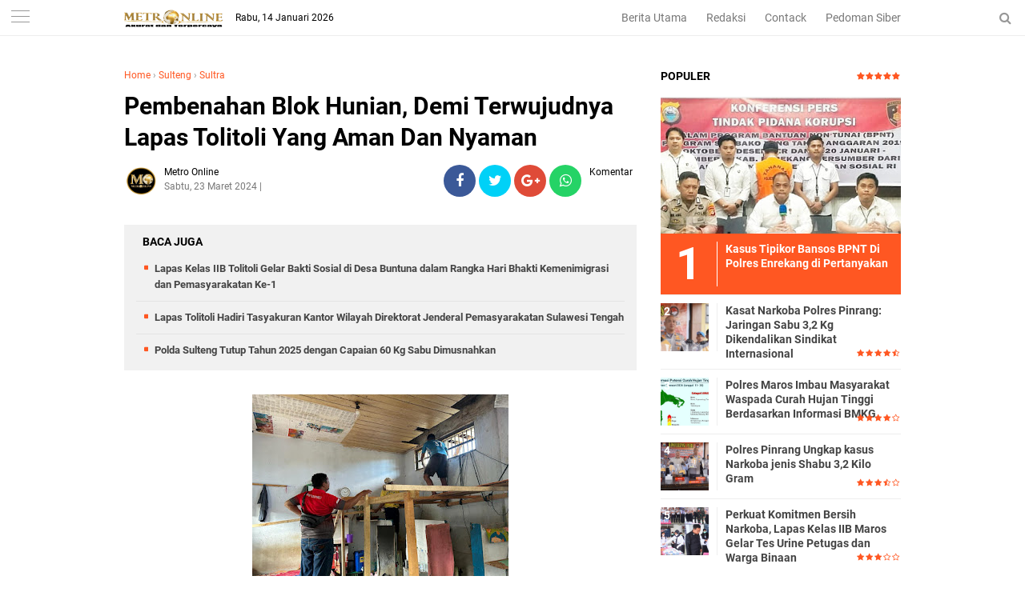

--- FILE ---
content_type: text/javascript; charset=UTF-8
request_url: https://www.metroonline.co.id/feeds/posts/default?start-index=1&max-results=5&orderby=published&alt=json-in-script&callback=showrecentpostsae
body_size: 7907
content:
// API callback
showrecentpostsae({"version":"1.0","encoding":"UTF-8","feed":{"xmlns":"http://www.w3.org/2005/Atom","xmlns$openSearch":"http://a9.com/-/spec/opensearchrss/1.0/","xmlns$blogger":"http://schemas.google.com/blogger/2008","xmlns$georss":"http://www.georss.org/georss","xmlns$gd":"http://schemas.google.com/g/2005","xmlns$thr":"http://purl.org/syndication/thread/1.0","id":{"$t":"tag:blogger.com,1999:blog-8165436754260391517"},"updated":{"$t":"2026-01-14T10:08:33.609+08:00"},"category":[{"term":"Makassar"},{"term":"Enrekang"},{"term":"Pangkep"},{"term":"Kepri"},{"term":"Maros"},{"term":"Papua"},{"term":"Garut"},{"term":"Sultra"},{"term":"Hukrim"},{"term":"Luwu_Utara"},{"term":"Gowa"},{"term":"Toraja"},{"term":"Sinjai"},{"term":"Sulteng"},{"term":"Bone"},{"term":"Takalar"},{"term":"Nasional"},{"term":"Pare pare"},{"term":"LUWU"},{"term":"Wajo"},{"term":"Soppeng"},{"term":"Pare"},{"term":"Pinrang"},{"term":"Sulbar"},{"term":"NTB"},{"term":"Barru"},{"term":"Hiburan"},{"term":"Bulukumba"},{"term":"Video"},{"term":"PALOPO"},{"term":"Daerah"},{"term":"Bantaeng"},{"term":"Sidrap"},{"term":"Luwu Banggai"},{"term":"Jeneponto"},{"term":"Politik"},{"term":"Luwu_Timur"},{"term":"Sumut"},{"term":"Kaltim"},{"term":"Sports"},{"term":"Selayar"},{"term":"."},{"term":"Ekonomi"},{"term":"Bali"},{"term":"Opini"},{"term":"Lapas"},{"term":"Korupsi"},{"term":"i"}],"title":{"type":"text","$t":"METRO ONLINE"},"subtitle":{"type":"html","$t":""},"link":[{"rel":"http://schemas.google.com/g/2005#feed","type":"application/atom+xml","href":"https:\/\/www.metroonline.co.id\/feeds\/posts\/default"},{"rel":"self","type":"application/atom+xml","href":"https:\/\/www.blogger.com\/feeds\/8165436754260391517\/posts\/default?alt=json-in-script\u0026max-results=5\u0026orderby=published"},{"rel":"alternate","type":"text/html","href":"https:\/\/www.metroonline.co.id\/"},{"rel":"hub","href":"http://pubsubhubbub.appspot.com/"},{"rel":"next","type":"application/atom+xml","href":"https:\/\/www.blogger.com\/feeds\/8165436754260391517\/posts\/default?alt=json-in-script\u0026start-index=6\u0026max-results=5\u0026orderby=published"}],"author":[{"name":{"$t":"Metro Online"},"uri":{"$t":"http:\/\/www.blogger.com\/profile\/10390593155543884020"},"email":{"$t":"noreply@blogger.com"},"gd$image":{"rel":"http://schemas.google.com/g/2005#thumbnail","width":"32","height":"32","src":"\/\/blogger.googleusercontent.com\/img\/b\/R29vZ2xl\/AVvXsEhBrNXKoC9N0Q5Dn9Ol5PIMxVhTby21cl4Zrkxk_VVCD0_MX-2D4PzKKFNb3Yaez5_LVjHcTudl_XmyCGcNxPK24LSHJFulwn9o0iJN4tUQ70EZ13wtU2IgmTw83fCk4wU\/s220\/Icon+Metro+Online.jpg"}}],"generator":{"version":"7.00","uri":"http://www.blogger.com","$t":"Blogger"},"openSearch$totalResults":{"$t":"23321"},"openSearch$startIndex":{"$t":"1"},"openSearch$itemsPerPage":{"$t":"5"},"entry":[{"id":{"$t":"tag:blogger.com,1999:blog-8165436754260391517.post-5201112522234336340"},"published":{"$t":"2026-01-14T04:35:00.002+08:00"},"updated":{"$t":"2026-01-14T04:36:27.349+08:00"},"category":[{"scheme":"http://www.blogger.com/atom/ns#","term":"Pinrang"}],"title":{"type":"text","$t":"Kasat Narkoba Polres Pinrang: Jaringan Sabu 3,2 Kg Dikendalikan Sindikat Internasional"},"content":{"type":"html","$t":"\u003Cdiv class=\"separator\" style=\"clear: both; text-align: center;\"\u003E\u003Ca href=\"https:\/\/blogger.googleusercontent.com\/img\/b\/R29vZ2xl\/AVvXsEgv6Kc0ilZyp_M6yNgyGt9kqMpvo5fdq8TejZj7CxaApUpoiFTP82H_lr58l2LVwPMzIYQsl1Xu8agSRDmXEvyiEsN67KPRtfX0mTh5XDHum90KQKXep83up7D0xUHBbTfupRVUYf7DXSwoxy-VADqgHISmuHmJ06T8W1dEsigSDvnPABKwUJ_zTiJVOJY\/s924\/IMG-20260114-WA0001.jpg\" imageanchor=\"1\" style=\"margin-left: 1em; margin-right: 1em;\"\u003E\u003Cimg border=\"0\" data-original-height=\"924\" data-original-width=\"720\" height=\"320\" src=\"https:\/\/blogger.googleusercontent.com\/img\/b\/R29vZ2xl\/AVvXsEgv6Kc0ilZyp_M6yNgyGt9kqMpvo5fdq8TejZj7CxaApUpoiFTP82H_lr58l2LVwPMzIYQsl1Xu8agSRDmXEvyiEsN67KPRtfX0mTh5XDHum90KQKXep83up7D0xUHBbTfupRVUYf7DXSwoxy-VADqgHISmuHmJ06T8W1dEsigSDvnPABKwUJ_zTiJVOJY\/s320\/IMG-20260114-WA0001.jpg\" width=\"249\" \/\u003E\u003C\/a\u003E\u003C\/div\u003E\u003Cp\u003E\u003Cb\u003E\u003Cspan style=\"color: #444444;\"\u003EMETRO ONLINE\u003C\/span\u003E\u003C\/b\u003E PINRANG -- Kepala Satuan Reserse Narkoba Polres Pinrang IPTU Mangopo Mansyur menyatakan pengungkapan penyelundupan 3,2 kilogram sabu di wilayah Pinrang mengarah pada jaringan narkotika berskala internasional.\u003C\/p\u003E\u003Cp\u003E\u003Cbr \/\u003E\u003C\/p\u003E\u003Cp\u003EMangopo mengatakan pengungkapan tersebut merupakan hasil penyelidikan intensif yang dilakukan jajarannya sejak 29 Desember 2025.\u0026nbsp;\u003C\/p\u003E\u003Cp\u003E\u003Cbr \/\u003E\u003C\/p\u003E\u003Cp\u003EOperasi bermula, kata dia, dari pemantauan jalur perlintasan di Jalan Poros Pinrang-Polman, Kampung Palia, Kelurahan Maccinae, Kecamatan Paleteang.\u003C\/p\u003E\u003Cp\u003E\u003Cbr \/\u003E\u003C\/p\u003E\u003Cp\u003E“Barang bukti sabu seberat 3,2 kilogram berhasil kami amankan sebelum diedarkan. Jalur ini memang kerap dimanfaatkan jaringan narkoba sebagai lintasan distribusi,” kata Mangopo.\u003C\/p\u003E\u003Cp\u003E\u003Cbr \/\u003E\u003C\/p\u003E\u003Cp\u003EIa menjelaskan, hasil pengembangan penyidikan mengungkap adanya dua pengendali jaringan yang saat ini telah ditetapkan sebagai daftar pencarian orang (DPO), masing-masing berinisial G dan N.\u003C\/p\u003E\u003Cp\u003E\u003Cbr \/\u003E\u003C\/p\u003E\u003Cp\u003E“Dari pola peredaran dan komunikasi yang kami temukan, jaringan ini diduga kuat merupakan bagian dari sindikat narkotika internasional,” ujarnya.\u003C\/p\u003E\u003Cp\u003E\u003Cbr \/\u003E\u003C\/p\u003E\u003Cp\u003EMangopo menegaskan keberhasilan pengungkapan kasus tersebut merupakan bagian dari kebijakan pimpinan Polres Pinrang dalam menekan peredaran narkoba.\u003C\/p\u003E\u003Cp\u003E\u003Cbr \/\u003E\u003C\/p\u003E\u003Cp\u003E“Ini merupakan atensi pimpinan, khususnya Kapolres Pinrang, dalam pemberantasan narkoba. Dukungan pemerintah daerah dan masyarakat juga sangat membantu proses pengungkapan,” katanya.\u003C\/p\u003E\u003Cp\u003E\u003Cbr \/\u003E\u003C\/p\u003E\u003Cp\u003EKasat Narkoba Polres Pinrang itu memastikan pihaknya akan terus meningkatkan pengawasan dan penindakan di wilayah rawan.\u003C\/p\u003E\u003Cp\u003E\u003Cbr \/\u003E\u003C\/p\u003E\u003Cp\u003E“Kami akan memperkuat patroli, operasi, dan penyelidikan di jalur perlintasan narkoba serta menindak tegas seluruh jaringan melalui proses hukum. Ini peringatan keras bagi pelaku agar tidak menjadikan Pinrang sebagai wilayah operasi,” tegas Mangopo.\u003C\/p\u003E\u003Cp\u003E\u003Cbr \/\u003E\u003C\/p\u003E\u003Cp\u003EEditor: Muh Sain\u0026nbsp;\u003C\/p\u003E"},"link":[{"rel":"edit","type":"application/atom+xml","href":"https:\/\/www.blogger.com\/feeds\/8165436754260391517\/posts\/default\/5201112522234336340"},{"rel":"self","type":"application/atom+xml","href":"https:\/\/www.blogger.com\/feeds\/8165436754260391517\/posts\/default\/5201112522234336340"},{"rel":"alternate","type":"text/html","href":"https:\/\/www.metroonline.co.id\/2026\/01\/kasat-narkoba-polres-pinrang-jaringan.html","title":"Kasat Narkoba Polres Pinrang: Jaringan Sabu 3,2 Kg Dikendalikan Sindikat Internasional"}],"author":[{"name":{"$t":"Sain Pers"},"uri":{"$t":"http:\/\/www.blogger.com\/profile\/05135938656343858749"},"email":{"$t":"noreply@blogger.com"},"gd$image":{"rel":"http://schemas.google.com/g/2005#thumbnail","width":"16","height":"16","src":"https:\/\/img1.blogblog.com\/img\/b16-rounded.gif"}}],"media$thumbnail":{"xmlns$media":"http://search.yahoo.com/mrss/","url":"https:\/\/blogger.googleusercontent.com\/img\/b\/R29vZ2xl\/AVvXsEgv6Kc0ilZyp_M6yNgyGt9kqMpvo5fdq8TejZj7CxaApUpoiFTP82H_lr58l2LVwPMzIYQsl1Xu8agSRDmXEvyiEsN67KPRtfX0mTh5XDHum90KQKXep83up7D0xUHBbTfupRVUYf7DXSwoxy-VADqgHISmuHmJ06T8W1dEsigSDvnPABKwUJ_zTiJVOJY\/s72-c\/IMG-20260114-WA0001.jpg","height":"72","width":"72"}},{"id":{"$t":"tag:blogger.com,1999:blog-8165436754260391517.post-6909470201361913702"},"published":{"$t":"2026-01-13T16:27:00.001+08:00"},"updated":{"$t":"2026-01-13T16:28:42.808+08:00"},"category":[{"scheme":"http://www.blogger.com/atom/ns#","term":"Pinrang"}],"title":{"type":"text","$t":"Polres Pinrang Ungkap kasus Narkoba jenis Shabu 3,2 Kilo Gram"},"content":{"type":"html","$t":"\u003Cdiv class=\"separator\" style=\"clear: both; text-align: center;\"\u003E\u003Ca href=\"https:\/\/blogger.googleusercontent.com\/img\/b\/R29vZ2xl\/AVvXsEjNgxJtZxzdywNM3zwVDNzqCmzXSwiafdDqiGhUAFF17qbQRniqT02b3mLIlxQWlMz3UegglcYEarVlII2GIk4QxyEePPy5KRwlj5BXuet9oQsgVIKY6IPy6qrwqMc99YSwA7xmSrWsVeKrTmTpD1O3VS-fT6-0PcEz59sBfuQ2a1GzbO0I8btLiecDGsw\/s720\/IMG-20260113-WA0053.jpg\" imageanchor=\"1\" style=\"margin-left: 1em; margin-right: 1em;\"\u003E\u003Cimg border=\"0\" data-original-height=\"391\" data-original-width=\"720\" height=\"174\" src=\"https:\/\/blogger.googleusercontent.com\/img\/b\/R29vZ2xl\/AVvXsEjNgxJtZxzdywNM3zwVDNzqCmzXSwiafdDqiGhUAFF17qbQRniqT02b3mLIlxQWlMz3UegglcYEarVlII2GIk4QxyEePPy5KRwlj5BXuet9oQsgVIKY6IPy6qrwqMc99YSwA7xmSrWsVeKrTmTpD1O3VS-fT6-0PcEz59sBfuQ2a1GzbO0I8btLiecDGsw\/s320\/IMG-20260113-WA0053.jpg\" width=\"320\" \/\u003E\u003C\/a\u003E\u003C\/div\u003E\u003Cp\u003E\u003Cb\u003E\u003Cspan style=\"color: #444444;\"\u003EMETRO ONLINE\u003C\/span\u003E\u003C\/b\u003E PINRANG -- Polres Pinrang gelar konferensi pers pengungkapan kasus tindak pidana narkoba seberat 3,2 KG Narkoba jenis Shabu yang di gelar di Mapolres pinrang jalan Bintang ,13\/01\/26.\u003C\/p\u003E\u003Cdiv class=\"separator\" style=\"clear: both; text-align: center;\"\u003E\u003Ca href=\"https:\/\/blogger.googleusercontent.com\/img\/b\/R29vZ2xl\/AVvXsEgG1agCYK2Yco9Fzz1FyDjnLvRgQqaTd6MmXjX_DL6KNbVNVvowvDKTF7ly8IL-__YJvzoMxsDNpsu5QW9nyPX_O9DuUWkE0vJbWSLMUZ3mKDvnsW-bliwRX1jqfOE7s_s3hWgxYcD8zlvmbuRsfjk2JWBOWXxOpmbS7OawX6t7TU16ouAwbLEXo4vU3l8\/s630\/Screenshot_2026-01-13-16-06-06-22_439a3fec0400f8974d35eed09a31f914.jpg\" imageanchor=\"1\" style=\"margin-left: 1em; margin-right: 1em;\"\u003E\u003Cimg border=\"0\" data-original-height=\"360\" data-original-width=\"630\" height=\"183\" src=\"https:\/\/blogger.googleusercontent.com\/img\/b\/R29vZ2xl\/AVvXsEgG1agCYK2Yco9Fzz1FyDjnLvRgQqaTd6MmXjX_DL6KNbVNVvowvDKTF7ly8IL-__YJvzoMxsDNpsu5QW9nyPX_O9DuUWkE0vJbWSLMUZ3mKDvnsW-bliwRX1jqfOE7s_s3hWgxYcD8zlvmbuRsfjk2JWBOWXxOpmbS7OawX6t7TU16ouAwbLEXo4vU3l8\/s320\/Screenshot_2026-01-13-16-06-06-22_439a3fec0400f8974d35eed09a31f914.jpg\" width=\"320\" \/\u003E\u003C\/a\u003E\u003C\/div\u003E\u003Cp\u003EDari hasil pengungkapan tersebut jajaran SatresNarkoba mengamankan 4 orang tersangka dari hasil pengungkapan jaringan\u0026nbsp; Shabu tersebut .\u003C\/p\u003E\u003Cp\u003E\u003Cbr \/\u003E\u003C\/p\u003E\u003Cp\u003EKapolres Pinrang AKBP. Edy Shabara Manggabarani.S.I.K dalam keterangan persnya menyampaikan bahwa seluruh tersengka bukan dari warga Pinrang namun warga dari luar kabupaten Pinrang .\u003C\/p\u003E\u003Cp\u003E\u003Cbr \/\u003E\u003C\/p\u003E\u003Cp\u003EKapolres Pinrang juga menyampaikan bahwa ke 4 tersangka yang di tangkap iyalah 2 orang berasal dari Kalimantan , 1 orang warga pare-pare dan 1 orang warga Sidrap .”ucap Kapolres\u003C\/p\u003E\u003Cp\u003E\u003Cbr \/\u003E\u003C\/p\u003E\u003Cp\u003EBupati Pinrang H.A.Irwan Hamid\u0026nbsp; mengapresiasi polres Pinrang dalam pengungkapan kasus Narkabo yang di ungkap jajaran SatresNarkoba polres Pinrang serta menyelamatkan jiwa dalam peredaran narkoba . Ucapnya\u003C\/p\u003E\u003Cp\u003E\u003Cbr \/\u003E\u003C\/p\u003E\u003Cp\u003E\u003Cbr \/\u003E\u003C\/p\u003E\u003Cp\u003EIni menjadi alarm bagi kita semua. Peredaran narkotika tidak mengenal wilayah. Karena itu, kewaspadaan dan kepedulian masyarakat menjadi kunci utama dalam mencegah masuknya narkoba ke Pinrang,” tegasnya.\u003C\/p\u003E\u003Cp\u003E\u003Cbr \/\u003E\u003C\/p\u003E\u003Cp\u003EBupati Irwan juga mengajak masyarakat untuk tidak ragu memberikan informasi kepada aparat penegak hukum jika mengetahui atau mencurigai adanya aktivitas peredaran narkotika di lingkungan sekitar.\u003C\/p\u003E\u003Cp\u003E\u003Cbr \/\u003E\u003C\/p\u003E\u003Cp\u003EMenurutnya, keberhasilan ini menunjukkan komitmen kuat Pemerintah Kabupaten Pinrang bersama aparat penegak hukum, khususnya Polres Pinrang, dalam melindungi masyarakat dan menyelamatkan generasi muda dari ancaman narkotika.\u003C\/p\u003E\u003Cp\u003E\u003Cbr \/\u003E\u003C\/p\u003E\u003Cp\u003EEditor : Muh Sain\u0026nbsp;\u003C\/p\u003E"},"link":[{"rel":"edit","type":"application/atom+xml","href":"https:\/\/www.blogger.com\/feeds\/8165436754260391517\/posts\/default\/6909470201361913702"},{"rel":"self","type":"application/atom+xml","href":"https:\/\/www.blogger.com\/feeds\/8165436754260391517\/posts\/default\/6909470201361913702"},{"rel":"alternate","type":"text/html","href":"https:\/\/www.metroonline.co.id\/2026\/01\/polres-pinrang-ungkap-kasus-narkoba.html","title":"Polres Pinrang Ungkap kasus Narkoba jenis Shabu 3,2 Kilo Gram"}],"author":[{"name":{"$t":"Sain Pers"},"uri":{"$t":"http:\/\/www.blogger.com\/profile\/05135938656343858749"},"email":{"$t":"noreply@blogger.com"},"gd$image":{"rel":"http://schemas.google.com/g/2005#thumbnail","width":"16","height":"16","src":"https:\/\/img1.blogblog.com\/img\/b16-rounded.gif"}}],"media$thumbnail":{"xmlns$media":"http://search.yahoo.com/mrss/","url":"https:\/\/blogger.googleusercontent.com\/img\/b\/R29vZ2xl\/AVvXsEjNgxJtZxzdywNM3zwVDNzqCmzXSwiafdDqiGhUAFF17qbQRniqT02b3mLIlxQWlMz3UegglcYEarVlII2GIk4QxyEePPy5KRwlj5BXuet9oQsgVIKY6IPy6qrwqMc99YSwA7xmSrWsVeKrTmTpD1O3VS-fT6-0PcEz59sBfuQ2a1GzbO0I8btLiecDGsw\/s72-c\/IMG-20260113-WA0053.jpg","height":"72","width":"72"}},{"id":{"$t":"tag:blogger.com,1999:blog-8165436754260391517.post-5352956012167504602"},"published":{"$t":"2026-01-13T08:42:00.005+08:00"},"updated":{"$t":"2026-01-13T08:43:26.965+08:00"},"category":[{"scheme":"http://www.blogger.com/atom/ns#","term":"Maros"}],"title":{"type":"text","$t":"Apel Pagi Dirangkaikan Penyematan Tanda Pangkat, Lapas Maros Beri Apresiasi Kinerja Petugas"},"content":{"type":"html","$t":"\u003Cdiv class=\"separator\" style=\"clear: both; text-align: center;\"\u003E\u003Ca href=\"https:\/\/blogger.googleusercontent.com\/img\/b\/R29vZ2xl\/AVvXsEirZJrrveNf0jdz1SIVt3VHhiY2mJEeb3QG2r7qcVJ44-wIVlyHG27LHwTk37jQmtd1dYAKVsIJ8iSmiZpTi0NZUCB8pJ6mtxkpXgMGYMoaV3sWFtsjxK4XJ3jowvCSIpncHM7s5ZFTJtCL1Rlnnk0lvcTAdrjikQZPkGCyoxMFciOyJxGJM9ISGB_GA8k\/s720\/IMG-20260113-WA0008.jpg\" imageanchor=\"1\" style=\"margin-left: 1em; margin-right: 1em;\"\u003E\u003Cimg border=\"0\" data-original-height=\"448\" data-original-width=\"720\" height=\"199\" src=\"https:\/\/blogger.googleusercontent.com\/img\/b\/R29vZ2xl\/AVvXsEirZJrrveNf0jdz1SIVt3VHhiY2mJEeb3QG2r7qcVJ44-wIVlyHG27LHwTk37jQmtd1dYAKVsIJ8iSmiZpTi0NZUCB8pJ6mtxkpXgMGYMoaV3sWFtsjxK4XJ3jowvCSIpncHM7s5ZFTJtCL1Rlnnk0lvcTAdrjikQZPkGCyoxMFciOyJxGJM9ISGB_GA8k\/s320\/IMG-20260113-WA0008.jpg\" width=\"320\" \/\u003E\u003C\/a\u003E\u003C\/div\u003E\u003Cp\u003E\u003Cb\u003E\u003Cspan style=\"color: #444444;\"\u003EMETRO ONLINE\u003C\/span\u003E\u003C\/b\u003E Maros – Lembaga Pemasyarakatan (Lapas) Kelas IIB Maros melaksanakan apel pagi rutin yang dirangkaikan dengan penyematan tanda pangkat petugas, Senin (12\/01). Kegiatan ini berlangsung di lapangan apel Lapas dan diikuti oleh seluruh pejabat struktural serta jajaran petugas, dengan Kepala Lapas Kelas IIB Maros bertindak sebagai pembina apel.\u003C\/p\u003E\u003Cp\u003E\u003Cbr \/\u003E\u003C\/p\u003E\u003Cp\u003EPada kesempatan tersebut, dilakukan penyematan tanda pangkat kepada Kenny Rico Octavian Minna, S.Tr.Pas., Kepala Subseksi Registrasi dan Bimbingan Kemasyarakatan, yang secara resmi memperoleh kenaikan pangkat dari golongan III\/a ke III\/b. Penyematan tanda pangkat ini merupakan bentuk penghargaan atas dedikasi, kinerja, dan loyalitas yang telah ditunjukkan dalam pelaksanaan tugas.\u003C\/p\u003E\u003Cp\u003E\u003Cbr \/\u003E\u003C\/p\u003E\u003Cp\u003EKepala Lapas Kelas IIB Maros, Ali Imran, dalam amanatnya menyampaikan bahwa kenaikan pangkat harus dimaknai sebagai tanggung jawab yang lebih besar. “Kenaikan pangkat bukan hanya bentuk penghargaan, tetapi juga amanah yang harus dijaga dengan meningkatkan profesionalisme, integritas, dan disiplin dalam menjalankan tugas,” tegas Imran.\u003C\/p\u003E\u003Cp\u003E\u003Cbr \/\u003E\u003C\/p\u003E\u003Cp\u003ESementara itu, Kenny, menyampaikan rasa syukur atas kenaikan pangkat yang diterimanya. “Saya mengucapkan terima kasih atas kepercayaan dan dukungan pimpinan serta rekan kerja. Kenaikan pangkat ini menjadi motivasi bagi saya untuk terus meningkatkan kinerja dan memberikan kontribusi terbaik bagi organisasi,” ujarnya.\u003C\/p\u003E\u003Cp\u003E\u003Cbr \/\u003E\u003C\/p\u003E\u003Cp\u003EKegiatan apel pagi dan penyematan tanda pangkat berlangsung dengan khidmat dan tertib. Momentum ini diharapkan dapat menjadi motivasi bagi seluruh pegawai Lapas Kelas IIB Maros untuk terus meningkatkan kinerja dan berkontribusi positif dalam mendukung pelaksanaan tugas pemasyarakatan.\u003C\/p\u003E\u003Cp\u003E\u003Cbr \/\u003E\u003C\/p\u003E\u003Cp\u003EEditor : Muh Sain\u0026nbsp;\u003C\/p\u003E"},"link":[{"rel":"edit","type":"application/atom+xml","href":"https:\/\/www.blogger.com\/feeds\/8165436754260391517\/posts\/default\/5352956012167504602"},{"rel":"self","type":"application/atom+xml","href":"https:\/\/www.blogger.com\/feeds\/8165436754260391517\/posts\/default\/5352956012167504602"},{"rel":"alternate","type":"text/html","href":"https:\/\/www.metroonline.co.id\/2026\/01\/apel-pagi-dirangkaikan-penyematan-tanda.html","title":"Apel Pagi Dirangkaikan Penyematan Tanda Pangkat, Lapas Maros Beri Apresiasi Kinerja Petugas"}],"author":[{"name":{"$t":"Sain Pers"},"uri":{"$t":"http:\/\/www.blogger.com\/profile\/05135938656343858749"},"email":{"$t":"noreply@blogger.com"},"gd$image":{"rel":"http://schemas.google.com/g/2005#thumbnail","width":"16","height":"16","src":"https:\/\/img1.blogblog.com\/img\/b16-rounded.gif"}}],"media$thumbnail":{"xmlns$media":"http://search.yahoo.com/mrss/","url":"https:\/\/blogger.googleusercontent.com\/img\/b\/R29vZ2xl\/AVvXsEirZJrrveNf0jdz1SIVt3VHhiY2mJEeb3QG2r7qcVJ44-wIVlyHG27LHwTk37jQmtd1dYAKVsIJ8iSmiZpTi0NZUCB8pJ6mtxkpXgMGYMoaV3sWFtsjxK4XJ3jowvCSIpncHM7s5ZFTJtCL1Rlnnk0lvcTAdrjikQZPkGCyoxMFciOyJxGJM9ISGB_GA8k\/s72-c\/IMG-20260113-WA0008.jpg","height":"72","width":"72"}},{"id":{"$t":"tag:blogger.com,1999:blog-8165436754260391517.post-6962129001072410252"},"published":{"$t":"2026-01-12T10:35:00.003+08:00"},"updated":{"$t":"2026-01-12T10:35:45.255+08:00"},"category":[{"scheme":"http://www.blogger.com/atom/ns#","term":"Pangkep"}],"title":{"type":"text","$t":"Angin Kencang Terjang Pangkajene, Sejumlah Rumah Warga di Kelurahan Sibatua Rusak"},"content":{"type":"html","$t":"\u003Cdiv class=\"separator\" style=\"clear: both; text-align: center;\"\u003E\u003Ca href=\"https:\/\/blogger.googleusercontent.com\/img\/b\/R29vZ2xl\/[base64]\/s1600\/IMG-20260112-WA0008.jpg\" imageanchor=\"1\" style=\"margin-left: 1em; margin-right: 1em;\"\u003E\u003Cimg border=\"0\" data-original-height=\"1200\" data-original-width=\"1600\" height=\"240\" src=\"https:\/\/blogger.googleusercontent.com\/img\/b\/R29vZ2xl\/[base64]\/s320\/IMG-20260112-WA0008.jpg\" width=\"320\" \/\u003E\u003C\/a\u003E\u003C\/div\u003E\u003Cbr \/\u003E\u003Cdiv\u003E\u003Cb\u003E\u003Cspan style=\"color: #444444;\"\u003EMETRO ONLINE\u003C\/span\u003E\u003C\/b\u003E, PANGKEP-- Bencana Alam berupa angin kencang melanda wilayah Kecamatan Pangkajene, Kabupaten Pangkep, pada Senin pagi, 12 Januari 2026. Peristiwa tersebut terjadi sekitar pukul 05.45 Wita dan mengakibatkan sejumlah rumah warga mengalami kerusakan, khususnya pada bagian atap.\u003C\/div\u003E\u003Cdiv class=\"separator\" style=\"clear: both; text-align: center;\"\u003E\u003Ca href=\"https:\/\/blogger.googleusercontent.com\/img\/b\/R29vZ2xl\/AVvXsEgEAi1-cf9Q2CsEFrmkXJnH5_hHlkp1lPeGWlBLsfqHzgrYDOSt09uvdt0DgYU0i0bfzqipZBqZ6trNu_qd_iWlUsrC32eot0ir2oqQ2EloEXmnAnkY9nWtN2are6eaKTeE0noBX2yVOIkJlcX94W7mEieI2LoFL0CTxgbwiWjiK57Uas7gTYCV_sau9nE\/s1600\/IMG-20260112-WA0006.jpg\" imageanchor=\"1\" style=\"margin-left: 1em; margin-right: 1em;\"\u003E\u003Cimg border=\"0\" data-original-height=\"1200\" data-original-width=\"1600\" height=\"240\" src=\"https:\/\/blogger.googleusercontent.com\/img\/b\/R29vZ2xl\/AVvXsEgEAi1-cf9Q2CsEFrmkXJnH5_hHlkp1lPeGWlBLsfqHzgrYDOSt09uvdt0DgYU0i0bfzqipZBqZ6trNu_qd_iWlUsrC32eot0ir2oqQ2EloEXmnAnkY9nWtN2are6eaKTeE0noBX2yVOIkJlcX94W7mEieI2LoFL0CTxgbwiWjiK57Uas7gTYCV_sau9nE\/s320\/IMG-20260112-WA0006.jpg\" width=\"320\" \/\u003E\u003C\/a\u003E\u003C\/div\u003E\u003Cdiv\u003E\u003Cbr \/\u003E\u003C\/div\u003E\u003Cdiv\u003EAngin kencang disertai curah hujan tinggi menerjang kawasan Kampung Bonto Panno dan Kampung Bonto Jai, Kelurahan Sibatua. Kondisi cuaca ekstrem tersebut berlangsung cukup singkat, namun cukup kuat hingga merusak beberapa bangunan rumah milik warga setempat.\u003C\/div\u003E\u003Cdiv\u003E\u003Cbr \/\u003E\u003C\/div\u003E\u003Cdiv\u003EMengetahui kejadian tersebut, personel Polsek Pangkajene melalui Bhabinkamtibmas Kelurahan Sibatua, Aiptu Amirullah, SH, langsung mendatangi lokasi kejadian untuk melakukan pengecekan, pendataan awal, serta memastikan situasi tetap aman dan kondusif.\u003C\/div\u003E\u003Cdiv\u003E\u003Cbr \/\u003E\u003C\/div\u003E\u003Cdiv\u003EAdapun rumah warga yang terdampak angin kencang di antaranya milik Candra Trisora (48), seorang buruh harian lepas yang berdomisili di Jalan AM. Dg. Paratte, Kampung Bonto Jai. Akibat kejadian tersebut, rumah korban mengalami kerusakan pada bagian atap dengan estimasi kerugian material sekitar Rp4.500.000.\u003C\/div\u003E\u003Cdiv\u003E\u003Cbr \/\u003E\u003C\/div\u003E\u003Cdiv\u003EKorban lainnya yakni Sulaiman (42), buruh harian lepas yang tinggal di Kampung Bonto Panno, Kelurahan Sibatua. Rumah miliknya mengalami kerusakan cukup parah pada bagian atap akibat terpaan angin kencang, dengan taksiran kerugian material mencapai Rp15.500.000.\u003C\/div\u003E\u003Cdiv\u003E\u003Cbr \/\u003E\u003C\/div\u003E\u003Cdiv\u003ESelain itu, rumah milik Rudi Suaib (42), seorang wiraswasta yang beralamat di Jalan H. Dg. Pawangun, Kampung Bonto Panno, juga terdampak bencana tersebut. Kerusakan yang dialami korban ditaksir menimbulkan kerugian material sekitar Rp3.500.000.\u003C\/div\u003E\u003Cdiv\u003E\u003Cbr \/\u003E\u003C\/div\u003E\u003Cdiv\u003EBeruntung, dalam peristiwa bencana alam tersebut tidak terdapat korban jiwa. Seluruh warga dilaporkan dalam kondisi selamat, meskipun harus mengalami kerugian harta benda akibat kerusakan rumah.\u003C\/div\u003E\u003Cdiv\u003E\u003Cbr \/\u003E\u003C\/div\u003E\u003Cdiv\u003ESebagai tindak lanjut, Pemerintah Kelurahan Sibatua bersama Polsek Pangkajene dan Koramil Minasatene telah melakukan pendataan awal terhadap para korban bencana alam angin kencang. Data tersebut akan digunakan sebagai dasar untuk langkah penanganan selanjutnya serta pengajuan bantuan bagi warga terdampak. Pemerintah dan aparat keamanan juga mengimbau masyarakat agar tetap waspada terhadap potensi cuaca ekstrem yang dapat terjadi sewaktu-waktu.\u003C\/div\u003E\u003Cdiv\u003E\u003Cbr \/\u003E\u003C\/div\u003E\u003Cdiv\u003E(Thiar)\u003C\/div\u003E"},"link":[{"rel":"edit","type":"application/atom+xml","href":"https:\/\/www.blogger.com\/feeds\/8165436754260391517\/posts\/default\/6962129001072410252"},{"rel":"self","type":"application/atom+xml","href":"https:\/\/www.blogger.com\/feeds\/8165436754260391517\/posts\/default\/6962129001072410252"},{"rel":"alternate","type":"text/html","href":"https:\/\/www.metroonline.co.id\/2026\/01\/angin-kencang-terjang-pangkajene.html","title":"Angin Kencang Terjang Pangkajene, Sejumlah Rumah Warga di Kelurahan Sibatua Rusak"}],"author":[{"name":{"$t":"Sain Pers"},"uri":{"$t":"http:\/\/www.blogger.com\/profile\/05135938656343858749"},"email":{"$t":"noreply@blogger.com"},"gd$image":{"rel":"http://schemas.google.com/g/2005#thumbnail","width":"16","height":"16","src":"https:\/\/img1.blogblog.com\/img\/b16-rounded.gif"}}],"media$thumbnail":{"xmlns$media":"http://search.yahoo.com/mrss/","url":"https:\/\/blogger.googleusercontent.com\/img\/b\/R29vZ2xl\/[base64]\/s72-c\/IMG-20260112-WA0008.jpg","height":"72","width":"72"}},{"id":{"$t":"tag:blogger.com,1999:blog-8165436754260391517.post-154445349738706901"},"published":{"$t":"2026-01-12T10:16:00.001+08:00"},"updated":{"$t":"2026-01-12T10:16:50.704+08:00"},"category":[{"scheme":"http://www.blogger.com/atom/ns#","term":"Enrekang"}],"title":{"type":"text","$t":"Kasus Tipikor Bansos BPNT  Di Polres Enrekang di Pertanyakan"},"content":{"type":"html","$t":"\u003Cdiv class=\"separator\" style=\"clear: both; text-align: center;\"\u003E\u003Ca href=\"https:\/\/blogger.googleusercontent.com\/img\/b\/R29vZ2xl\/AVvXsEjUy0xdwteWGAhiGVr1t0sscwei4ll0knh5WYjUnSIN5Dv0K9lk3DllprnoP0nLtu5FbVCJ1k5JBSWtyjF52DB5sPu8pCTzGQgYVb33NJ1p5XoljLE8RzhWqG_gTIpkifs1nSNt7pQe_kw1rSgW8DK6Gof0MeuC8PRR7y6cXuiRNxxCgg5Ghw1oYYLDonY\/s606\/IMG-20260112-WA0000.jpg\" imageanchor=\"1\" style=\"margin-left: 1em; margin-right: 1em;\"\u003E\u003Cimg border=\"0\" data-original-height=\"334\" data-original-width=\"606\" height=\"176\" src=\"https:\/\/blogger.googleusercontent.com\/img\/b\/R29vZ2xl\/AVvXsEjUy0xdwteWGAhiGVr1t0sscwei4ll0knh5WYjUnSIN5Dv0K9lk3DllprnoP0nLtu5FbVCJ1k5JBSWtyjF52DB5sPu8pCTzGQgYVb33NJ1p5XoljLE8RzhWqG_gTIpkifs1nSNt7pQe_kw1rSgW8DK6Gof0MeuC8PRR7y6cXuiRNxxCgg5Ghw1oYYLDonY\/s320\/IMG-20260112-WA0000.jpg\" width=\"320\" \/\u003E\u003C\/a\u003E\u003C\/div\u003E\u003Cp\u003E\u003Cb\u003E\u003Cspan style=\"color: #444444;\"\u003EMETRO ONLINE\u003C\/span\u003E\u003C\/b\u003E Enrekang .-- Tindak pidana korupsi Polres Enrekang dengan berpegang pada prinsip akuntabilitas penegakan hukum terus mempercepat langkah penyelesaian penyidikan Kasus dugaan korupsi Dinsos Bantuan Pangan Non Tunai (BPNT) di tangani Tipikor Polres Enrekang sejak tahun 2025 lalu.\u003C\/p\u003E\u003Cp\u003E\u003Cbr \/\u003E\u003C\/p\u003E\u003Cp\u003ESelaku Kanit Tipikor Polres Enrekang yang baru Ipda Sumantri Mindar, S.H., M.H. dikonfirmasi atas kepastian keberlanjutan kasus dugaan korupsi Bansos BPNT 4,8 Milyar atas dua orang tersangka Syamsir dan Herman telah memenuhi 2 alat bukti yang cukup perbuatan penyelewengan keuangan Negara Bansos BPNT tahun anggaran 2019 dan 2020 tetap berproses.\u003C\/p\u003E\u003Cp\u003E\u003Cbr \/\u003E\u003C\/p\u003E\u003Cp\u003E\"sudah dilimpahkan pada akhir pekan Desember 2025, dan petunjuk kejaksaan telah dipenuhi awalnya dari satu orang tersangka SM setelah pengembangan sidik mendalam menjadi dua orang HM,\" aku Ipda Sumantri Mindar,SH,MH (9\/1\/2026)\u003C\/p\u003E\u003Cp\u003E\u003Cbr \/\u003E\u003C\/p\u003E\u003Cp\u003EKronologis pengungkapan kasus Tipikor Bansos Bantuan Pangan Non Tunai (BPNT) telah press release (30\/6\/2025) jelang HUT Bhayangkara 2025 lalu oleh Reskrim Polres Enrekang bongkar dugaan Korupsi Bansos 2019,2020 saat Kanit Tipikor dipangku pejabat lama Brigadir Kurniawan Jais.\u003C\/p\u003E\u003Cp\u003E\u003Cbr \/\u003E\u003C\/p\u003E\u003Cp\u003EIronisnya dalam kasus dugaan korupsi ini para tersangka SM dan HM tidak ditahan dan smenjalani wajib lapor selama 6 bulan terakhir, dugaan penyelewengan dana bantuan BPNT senilai diatas 4,8 milyar oleh tersangka SM dipraktekan selama 2 tahun memanipulasi besarnya jumlah fisik bantuan yang diperbuat rekayasa tersangka tidak sesuai PEDUM Kemensos\u003C\/p\u003E\u003Cp\u003E\u003Cbr \/\u003E\u003C\/p\u003E\u003Cp\u003E“tersangka SM ini setelah penyelidikan penyidik Tipikor atas program bantuan pangan non tunai BPNT terjadi tahun 2019 anggaran 4,2 milyar dan tahun 2020 anggaran 4,3 milyar, mengurangi jumlah jenis bantuan pangan masyarakat,” kata Kasat Reskrim AKP. Herman,SH saat press release.\u003C\/p\u003E\u003Cp\u003E\u003Cbr \/\u003E\u003C\/p\u003E\u003Cp\u003EDari penyidik Tipikor Kasus tersangka SM dan HM terbilang menyedihkan disaat masyarakat dalam kesulitan ekonomi Covid-19 masih sempat meraih untung besar dengan cara mengurangi jumlah barang sembako yang harus diterima yang berhak.\u003C\/p\u003E\u003Cp\u003E\u003Cbr \/\u003E\u003C\/p\u003E\u003Cp\u003EHal ini diterangkan pula Kanit Tipikor Ipda Sumantri Mindar saat penyidik Tipikor satreskrim polres Enrekang ditahap awal penyidikan tersangka telah menemukan bukti kuat penyelewengan dana negara dipraktekkan tersangka SM selaku Korda Enrekang alamat di Buttu Cui, Kelurahan Juppandang, kecamatan Enrekang.\u003C\/p\u003E\u003Cp\u003E\u003Cbr \/\u003E\u003C\/p\u003E\u003Cp\u003E\"Sementara tersangka HM asal desa Pariwang (Maiwa) hasil pengembangan sesuai petunjuk jaksa sudah dipenuhi, kini muncul petunjuk tambahan pada dua orang tersangka baru tapi keduanya sudah meringkuk dalam lapas Gowa ,\" katanya.\u003C\/p\u003E\u003Cp\u003E\u003Cbr \/\u003E\u003C\/p\u003E\u003Cp\u003ETerkait itupula opini publik dan media yang menyorot kejelasan kasus ini telah ditanggapi dan ditindaklanjuti serius Kapolres Enrekang bisa tuntas jelang akhir 2025 lalu.\u003C\/p\u003E\u003Cp\u003E\u003Cbr \/\u003E\u003C\/p\u003E\u003Cp\u003E\"kalau tuntasnya di penyidik Tipikor ditahun 2025 sudah tidak mungkin waktunya mau tutup tahun, waktu sebulan lah di tahun 2026 bisa penyerahan tahap 2 para tersangka ke Kejaksaan,\"jelasnya.\u003C\/p\u003E\u003Cp\u003E\u003Cbr \/\u003E\u003C\/p\u003E\u003Cp\u003EDisamping adanya larangan tenaga pelaksana mengarahkan, hingga menjadi pemasok bahan pangan yakni UD Hataka CV.Asrul Anas Munas para tersangka dan mengakibatkan kerugian negara\u003C\/p\u003E\u003Cp\u003E\u003Cbr \/\u003E\u003C\/p\u003E\u003Cp\u003ETersangka SM dan HM dipersangkakan pasal 2 ayat 1 Juncto pasal 18 UU RI Nomor 20 Tahun 2001 tentang perubahan atas UU RI Nomor 31 Tahun 1999 tentang jo.pasal. 55 ayat (1) Ke satu KUHPidana jo.pasal 64 ayat (1) KUHPidana pemberantasan tindak pidana korupsi minimal 4 tahun sampai 10 tahun ancaman pidana penjara.\u0026nbsp;\u003C\/p\u003E\u003Cp\u003E\u003Cbr \/\u003E\u003C\/p\u003E\u003Cp\u003EPihak Kejari Enrekang M.Edriyadi Jufri,SH menerangkan, SPDP kasus tipikor tersebut baru diterima pekan terakhir 2025 lalu.\"iya sudah masuk pak di kejaksaan,\"jelasnya. (mas)\u003C\/p\u003E\u003Cp\u003E\u003Cbr \/\u003E\u003C\/p\u003E\u003Cp\u003EEditor : Muh Sain\u0026nbsp;\u003C\/p\u003E"},"link":[{"rel":"edit","type":"application/atom+xml","href":"https:\/\/www.blogger.com\/feeds\/8165436754260391517\/posts\/default\/154445349738706901"},{"rel":"self","type":"application/atom+xml","href":"https:\/\/www.blogger.com\/feeds\/8165436754260391517\/posts\/default\/154445349738706901"},{"rel":"alternate","type":"text/html","href":"https:\/\/www.metroonline.co.id\/2026\/01\/kasus-tipikor-bansos-bpnt-di-polres.html","title":"Kasus Tipikor Bansos BPNT  Di Polres Enrekang di Pertanyakan"}],"author":[{"name":{"$t":"Sain Pers"},"uri":{"$t":"http:\/\/www.blogger.com\/profile\/05135938656343858749"},"email":{"$t":"noreply@blogger.com"},"gd$image":{"rel":"http://schemas.google.com/g/2005#thumbnail","width":"16","height":"16","src":"https:\/\/img1.blogblog.com\/img\/b16-rounded.gif"}}],"media$thumbnail":{"xmlns$media":"http://search.yahoo.com/mrss/","url":"https:\/\/blogger.googleusercontent.com\/img\/b\/R29vZ2xl\/AVvXsEjUy0xdwteWGAhiGVr1t0sscwei4ll0knh5WYjUnSIN5Dv0K9lk3DllprnoP0nLtu5FbVCJ1k5JBSWtyjF52DB5sPu8pCTzGQgYVb33NJ1p5XoljLE8RzhWqG_gTIpkifs1nSNt7pQe_kw1rSgW8DK6Gof0MeuC8PRR7y6cXuiRNxxCgg5Ghw1oYYLDonY\/s72-c\/IMG-20260112-WA0000.jpg","height":"72","width":"72"}}]}});

--- FILE ---
content_type: text/javascript; charset=UTF-8
request_url: https://www.metroonline.co.id/feeds/posts/default/-/Sultra?alt=json-in-script&callback=related_results_labels&max-results=3
body_size: 6026
content:
// API callback
related_results_labels({"version":"1.0","encoding":"UTF-8","feed":{"xmlns":"http://www.w3.org/2005/Atom","xmlns$openSearch":"http://a9.com/-/spec/opensearchrss/1.0/","xmlns$blogger":"http://schemas.google.com/blogger/2008","xmlns$georss":"http://www.georss.org/georss","xmlns$gd":"http://schemas.google.com/g/2005","xmlns$thr":"http://purl.org/syndication/thread/1.0","id":{"$t":"tag:blogger.com,1999:blog-8165436754260391517"},"updated":{"$t":"2026-01-14T10:08:33.609+08:00"},"category":[{"term":"Makassar"},{"term":"Enrekang"},{"term":"Pangkep"},{"term":"Kepri"},{"term":"Maros"},{"term":"Papua"},{"term":"Garut"},{"term":"Sultra"},{"term":"Hukrim"},{"term":"Luwu_Utara"},{"term":"Gowa"},{"term":"Toraja"},{"term":"Sinjai"},{"term":"Sulteng"},{"term":"Bone"},{"term":"Takalar"},{"term":"Nasional"},{"term":"Pare pare"},{"term":"LUWU"},{"term":"Wajo"},{"term":"Soppeng"},{"term":"Pare"},{"term":"Pinrang"},{"term":"Sulbar"},{"term":"NTB"},{"term":"Barru"},{"term":"Hiburan"},{"term":"Bulukumba"},{"term":"Video"},{"term":"PALOPO"},{"term":"Daerah"},{"term":"Bantaeng"},{"term":"Sidrap"},{"term":"Luwu Banggai"},{"term":"Jeneponto"},{"term":"Politik"},{"term":"Luwu_Timur"},{"term":"Sumut"},{"term":"Kaltim"},{"term":"Sports"},{"term":"Selayar"},{"term":"."},{"term":"Ekonomi"},{"term":"Bali"},{"term":"Opini"},{"term":"Lapas"},{"term":"Korupsi"},{"term":"i"}],"title":{"type":"text","$t":"METRO ONLINE"},"subtitle":{"type":"html","$t":""},"link":[{"rel":"http://schemas.google.com/g/2005#feed","type":"application/atom+xml","href":"https:\/\/www.metroonline.co.id\/feeds\/posts\/default"},{"rel":"self","type":"application/atom+xml","href":"https:\/\/www.blogger.com\/feeds\/8165436754260391517\/posts\/default\/-\/Sultra?alt=json-in-script\u0026max-results=3"},{"rel":"alternate","type":"text/html","href":"https:\/\/www.metroonline.co.id\/search\/label\/Sultra"},{"rel":"hub","href":"http://pubsubhubbub.appspot.com/"},{"rel":"next","type":"application/atom+xml","href":"https:\/\/www.blogger.com\/feeds\/8165436754260391517\/posts\/default\/-\/Sultra\/-\/Sultra?alt=json-in-script\u0026start-index=4\u0026max-results=3"}],"author":[{"name":{"$t":"Metro Online"},"uri":{"$t":"http:\/\/www.blogger.com\/profile\/10390593155543884020"},"email":{"$t":"noreply@blogger.com"},"gd$image":{"rel":"http://schemas.google.com/g/2005#thumbnail","width":"32","height":"32","src":"\/\/blogger.googleusercontent.com\/img\/b\/R29vZ2xl\/AVvXsEhBrNXKoC9N0Q5Dn9Ol5PIMxVhTby21cl4Zrkxk_VVCD0_MX-2D4PzKKFNb3Yaez5_LVjHcTudl_XmyCGcNxPK24LSHJFulwn9o0iJN4tUQ70EZ13wtU2IgmTw83fCk4wU\/s220\/Icon+Metro+Online.jpg"}}],"generator":{"version":"7.00","uri":"http://www.blogger.com","$t":"Blogger"},"openSearch$totalResults":{"$t":"1159"},"openSearch$startIndex":{"$t":"1"},"openSearch$itemsPerPage":{"$t":"3"},"entry":[{"id":{"$t":"tag:blogger.com,1999:blog-8165436754260391517.post-3295557846750395769"},"published":{"$t":"2025-12-09T14:15:00.005+08:00"},"updated":{"$t":"2025-12-09T14:16:14.604+08:00"},"category":[{"scheme":"http://www.blogger.com/atom/ns#","term":"Sulteng"},{"scheme":"http://www.blogger.com/atom/ns#","term":"Sultra"}],"title":{"type":"text","$t":"Pembinaan Kerohanian Lintas Iman, Wujud Komitmen Lapas Tolitoli Bangun Warga Binaan Berkarakter dan Berakhlak"},"content":{"type":"html","$t":"\u003Cdiv class=\"separator\" style=\"clear: both; text-align: center;\"\u003E\u003Ca href=\"https:\/\/blogger.googleusercontent.com\/img\/b\/R29vZ2xl\/AVvXsEhXsIk2I3VolYGN2RBWtKIo-S5gg2bF6KQ1p-14doMQu4-zhCdGFJMfuIdfd7BQgNFj6QJ4nGUweJce-UboHMPFeZPjELFuRwt1qKtyJ1vwVK-Y7CvR-u_P8RqzJEeSflAqBqsOvptHNPfvU_h1o_KjsUUGAGM7vAukghrfxpFP7QcNoj8dSaRLkb5rbgk\/s1600\/IMG-20251209-WA0030.jpg\" imageanchor=\"1\" style=\"margin-left: 1em; margin-right: 1em;\"\u003E\u003Cimg border=\"0\" data-original-height=\"1200\" data-original-width=\"1600\" height=\"240\" src=\"https:\/\/blogger.googleusercontent.com\/img\/b\/R29vZ2xl\/AVvXsEhXsIk2I3VolYGN2RBWtKIo-S5gg2bF6KQ1p-14doMQu4-zhCdGFJMfuIdfd7BQgNFj6QJ4nGUweJce-UboHMPFeZPjELFuRwt1qKtyJ1vwVK-Y7CvR-u_P8RqzJEeSflAqBqsOvptHNPfvU_h1o_KjsUUGAGM7vAukghrfxpFP7QcNoj8dSaRLkb5rbgk\/s320\/IMG-20251209-WA0030.jpg\" width=\"320\" \/\u003E\u003C\/a\u003E\u003C\/div\u003E\u003Cp\u003E\u003Cb\u003E\u003Cspan style=\"color: #444444;\"\u003EMETRO ONLINE\u003C\/span\u003E\u003C\/b\u003E Tolitoli, 9 Desember 2025 — Lembaga Pemasyarakatan (Lapas) Kelas IIB Tolitoli kembali menegaskan komitmennya dalam menjalankan pembinaan menyeluruh bagi warga binaan tanpa membedakan latar belakang, termasuk dalam aspek keagamaan. Pada Selasa (9\/12), pembinaan kerohanian dilaksanakan secara berkesinambungan bagi warga binaan beragama Kristen dan Islam sebagai bagian dari pembinaan kepribadian yang humanis dan berorientasi pada perubahan perilaku positif.\u003C\/p\u003E\u003Cdiv class=\"separator\" style=\"clear: both; text-align: center;\"\u003E\u003Ca href=\"https:\/\/blogger.googleusercontent.com\/img\/b\/R29vZ2xl\/AVvXsEjSxrlYEhODpR1MrtCyL-Tq9TaXZWYEvB9PWnaBQttfGq9y3OoPliP8FEKe21KqMNKgKx3bTmWDd7ayuZk5ThzKfqvNq8QuPuAaC7L62G1KkCTRxjW3EIWWiTPq6fgs1F47_BNq773MqESLelv8EYdVQxomg-LPxB8s32wyr3GLKlN4up4aUgkGdRgLH1M\/s1280\/IMG-20251209-WA0032.jpg\" imageanchor=\"1\" style=\"margin-left: 1em; margin-right: 1em;\"\u003E\u003Cimg border=\"0\" data-original-height=\"960\" data-original-width=\"1280\" height=\"240\" src=\"https:\/\/blogger.googleusercontent.com\/img\/b\/R29vZ2xl\/AVvXsEjSxrlYEhODpR1MrtCyL-Tq9TaXZWYEvB9PWnaBQttfGq9y3OoPliP8FEKe21KqMNKgKx3bTmWDd7ayuZk5ThzKfqvNq8QuPuAaC7L62G1KkCTRxjW3EIWWiTPq6fgs1F47_BNq773MqESLelv8EYdVQxomg-LPxB8s32wyr3GLKlN4up4aUgkGdRgLH1M\/s320\/IMG-20251209-WA0032.jpg\" width=\"320\" \/\u003E\u003C\/a\u003E\u003C\/div\u003E\u003Cp\u003E\u003C\/p\u003E\u003Cp\u003EPada pagi hari pukul 09.30 WITA, warga binaan Nasrani mengikuti ibadah dan pembinaan rohani di Gereja Patmos Lapas Kelas IIB Tolitoli. Kegiatan tersebut dipimpin oleh Pendeta Joel Saragih yang menyampaikan pesan reflektif tentang pentingnya evaluasi diri, rasa syukur, serta keteladanan iman sebagaimana tercermin dalam Kidung Maria. Menurutnya, iman yang kuat menjadi fondasi utama dalam menumbuhkan harapan dan mendorong setiap individu untuk hidup dalam kebaikan serta kerendahan hati.\u003C\/p\u003E\u003Cp\u003E\u003Cbr \/\u003E\u003C\/p\u003E\u003Cp\u003ESalah satu warga binaan Nasrani mengungkapkan perasaannya usai mengikuti ibadah. “Melalui pembinaan kerohanian ini saya merasa dikuatkan dan lebih tenang. Pesan yang disampaikan membuka hati saya untuk terus belajar bersyukur dan memperbaiki diri selama menjalani pembinaan di Lapas,” tutur Viktor.\u003C\/p\u003E\u003Cp\u003E\u003Cbr \/\u003E\u003C\/p\u003E\u003Cp\u003ESementara itu, pada pukul 10.00 WITA, warga binaan Muslim melaksanakan pembinaan kepribadian keagamaan di Masjid Darul Hisab Lapas Kelas IIB Tolitoli. Kegiatan ini didampingi oleh Ustad Solehan, S.Pd.I bersama Ustadzah Asma, S.Pd.I, dengan materi ceramah bertema “Dahsyatnya Huru-hara Padang Masyar dan Pelajaran Ketakwaan dalam Surah Al-Hasyr”. Ceramah tersebut mengajak warga binaan untuk meningkatkan ketakwaan, memperbanyak amal kebaikan, serta menjadikan kesadaran akan kehidupan akhirat sebagai motivasi untuk terus memperbaiki diri.\u003C\/p\u003E\u003Cp\u003E\u003Cbr \/\u003E\u003C\/p\u003E\u003Cp\u003ESalah satu warga binaan Muslim menyampaikan bahwa kegiatan tersebut memberikan dampak positif bagi dirinya. “Ceramah yang disampaikan sangat menyentuh hati dan menjadi pengingat agar saya lebih taat beribadah, menjaga perilaku, serta mempersiapkan diri menjadi pribadi yang lebih baik ke depannya,” ungkap Yudi.\u003C\/p\u003E\u003Cp\u003E\u003Cbr \/\u003E\u003C\/p\u003E\u003Cp\u003EPelaksanaan pembinaan kerohanian lintas iman ini menjadi sarana strategis dalam membangun ketenangan batin, memperkuat nilai moral, serta membentuk karakter warga binaan agar lebih berakhlak dan bertanggung jawab. Selain memperdalam iman masing-masing, kegiatan ini juga menumbuhkan sikap saling menghormati dan harmoni dalam kehidupan bermasyarakat di dalam Lapas.\u003C\/p\u003E\u003Cp\u003E\u003Cbr \/\u003E\u003C\/p\u003E\u003Cp\u003EKepala Lapas Kelas IIB Tolitoli, Muhammad Ishak, menegaskan bahwa pembinaan kerohanian merupakan pilar penting dalam sistem pemasyarakatan. “Kami berupaya menghadirkan pembinaan yang utuh, tidak hanya fisik dan keterampilan, tetapi juga mental dan spiritual. Dukungan para pemuka agama di Kabupaten Tolitoli sangat kami harapkan agar pembinaan ini dapat terus berkelanjutan,” jelasnya.\u003C\/p\u003E\u003Cp\u003E\u003Cbr \/\u003E\u003C\/p\u003E\u003Cp\u003ELebih lanjut, kegiatan ini merupakan implementasi dari Sapta Arahan Kepala Kantor Wilayah Direktorat Jenderal Pemasyarakatan Sulawesi Tengah, Bagus Kurniawan, dalam rangka mendukung 13 Program Akselerasi Menteri Imigrasi dan Pemasyarakatan, Agus Andrianto. Program tersebut sekaligus menjadi bagian dari kontribusi Pemasyarakatan dalam mendukung visi besar Asta Cita Presiden Prabowo Subianto.\u003C\/p\u003E\u003Cp\u003E\u003Cbr \/\u003E\u003C\/p\u003E\u003Cp\u003EMelalui pembinaan kerohanian yang inklusif dan berkesinambungan ini, Lapas Kelas IIB Tolitoli terus berupaya menciptakan warga binaan yang beriman, berkarakter, dan siap kembali menjadi pribadi yang bermanfaat di tengah masyarakat.\u003C\/p\u003E\u003Cp\u003E\u003Cbr \/\u003E\u003C\/p\u003E\u003Cp\u003EEditor : Muh Sain\u0026nbsp;\u003C\/p\u003E"},"link":[{"rel":"edit","type":"application/atom+xml","href":"https:\/\/www.blogger.com\/feeds\/8165436754260391517\/posts\/default\/3295557846750395769"},{"rel":"self","type":"application/atom+xml","href":"https:\/\/www.blogger.com\/feeds\/8165436754260391517\/posts\/default\/3295557846750395769"},{"rel":"alternate","type":"text/html","href":"https:\/\/www.metroonline.co.id\/2025\/12\/pembinaan-kerohanian-lintas-iman-wujud.html","title":"Pembinaan Kerohanian Lintas Iman, Wujud Komitmen Lapas Tolitoli Bangun Warga Binaan Berkarakter dan Berakhlak"}],"author":[{"name":{"$t":"Sain Pers"},"uri":{"$t":"http:\/\/www.blogger.com\/profile\/05135938656343858749"},"email":{"$t":"noreply@blogger.com"},"gd$image":{"rel":"http://schemas.google.com/g/2005#thumbnail","width":"16","height":"16","src":"https:\/\/img1.blogblog.com\/img\/b16-rounded.gif"}}],"media$thumbnail":{"xmlns$media":"http://search.yahoo.com/mrss/","url":"https:\/\/blogger.googleusercontent.com\/img\/b\/R29vZ2xl\/AVvXsEhXsIk2I3VolYGN2RBWtKIo-S5gg2bF6KQ1p-14doMQu4-zhCdGFJMfuIdfd7BQgNFj6QJ4nGUweJce-UboHMPFeZPjELFuRwt1qKtyJ1vwVK-Y7CvR-u_P8RqzJEeSflAqBqsOvptHNPfvU_h1o_KjsUUGAGM7vAukghrfxpFP7QcNoj8dSaRLkb5rbgk\/s72-c\/IMG-20251209-WA0030.jpg","height":"72","width":"72"}},{"id":{"$t":"tag:blogger.com,1999:blog-8165436754260391517.post-4022014462949584310"},"published":{"$t":"2025-11-29T15:43:00.002+08:00"},"updated":{"$t":"2025-11-29T15:43:43.352+08:00"},"category":[{"scheme":"http://www.blogger.com/atom/ns#","term":"Sulteng"},{"scheme":"http://www.blogger.com/atom/ns#","term":"Sultra"}],"title":{"type":"text","$t":"Lapas Kelas IIB Tolitoli Gelar Bakti Sosial di Desa Buntuna dalam Rangka Hari Bhakti Kemenimigrasi dan Pemasyarakatan Ke-1"},"content":{"type":"html","$t":"\u003Cdiv class=\"separator\" style=\"clear: both; text-align: center;\"\u003E\u003Ca href=\"https:\/\/blogger.googleusercontent.com\/img\/b\/R29vZ2xl\/AVvXsEiYKlmnpmWShLCWvWtqMy-kxfsM7W79v_3JnZPsJ6N_G3uHzXsVxLTvo0_-o-GswZ3RK786Gb6qkSNIcqpFZ9YU9psY0D-EYGnvjuMA4RaTCFN6jpUnaBg5r-VTLdNBsM65FzC365UYdvx6q-nVUPF3trESbEfPkvNzQbyMo7YLp1DDz-y30Lp36oDf-pc\/s1600\/IMG-20251129-WA0052.jpg\" imageanchor=\"1\" style=\"margin-left: 1em; margin-right: 1em;\"\u003E\u003Cimg border=\"0\" data-original-height=\"1200\" data-original-width=\"1600\" height=\"240\" src=\"https:\/\/blogger.googleusercontent.com\/img\/b\/R29vZ2xl\/AVvXsEiYKlmnpmWShLCWvWtqMy-kxfsM7W79v_3JnZPsJ6N_G3uHzXsVxLTvo0_-o-GswZ3RK786Gb6qkSNIcqpFZ9YU9psY0D-EYGnvjuMA4RaTCFN6jpUnaBg5r-VTLdNBsM65FzC365UYdvx6q-nVUPF3trESbEfPkvNzQbyMo7YLp1DDz-y30Lp36oDf-pc\/s320\/IMG-20251129-WA0052.jpg\" width=\"320\" \/\u003E\u003C\/a\u003E\u003C\/div\u003E\u003Cp\u003E\u003Cb\u003E\u003Cspan style=\"color: #444444;\"\u003EMETRO ONLINE\u003C\/span\u003E\u003C\/b\u003E Tolitoli, 29 November 2025 — Lembaga Pemasyarakatan Kelas IIB Tolitoli melaksanakan kegiatan bakti sosial sebagai bagian dari Program Pengabdian IMIPAS untuk Negeri dalam rangka memperingati Hari Bhakti Kementerian Imigrasi dan Pemasyarakatan Ke-1 Tahun 2025. Kegiatan berlangsung pada Sabtu pagi mulai pukul 08.00 Wita hingga selesai, bertempat di area Toilet Umum Desa Buntuna, Kecamatan Baolan, Kabupaten Tolitoli.\u003C\/p\u003E\u003Cdiv class=\"separator\" style=\"clear: both; text-align: center;\"\u003E\u003Ca href=\"https:\/\/blogger.googleusercontent.com\/img\/b\/R29vZ2xl\/AVvXsEhE6B5HGEtyGixoUm234j82qwv1nKOWtYRV6Bdyc5NmNqBNE8C2WO0urBhSPKdpBt70mKhStJiQBYocmHDR5QHa8R7HoXjrrgbSEt-6ndtw91Af5HcMBGK5e6m0CGmJIGzC9cUqo9sKv9970ig_J_fu52nEw-918B4QJ2j5ODEOBnmbC7HGSYPZoU5YPmI\/s1600\/IMG-20251129-WA0053.jpg\" imageanchor=\"1\" style=\"margin-left: 1em; margin-right: 1em;\"\u003E\u003Cimg border=\"0\" data-original-height=\"1200\" data-original-width=\"1600\" height=\"240\" src=\"https:\/\/blogger.googleusercontent.com\/img\/b\/R29vZ2xl\/AVvXsEhE6B5HGEtyGixoUm234j82qwv1nKOWtYRV6Bdyc5NmNqBNE8C2WO0urBhSPKdpBt70mKhStJiQBYocmHDR5QHa8R7HoXjrrgbSEt-6ndtw91Af5HcMBGK5e6m0CGmJIGzC9cUqo9sKv9970ig_J_fu52nEw-918B4QJ2j5ODEOBnmbC7HGSYPZoU5YPmI\/s320\/IMG-20251129-WA0053.jpg\" width=\"320\" \/\u003E\u003C\/a\u003E\u003C\/div\u003E\u003Cp\u003E\u003C\/p\u003E\u003Cp\u003EKegiatan bakti sosial yang dilakukan meliputi pemasangan pintu toilet, pemasangan lampu penerangan, pengecatan fasilitas toilet, serta pembersihan lingkungan sekitar. Aksi ini menjadi bentuk nyata kontribusi Lapas Tolitoli kepada masyarakat, sekaligus mendukung program nasional yang dicanangkan oleh Sekretaris Jenderal Kementerian Imigrasi dan Pemasyarakatan melalui Surat Nomor SEK-UM.01.01-158.\u003C\/p\u003E\u003Cp\u003E\u003Cbr \/\u003E\u003C\/p\u003E\u003Cp\u003ETurut hadir dalam kegiatan ini, Kepala Lapas Kelas IIB Tolitoli Muhammad Ishak, Kepala Sub Bagian Tata Usaha Lisbet Butar-Butar, Kepala Seksi Administrasi Keamanan dan Ketertiban Syamsul Bahri Basuki, Kepala Kesatuan Pengamanan Lapas Muh. Iqbal Rahman, Kepala Sub Seksi Keamanan Moh. Nur Amry Abdi, Kepala Urusan Umum Widi Prasetiyo, Kepala Sub Seksi Pelaporan dan Tata Tertib Yoga Sapta Mahardika, Kepala Sub Seksi Registrasi dan Bimbingan Kemasyarakatan Syafruddin Basirun, serta seluruh pegawai Lapas Tolitoli bersama Peserta Pemagangan Nasional Batch II.\u003C\/p\u003E\u003Cp\u003E\u003Cbr \/\u003E\u003C\/p\u003E\u003Cp\u003EKepala Lapas Muhammad Ishak menyampaikan bahwa kegiatan ini bukan hanya wujud kontribusi sosial, tetapi juga bentuk komitmen jajaran Pemasyarakatan untuk tetap hadir di tengah masyarakat. “Kegiatan bakti sosial ini menunjukkan bahwa Lapas tidak hanya berfokus pada pembinaan internal, tetapi juga memiliki tanggung jawab moral dalam membantu masyarakat. Semoga apa yang kami kerjakan hari ini dapat bermanfaat bagi warga Desa Buntuna,” ujarnya.\u003C\/p\u003E\u003Cp\u003E\u003Cbr \/\u003E\u003C\/p\u003E\u003Cp\u003EKepala Dusun leoklangi desa buntuna,Masrul,dalam kesempatan tersebut, memberikan apresiasi atas kepedulian Lapas Tolitoli terhadap fasilitas umum di desanya. “Kami sangat berterima kasih kepada Lapas Tolitoli. Toilet umum ini memang sangat dibutuhkan dan sebelumnya kondisinya kurang layak. Dengan diperbaiki dan dibersihkan seperti ini, masyarakat bisa menggunakannya dengan nyaman. Ini bantuan yang sangat berarti bagi kami,” ungkapnya.\u003C\/p\u003E\u003Cp\u003E\u003Cbr \/\u003E\u003C\/p\u003E\u003Cp\u003EKegiatan berlangsung aman, tertib, dan lancar hingga selesai. Masyarakat sekitar juga menyambut baik pelaksanaan bakti sosial tersebut karena fasilitas umum di wilayah mereka kini tampak lebih bersih, cerah, dan nyaman digunakan.\u003C\/p\u003E\u003Cp\u003E\u003Cbr \/\u003E\u003C\/p\u003E\u003Cp\u003EKegiatan ini merupakan implementasi dari Sapta Arahan Kepala Kantor Wilayah Direktorat Jenderal Pemasyarakatan Sulawesi Tengah, Bagus Kurniawan, dalam rangka mendukung 13 Program Akselerasi Menteri Imigrasi dan Pemasyarakatan, Agus Adrianto. Program ini juga menjadi bagian dari upaya pemasyarakatan dalam mendukung visi besar Asta Cita Presiden Prabowo Subianto.\u003C\/p\u003E\u003Cp\u003E\u003Cbr \/\u003E\u003C\/p\u003E\u003Cp\u003EDengan terselenggaranya kegiatan ini, Lapas Tolitoli berharap ke depannya dapat terus memberikan dampak positif bagi masyarakat serta memperkuat nilai-nilai kepedulian dalam jajaran Pemasyarakatan.\u003C\/p\u003E\u003Cp\u003E\u003Cbr \/\u003E\u003C\/p\u003E\u003Cp\u003EEditor : Muh Sain\u0026nbsp;\u003C\/p\u003E"},"link":[{"rel":"edit","type":"application/atom+xml","href":"https:\/\/www.blogger.com\/feeds\/8165436754260391517\/posts\/default\/4022014462949584310"},{"rel":"self","type":"application/atom+xml","href":"https:\/\/www.blogger.com\/feeds\/8165436754260391517\/posts\/default\/4022014462949584310"},{"rel":"alternate","type":"text/html","href":"https:\/\/www.metroonline.co.id\/2025\/11\/lapas-kelas-iib-tolitoli-gelar-bakti.html","title":"Lapas Kelas IIB Tolitoli Gelar Bakti Sosial di Desa Buntuna dalam Rangka Hari Bhakti Kemenimigrasi dan Pemasyarakatan Ke-1"}],"author":[{"name":{"$t":"Sain Pers"},"uri":{"$t":"http:\/\/www.blogger.com\/profile\/05135938656343858749"},"email":{"$t":"noreply@blogger.com"},"gd$image":{"rel":"http://schemas.google.com/g/2005#thumbnail","width":"16","height":"16","src":"https:\/\/img1.blogblog.com\/img\/b16-rounded.gif"}}],"media$thumbnail":{"xmlns$media":"http://search.yahoo.com/mrss/","url":"https:\/\/blogger.googleusercontent.com\/img\/b\/R29vZ2xl\/AVvXsEiYKlmnpmWShLCWvWtqMy-kxfsM7W79v_3JnZPsJ6N_G3uHzXsVxLTvo0_-o-GswZ3RK786Gb6qkSNIcqpFZ9YU9psY0D-EYGnvjuMA4RaTCFN6jpUnaBg5r-VTLdNBsM65FzC365UYdvx6q-nVUPF3trESbEfPkvNzQbyMo7YLp1DDz-y30Lp36oDf-pc\/s72-c\/IMG-20251129-WA0052.jpg","height":"72","width":"72"}},{"id":{"$t":"tag:blogger.com,1999:blog-8165436754260391517.post-3266396217223017096"},"published":{"$t":"2025-11-23T11:09:00.004+08:00"},"updated":{"$t":"2025-11-23T11:09:49.396+08:00"},"category":[{"scheme":"http://www.blogger.com/atom/ns#","term":"Sulteng"},{"scheme":"http://www.blogger.com/atom/ns#","term":"Sultra"}],"title":{"type":"text","$t":"Lapas Tolitoli Hadiri Tasyakuran Kantor Wilayah Direktorat Jenderal Pemasyarakatan Sulawesi Tengah"},"content":{"type":"html","$t":"\u003Cdiv class=\"separator\" style=\"clear: both; text-align: center;\"\u003E\u003Ca href=\"https:\/\/blogger.googleusercontent.com\/img\/b\/R29vZ2xl\/AVvXsEgWhRY0E_AKk-heyg2-LfeQcsLqyBcnsw34iFOhVela79-haSMB_MuYbPRfgrr3U3mevJP14l6RQsOipFR9yvOwMgy47bzYXcoRwKcxDERiiu346oA7a9wqgbanFLvBhNdQXBtHaHkLzoyGA-jcpellaSEI_OyP83Q8qQ8sE_Ra5fC0BtAO8yLxeW4MsfQ\/s1280\/IMG-20251123-WA0021.jpg\" imageanchor=\"1\" style=\"margin-left: 1em; margin-right: 1em;\"\u003E\u003Cimg border=\"0\" data-original-height=\"960\" data-original-width=\"1280\" height=\"240\" src=\"https:\/\/blogger.googleusercontent.com\/img\/b\/R29vZ2xl\/AVvXsEgWhRY0E_AKk-heyg2-LfeQcsLqyBcnsw34iFOhVela79-haSMB_MuYbPRfgrr3U3mevJP14l6RQsOipFR9yvOwMgy47bzYXcoRwKcxDERiiu346oA7a9wqgbanFLvBhNdQXBtHaHkLzoyGA-jcpellaSEI_OyP83Q8qQ8sE_Ra5fC0BtAO8yLxeW4MsfQ\/s320\/IMG-20251123-WA0021.jpg\" width=\"320\" \/\u003E\u003C\/a\u003E\u003C\/div\u003E\u003Cp\u003E\u003Cb\u003E\u003Cspan style=\"color: #444444;\"\u003EMETRO ONLINE\u003C\/span\u003E\u003C\/b\u003E Palu, 22 November 2025 — Kepala Lembaga Pemasyarakatan Kelas IIB Tolitoli, Muhammad Ishak, menghadiri kegiatan Tasyakuran Kantor Wilayah Direktorat Jenderal Pemasyarakatan Sulawesi Tengah, yang digelar pada Jumat (21\/11) pukul 15.30 WITA hingga selesai.\u003C\/p\u003E\u003Cdiv class=\"separator\" style=\"clear: both; text-align: center;\"\u003E\u003Ca href=\"https:\/\/blogger.googleusercontent.com\/img\/b\/R29vZ2xl\/AVvXsEgKEohGYXdDVeEBWBrZCfN1RMjE04DlDc_Zl_qktrvssW4Kej0c7bsjfoeXpdQpFTPx0520vCS9BV8VUwZ61-FRk2QaRY81ijV8J-FDmhC3exW2aiSC1YTNpaIVmBua-bbJxmPvwBaFPHTy5CFDh_25yRhfFivmD41qznQHhapsnC558lqzKXEcuSfvWhw\/s1280\/IMG-20251123-WA0010.jpg\" imageanchor=\"1\" style=\"margin-left: 1em; margin-right: 1em;\"\u003E\u003Cimg border=\"0\" data-original-height=\"720\" data-original-width=\"1280\" height=\"180\" src=\"https:\/\/blogger.googleusercontent.com\/img\/b\/R29vZ2xl\/AVvXsEgKEohGYXdDVeEBWBrZCfN1RMjE04DlDc_Zl_qktrvssW4Kej0c7bsjfoeXpdQpFTPx0520vCS9BV8VUwZ61-FRk2QaRY81ijV8J-FDmhC3exW2aiSC1YTNpaIVmBua-bbJxmPvwBaFPHTy5CFDh_25yRhfFivmD41qznQHhapsnC558lqzKXEcuSfvWhw\/s320\/IMG-20251123-WA0010.jpg\" width=\"320\" \/\u003E\u003C\/a\u003E\u003C\/div\u003E\u003Cp\u003EAcara yang berlangsung khidmat tersebut turut dihadiri oleh berbagai unsur pimpinan daerah. Gubernur Sulawesi Tengah diwakili oleh Asisten II Sekretaris Daerah Provinsi Sulawesi Tengah Bidang Perekonomian dan Pembangunan, Rudi Dewanto, SH., MM. Hadir pula Kepala Kantor Wilayah Direktorat Jenderal Pemasyarakatan Sulawesi Tengah Bagus Kurniawan, A.Md.IP., S.Sos., M.A, serta Kepala Kantor Wilayah Hukum Sulawesi Tengah, Kepala Kantor Wilayah Hak Asasi Manusia Sulawesi Tengah, unsur Forkopimda, serta seluruh Kepala Unit Pelaksana Teknis (UPT) di lingkungan Kanwil Direktorat Jenderal Pemasyarakatan Sulawesi Tengah.\u003C\/p\u003E\u003Cp\u003E\u003Cbr \/\u003E\u003C\/p\u003E\u003Cp\u003EDalam sambutannya, Kepala Kantor Wilayah Direktorat Jenderal Pemasyarakatan Sulawesi Tengah, Bagus Kurniawan, menyampaikan harapan agar kegiatan tasyakuran ini memperkuat sinergi dan komitmen seluruh jajaran dalam meningkatkan kualitas pelayanan pemasyarakatan di wilayah Sulawesi Tengah.\u0026nbsp;\u003C\/p\u003E\u003Cp\u003E\u003Cbr \/\u003E\u003C\/p\u003E\u003Cp\u003ESambutan kemudian dilanjutkan oleh Asisten II Setda Provinsi Sulawesi Tengah, Rudi Dewanto, yang mewakili Gubernur Sulawesi Tengah. Ia menekankan pentingnya kolaborasi antara pemerintah daerah dan jajaran pemasyarakatan dalam mendukung pembangunan daerah, terutama dalam bidang pembinaan warga binaan.\u003C\/p\u003E\u003Cp\u003E\u003Cbr \/\u003E\u003C\/p\u003E\u003Cp\u003EKepala Lapas Tolitoli, Muhammad Ishak, turut memberikan komentar terkait pelaksanaan kegiatan tersebut. “Kegiatan tasyakuran ini menjadi momentum penting untuk memperkuat koordinasi dan soliditas antar-UPT serta jajaran Kanwil Direktorat Jenderal Pemasyarakatan Sulawesi Tengah . Kami di Lapas Tolitoli siap mendukung penuh setiap kebijakan dan program Kanwil dalam meningkatkan kualitas pelayanan pemasyarakatan, terutama pada aspek pembinaan dan keamanan,” ujarnya.\u003C\/p\u003E\u003Cp\u003E\u003Cbr \/\u003E\u003C\/p\u003E\u003Cp\u003EKegiatan ini merupakan implementasi dari Sapta Arahan Kepala Kantor Wilayah Direktorat Jenderal Pemasyarakatan Sulawesi Tengah, Bagus Kurniawan, dalam rangka mendukung 13 Program Akselerasi Menteri Imigrasi dan Pemasyarakatan, Agus Adrianto. Program ini juga menjadi bagian dari upaya pemasyarakatan dalam mendukung visi besar Asta Cita Presiden Prabowo Subianto.\u003C\/p\u003E\u003Cp\u003E\u003Cbr \/\u003E\u003C\/p\u003E\u003Cp\u003ESeluruh rangkaian kegiatan berjalan aman, tertib, dan lancar hingga selesai.\u003C\/p\u003E\u003Cp\u003E\u003Cbr \/\u003E\u003C\/p\u003E\u003Cp\u003EEditor : Muh Sain\u0026nbsp;\u003C\/p\u003E"},"link":[{"rel":"edit","type":"application/atom+xml","href":"https:\/\/www.blogger.com\/feeds\/8165436754260391517\/posts\/default\/3266396217223017096"},{"rel":"self","type":"application/atom+xml","href":"https:\/\/www.blogger.com\/feeds\/8165436754260391517\/posts\/default\/3266396217223017096"},{"rel":"alternate","type":"text/html","href":"https:\/\/www.metroonline.co.id\/2025\/11\/lapas-tolitoli-hadiri-tasyakuran-kantor.html","title":"Lapas Tolitoli Hadiri Tasyakuran Kantor Wilayah Direktorat Jenderal Pemasyarakatan Sulawesi Tengah"}],"author":[{"name":{"$t":"Sain Pers"},"uri":{"$t":"http:\/\/www.blogger.com\/profile\/05135938656343858749"},"email":{"$t":"noreply@blogger.com"},"gd$image":{"rel":"http://schemas.google.com/g/2005#thumbnail","width":"16","height":"16","src":"https:\/\/img1.blogblog.com\/img\/b16-rounded.gif"}}],"media$thumbnail":{"xmlns$media":"http://search.yahoo.com/mrss/","url":"https:\/\/blogger.googleusercontent.com\/img\/b\/R29vZ2xl\/AVvXsEgWhRY0E_AKk-heyg2-LfeQcsLqyBcnsw34iFOhVela79-haSMB_MuYbPRfgrr3U3mevJP14l6RQsOipFR9yvOwMgy47bzYXcoRwKcxDERiiu346oA7a9wqgbanFLvBhNdQXBtHaHkLzoyGA-jcpellaSEI_OyP83Q8qQ8sE_Ra5fC0BtAO8yLxeW4MsfQ\/s72-c\/IMG-20251123-WA0021.jpg","height":"72","width":"72"}}]}});

--- FILE ---
content_type: text/javascript; charset=UTF-8
request_url: https://www.metroonline.co.id/feeds/posts/default/-/Sulteng?alt=json-in-script&callback=related_results_labels
body_size: 34146
content:
// API callback
related_results_labels({"version":"1.0","encoding":"UTF-8","feed":{"xmlns":"http://www.w3.org/2005/Atom","xmlns$openSearch":"http://a9.com/-/spec/opensearchrss/1.0/","xmlns$blogger":"http://schemas.google.com/blogger/2008","xmlns$georss":"http://www.georss.org/georss","xmlns$gd":"http://schemas.google.com/g/2005","xmlns$thr":"http://purl.org/syndication/thread/1.0","id":{"$t":"tag:blogger.com,1999:blog-8165436754260391517"},"updated":{"$t":"2026-01-14T10:08:33.609+08:00"},"category":[{"term":"Makassar"},{"term":"Enrekang"},{"term":"Pangkep"},{"term":"Kepri"},{"term":"Maros"},{"term":"Papua"},{"term":"Garut"},{"term":"Sultra"},{"term":"Hukrim"},{"term":"Luwu_Utara"},{"term":"Gowa"},{"term":"Toraja"},{"term":"Sinjai"},{"term":"Sulteng"},{"term":"Bone"},{"term":"Takalar"},{"term":"Nasional"},{"term":"Pare pare"},{"term":"LUWU"},{"term":"Wajo"},{"term":"Soppeng"},{"term":"Pare"},{"term":"Pinrang"},{"term":"Sulbar"},{"term":"NTB"},{"term":"Barru"},{"term":"Hiburan"},{"term":"Bulukumba"},{"term":"Video"},{"term":"PALOPO"},{"term":"Daerah"},{"term":"Bantaeng"},{"term":"Sidrap"},{"term":"Luwu Banggai"},{"term":"Jeneponto"},{"term":"Politik"},{"term":"Luwu_Timur"},{"term":"Sumut"},{"term":"Kaltim"},{"term":"Sports"},{"term":"Selayar"},{"term":"."},{"term":"Ekonomi"},{"term":"Bali"},{"term":"Opini"},{"term":"Lapas"},{"term":"Korupsi"},{"term":"i"}],"title":{"type":"text","$t":"METRO ONLINE"},"subtitle":{"type":"html","$t":""},"link":[{"rel":"http://schemas.google.com/g/2005#feed","type":"application/atom+xml","href":"https:\/\/www.metroonline.co.id\/feeds\/posts\/default"},{"rel":"self","type":"application/atom+xml","href":"https:\/\/www.blogger.com\/feeds\/8165436754260391517\/posts\/default\/-\/Sulteng?alt=json-in-script"},{"rel":"alternate","type":"text/html","href":"https:\/\/www.metroonline.co.id\/search\/label\/Sulteng"},{"rel":"hub","href":"http://pubsubhubbub.appspot.com/"},{"rel":"next","type":"application/atom+xml","href":"https:\/\/www.blogger.com\/feeds\/8165436754260391517\/posts\/default\/-\/Sulteng\/-\/Sulteng?alt=json-in-script\u0026start-index=26\u0026max-results=25"}],"author":[{"name":{"$t":"Metro Online"},"uri":{"$t":"http:\/\/www.blogger.com\/profile\/10390593155543884020"},"email":{"$t":"noreply@blogger.com"},"gd$image":{"rel":"http://schemas.google.com/g/2005#thumbnail","width":"32","height":"32","src":"\/\/blogger.googleusercontent.com\/img\/b\/R29vZ2xl\/AVvXsEhBrNXKoC9N0Q5Dn9Ol5PIMxVhTby21cl4Zrkxk_VVCD0_MX-2D4PzKKFNb3Yaez5_LVjHcTudl_XmyCGcNxPK24LSHJFulwn9o0iJN4tUQ70EZ13wtU2IgmTw83fCk4wU\/s220\/Icon+Metro+Online.jpg"}}],"generator":{"version":"7.00","uri":"http://www.blogger.com","$t":"Blogger"},"openSearch$totalResults":{"$t":"988"},"openSearch$startIndex":{"$t":"1"},"openSearch$itemsPerPage":{"$t":"25"},"entry":[{"id":{"$t":"tag:blogger.com,1999:blog-8165436754260391517.post-519924445107053524"},"published":{"$t":"2025-12-30T19:03:00.001+08:00"},"updated":{"$t":"2025-12-30T19:03:46.566+08:00"},"category":[{"scheme":"http://www.blogger.com/atom/ns#","term":"Sulteng"}],"title":{"type":"text","$t":"Polda Sulteng Tutup Tahun 2025 dengan Capaian 60 Kg Sabu Dimusnahkan"},"content":{"type":"html","$t":"\u003Cdiv class=\"separator\" style=\"clear: both; text-align: center;\"\u003E\u003Ca href=\"https:\/\/blogger.googleusercontent.com\/img\/b\/R29vZ2xl\/AVvXsEifDPa6VBL0SI56UxGT5WND3pyQpkbjYPuhvTw9TyeS4FGTgFxMOdVMwM6F0fyfdAouRCCKINB4KBykG2FVXgEnu-PCBZod1rhJhnXaUnN50tX4GxH9jr16ksh3hin-PuuisZZV3aakSaX78VOqQqZnHnTIoePUY5f_9LFCAbyqFD1balxYvOsUwppey20\/s534\/IMG-20251230-WA0078.jpg\" imageanchor=\"1\" style=\"margin-left: 1em; margin-right: 1em;\"\u003E\u003Cimg border=\"0\" data-original-height=\"534\" data-original-width=\"495\" height=\"320\" src=\"https:\/\/blogger.googleusercontent.com\/img\/b\/R29vZ2xl\/AVvXsEifDPa6VBL0SI56UxGT5WND3pyQpkbjYPuhvTw9TyeS4FGTgFxMOdVMwM6F0fyfdAouRCCKINB4KBykG2FVXgEnu-PCBZod1rhJhnXaUnN50tX4GxH9jr16ksh3hin-PuuisZZV3aakSaX78VOqQqZnHnTIoePUY5f_9LFCAbyqFD1balxYvOsUwppey20\/s320\/IMG-20251230-WA0078.jpg\" width=\"297\" \/\u003E\u003C\/a\u003E\u003C\/div\u003E\u003Cp\u003EMETRO ONLINE Sulawesi Tengah – Polda Sulawesi Tengah (Sulteng) menutup tahun 2025 dengan capaian kinerja yang signifikan dalam memberantas tindak kriminal dan narkoba. Dalam rilis akhir tahun yang dipimpin langsung oleh Kapolda Sulteng, Irjen Pol Dr. Endi Sutendi, diumumkan berbagai keberhasilan pengungkapan kasus sepanjang tahun 2025, termasuk pemusnahan barang bukti narkotika jenis sabu seberat kurang lebih 60 kilogram. Barang bukti ini merupakan hasil pengungkapan jaringan internasional yang beroperasi di wilayah Donggala.\u003C\/p\u003E\u003Cdiv class=\"separator\" style=\"clear: both; text-align: center;\"\u003E\u003Ca href=\"https:\/\/blogger.googleusercontent.com\/img\/b\/R29vZ2xl\/AVvXsEhKLNSq0aAyUs7ZGLY3xkafU3XaDpgGPh7hJC30Hu-17hE1pEivXP_j1ZxX30500QFVoAKiPqwXWn6Ol1JWBykDOxIYNYHRdtxTWEwSnFOVY522P9-29ZQBJ6MDMg1hGVZzbvW2s0Hw4VxZreGbjOMSv6vXFOQvFp6WxyCk3WxUxHOLtmAY2DImFvuvrWU\/s1108\/IMG-20251230-WA0077.jpg\" imageanchor=\"1\" style=\"margin-left: 1em; margin-right: 1em;\"\u003E\u003Cimg border=\"0\" data-original-height=\"1108\" data-original-width=\"1072\" height=\"320\" src=\"https:\/\/blogger.googleusercontent.com\/img\/b\/R29vZ2xl\/AVvXsEhKLNSq0aAyUs7ZGLY3xkafU3XaDpgGPh7hJC30Hu-17hE1pEivXP_j1ZxX30500QFVoAKiPqwXWn6Ol1JWBykDOxIYNYHRdtxTWEwSnFOVY522P9-29ZQBJ6MDMg1hGVZzbvW2s0Hw4VxZreGbjOMSv6vXFOQvFp6WxyCk3WxUxHOLtmAY2DImFvuvrWU\/s320\/IMG-20251230-WA0077.jpg\" width=\"310\" \/\u003E\u003C\/a\u003E\u003C\/div\u003E\u003Cp\u003E“Sepanjang tahun 2025, Polda Sulteng mencatat sebanyak 10.311 kasus kejahatan dengan tingkat penyelesaian mencapai 59,37 persen. Selain itu, kami juga berhasil mengungkap 706 kasus narkotika, menurunkan angka kecelakaan lalu lintas, serta menangani kasus korupsi dengan total kerugian negara mencapai Rp22,31 miliar,” ujar Irjen Pol Dr. Endi Sutendi dalam konferensi pers yang digelar di Mapolda Sulteng, Senin (30\/12\/2025).\u003C\/p\u003E\u003Cp\u003E\u003Cbr \/\u003E\u003C\/p\u003E\u003Cp\u003E\u003Cbr \/\u003E\u003C\/p\u003E\u003Cp\u003EDalam bidang perairan, Polda Sulteng juga mencatat penurunan kasus destructive fishing hingga 59 persen. Hal ini menunjukkan keberhasilan upaya penegakan hukum dan peningkatan kesadaran masyarakat akan pentingnya menjaga kelestarian lingkungan laut.\u003C\/p\u003E\u003Cp\u003E\u003Cbr \/\u003E\u003C\/p\u003E\u003Cp\u003E\u003Cbr \/\u003E\u003C\/p\u003E\u003Cp\u003EPemusnahan 60 kilogram sabu ini diperkirakan mampu menyelamatkan sekitar 300 ribu jiwa dari bahaya narkotika. Kapolda Sulteng menegaskan bahwa pemusnahan ini merupakan wujud komitmen Polda Sulawesi Tengah untuk terus hadir melindungi masyarakat dari ancaman narkoba.\u003C\/p\u003E\u003Cp\u003E\u003Cbr \/\u003E\u003C\/p\u003E\u003Cp\u003E\u003Cbr \/\u003E\u003C\/p\u003E\u003Cp\u003E“Kami tidak akan pernah berhenti untuk memberantas narkoba dan tindak kriminal lainnya. Kami akan terus meningkatkan kerjasama dengan seluruh elemen masyarakat untuk menciptakan Sulawesi Tengah yang aman dan kondusif,” tegasnya.\u003C\/p\u003E\u003Cp\u003E\u003Cbr \/\u003E\u003C\/p\u003E\u003Cp\u003E\u003Cbr \/\u003E\u003C\/p\u003E\u003Cp\u003EPolda Sulteng juga mengimbau kepada seluruh masyarakat untuk turut serta aktif dalam memberikan informasi terkait peredaran narkoba dan tindak kriminal lainnya. Dengan partisipasi aktif dari masyarakat, diharapkan Sulawesi Tengah dapat menjadi wilayah yang bebas dari narkoba dan kejahatan.\u003C\/p\u003E\u003Cp\u003E\u003Cbr \/\u003E\u003C\/p\u003E\u003Cp\u003E\u003Cbr \/\u003E\u003C\/p\u003E\u003Cp\u003EEditor : Muh Sain\u003C\/p\u003E"},"link":[{"rel":"edit","type":"application/atom+xml","href":"https:\/\/www.blogger.com\/feeds\/8165436754260391517\/posts\/default\/519924445107053524"},{"rel":"self","type":"application/atom+xml","href":"https:\/\/www.blogger.com\/feeds\/8165436754260391517\/posts\/default\/519924445107053524"},{"rel":"alternate","type":"text/html","href":"https:\/\/www.metroonline.co.id\/2025\/12\/polda-sulteng-tutup-tahun-2025-dengan.html","title":"Polda Sulteng Tutup Tahun 2025 dengan Capaian 60 Kg Sabu Dimusnahkan"}],"author":[{"name":{"$t":"Sain Pers"},"uri":{"$t":"http:\/\/www.blogger.com\/profile\/05135938656343858749"},"email":{"$t":"noreply@blogger.com"},"gd$image":{"rel":"http://schemas.google.com/g/2005#thumbnail","width":"16","height":"16","src":"https:\/\/img1.blogblog.com\/img\/b16-rounded.gif"}}],"media$thumbnail":{"xmlns$media":"http://search.yahoo.com/mrss/","url":"https:\/\/blogger.googleusercontent.com\/img\/b\/R29vZ2xl\/AVvXsEifDPa6VBL0SI56UxGT5WND3pyQpkbjYPuhvTw9TyeS4FGTgFxMOdVMwM6F0fyfdAouRCCKINB4KBykG2FVXgEnu-PCBZod1rhJhnXaUnN50tX4GxH9jr16ksh3hin-PuuisZZV3aakSaX78VOqQqZnHnTIoePUY5f_9LFCAbyqFD1balxYvOsUwppey20\/s72-c\/IMG-20251230-WA0078.jpg","height":"72","width":"72"}},{"id":{"$t":"tag:blogger.com,1999:blog-8165436754260391517.post-8706070928328344293"},"published":{"$t":"2025-12-15T13:49:00.001+08:00"},"updated":{"$t":"2025-12-15T13:49:22.895+08:00"},"category":[{"scheme":"http://www.blogger.com/atom/ns#","term":"Sulteng"}],"title":{"type":"text","$t":"Kalapas Tolitoli Perkuat Komitmen Jajaran dalam Deteksi Dini dan Pencegahan Peredaran Handphone, Narkoba, serta Scamming\/Lodes"},"content":{"type":"html","$t":"\u003Cdiv class=\"separator\" style=\"clear: both; text-align: center;\"\u003E\u003Ca href=\"https:\/\/blogger.googleusercontent.com\/img\/b\/R29vZ2xl\/AVvXsEiMXigYsmvTAvrApLng-9WuXMRogom11wfNpPHr-rECr-fC2uaJKbUA5Bn9hIov9n5xOwwRkrbo07TUqHZp51Q9K1gebLN2ygXwEsv16VrlLyVl0NBbJdJe_JNTQ4FLF4v_1SF6vH76hhyLA4MC6_v1hk9L1g7JEwIhY31klKeAKRFzBmnAMTCmwt9lSVA\/s1280\/IMG-20251215-WA0041.jpg\" imageanchor=\"1\" style=\"margin-left: 1em; margin-right: 1em;\"\u003E\u003Cimg border=\"0\" data-original-height=\"960\" data-original-width=\"1280\" height=\"240\" src=\"https:\/\/blogger.googleusercontent.com\/img\/b\/R29vZ2xl\/AVvXsEiMXigYsmvTAvrApLng-9WuXMRogom11wfNpPHr-rECr-fC2uaJKbUA5Bn9hIov9n5xOwwRkrbo07TUqHZp51Q9K1gebLN2ygXwEsv16VrlLyVl0NBbJdJe_JNTQ4FLF4v_1SF6vH76hhyLA4MC6_v1hk9L1g7JEwIhY31klKeAKRFzBmnAMTCmwt9lSVA\/s320\/IMG-20251215-WA0041.jpg\" width=\"320\" \/\u003E\u003C\/a\u003E\u003C\/div\u003E\u003Cp\u003EMETRO ONLINE Tolitoli – Kepala Lembaga Pemasyarakatan (Kalapas) Kelas IIB Tolitoli, Muhammad Ishak, memberikan penguatan kepada seluruh jajaran petugas terkait pentingnya deteksi dini serta komitmen bersama untuk menjauhi dan memberantas peredaran handphone ilegal, narkoba, serta praktik penipuan (scamming\/lodes) di dalam lingkungan lapas.\u003C\/p\u003E\u003Cdiv class=\"separator\" style=\"clear: both; text-align: center;\"\u003E\u003Ca href=\"https:\/\/blogger.googleusercontent.com\/img\/b\/R29vZ2xl\/AVvXsEgiJob_2xhqt9CGy7R0woUINhEyYAi70vMcrWVE6q3JCzYb9DJomcGyt70MhjnG4oDRBy40kPZhDVe1tUl1AzeWzC7xb-MZeMXA5fnPmEI3ljcH74VQtPAg9973uoX2MX24uFELqnLNu1srCpqip6X4fySfIRyIih4O_b2erzz-UVT5wIcz9TW8QQuWb7I\/s1280\/IMG-20251215-WA0040.jpg\" imageanchor=\"1\" style=\"margin-left: 1em; margin-right: 1em;\"\u003E\u003Cimg border=\"0\" data-original-height=\"960\" data-original-width=\"1280\" height=\"240\" src=\"https:\/\/blogger.googleusercontent.com\/img\/b\/R29vZ2xl\/AVvXsEgiJob_2xhqt9CGy7R0woUINhEyYAi70vMcrWVE6q3JCzYb9DJomcGyt70MhjnG4oDRBy40kPZhDVe1tUl1AzeWzC7xb-MZeMXA5fnPmEI3ljcH74VQtPAg9973uoX2MX24uFELqnLNu1srCpqip6X4fySfIRyIih4O_b2erzz-UVT5wIcz9TW8QQuWb7I\/s320\/IMG-20251215-WA0040.jpg\" width=\"320\" \/\u003E\u003C\/a\u003E\u003C\/div\u003E\u003Cp\u003EPenguatan tersebut disampaikan Kalapas saat briefing pengarahan internal yang diikuti oleh pejabat struktural, staf, dan regu pengamanan. Dalam arahannya, Kalapas menegaskan bahwa integritas dan profesionalisme petugas menjadi kunci utama dalam menjaga keamanan dan ketertiban lapas, sekaligus mencegah terjadinya gangguan kamtibmas.\u003C\/p\u003E\u003Cp\u003E\u003Cbr \/\u003E\u003C\/p\u003E\u003Cp\u003E“Deteksi dini harus menjadi budaya kerja kita bersama. Jangan beri celah sedikit pun terhadap masuknya handphone, narkoba, maupun praktik scamming yang dapat mencoreng nama baik institusi dan merusak kepercayaan publik,” tegas Kalapas.\u003C\/p\u003E\u003Cp\u003E\u003Cbr \/\u003E\u003C\/p\u003E\u003Cp\u003ELebih lanjut, Kalapas mengingatkan pentingnya kewaspadaan dalam setiap pelaksanaan tugas, mulai dari penggeledahan rutin, kontrol keliling, hingga pengawasan terhadap aktivitas warga binaan. Seluruh jajaran juga diminta untuk menjauhi praktik-praktik terlarang tersebut serta tidak terlibat, baik secara langsung maupun tidak langsung, dalam pelanggaran yang dapat merugikan institusi.\u003C\/p\u003E\u003Cp\u003E\u003Cbr \/\u003E\u003C\/p\u003E\u003Cp\u003ESejalan dengan penguatan tersebut, Kepala Kesatuan Pengamanan Lapas (Ka. KPLP) Kelas IIB Tolitoli, Iqbal, menegaskan komitmen jajaran pengamanan dalam mendukung arahan pimpinan.\u003C\/p\u003E\u003Cp\u003E“Jajaran KPLP akan terus meningkatkan kewaspadaan, memperketat pengawasan, serta melaksanakan penggeledahan dan kontrol secara konsisten sebagai langkah deteksi dini guna memastikan Lapas Tolitoli tetap aman dan bersih dari handphone, narkoba, dan praktik scamming,” ujarnya singkat.\u003C\/p\u003E\u003Cp\u003E\u003Cbr \/\u003E\u003C\/p\u003E\u003Cp\u003EKegiatan penguatan ini merupakan tindak lanjut dari Sapta Arahan Kepala Kantor Wilayah Direktorat Jenderal Pemasyarakatan Sulawesi Tengah, yang menekankan penguatan integritas petugas, deteksi dini gangguan keamanan dan ketertiban, serta komitmen menciptakan lapas dan rutan yang bersih dari handphone ilegal, narkoba, dan praktik penipuan.\u003C\/p\u003E\u003Cp\u003E\u003Cbr \/\u003E\u003C\/p\u003E\u003Cp\u003ESelain itu, langkah ini juga sejalan dengan 13 Program Akselerasi Menteri Imigrasi dan Pemasyarakatan, Agus Andrianto, khususnya dalam mewujudkan pemasyarakatan yang bersih dari penyalahgunaan wewenang, bebas dari narkoba, serta berorientasi pada peningkatan kualitas tata kelola dan kepercayaan publik.\u003C\/p\u003E\u003Cp\u003E\u003Cbr \/\u003E\u003C\/p\u003E\u003Cp\u003ETidak hanya itu, penguatan kepada jajaran ini turut mendukung Asta Cita Presiden Republik Indonesia, terutama dalam upaya penegakan hukum yang berkeadilan, pemberantasan kejahatan terorganisir, serta penguatan reformasi birokrasi guna menciptakan aparatur negara yang profesional, berintegritas, dan melayani.\u003C\/p\u003E\u003Cp\u003E\u003Cbr \/\u003E\u003C\/p\u003E\u003Cp\u003EDengan adanya penguatan ini, Lapas Kelas IIB Tolitoli berkomitmen untuk terus menjaga lingkungan pemasyarakatan yang aman, tertib, dan kondusif, serta mendukung terwujudnya sistem pemasyarakatan yang berintegritas dan humanis.\u003C\/p\u003E\u003Cp\u003E\u003Cbr \/\u003E\u003C\/p\u003E\u003Cp\u003EEditor : Muh Sain\u0026nbsp;\u003C\/p\u003E"},"link":[{"rel":"edit","type":"application/atom+xml","href":"https:\/\/www.blogger.com\/feeds\/8165436754260391517\/posts\/default\/8706070928328344293"},{"rel":"self","type":"application/atom+xml","href":"https:\/\/www.blogger.com\/feeds\/8165436754260391517\/posts\/default\/8706070928328344293"},{"rel":"alternate","type":"text/html","href":"https:\/\/www.metroonline.co.id\/2025\/12\/kalapas-tolitoli-perkuat-komitmen.html","title":"Kalapas Tolitoli Perkuat Komitmen Jajaran dalam Deteksi Dini dan Pencegahan Peredaran Handphone, Narkoba, serta Scamming\/Lodes"}],"author":[{"name":{"$t":"Sain Pers"},"uri":{"$t":"http:\/\/www.blogger.com\/profile\/05135938656343858749"},"email":{"$t":"noreply@blogger.com"},"gd$image":{"rel":"http://schemas.google.com/g/2005#thumbnail","width":"16","height":"16","src":"https:\/\/img1.blogblog.com\/img\/b16-rounded.gif"}}],"media$thumbnail":{"xmlns$media":"http://search.yahoo.com/mrss/","url":"https:\/\/blogger.googleusercontent.com\/img\/b\/R29vZ2xl\/AVvXsEiMXigYsmvTAvrApLng-9WuXMRogom11wfNpPHr-rECr-fC2uaJKbUA5Bn9hIov9n5xOwwRkrbo07TUqHZp51Q9K1gebLN2ygXwEsv16VrlLyVl0NBbJdJe_JNTQ4FLF4v_1SF6vH76hhyLA4MC6_v1hk9L1g7JEwIhY31klKeAKRFzBmnAMTCmwt9lSVA\/s72-c\/IMG-20251215-WA0041.jpg","height":"72","width":"72"}},{"id":{"$t":"tag:blogger.com,1999:blog-8165436754260391517.post-2555657882170165429"},"published":{"$t":"2025-12-14T09:12:00.001+08:00"},"updated":{"$t":"2025-12-14T09:13:02.400+08:00"},"category":[{"scheme":"http://www.blogger.com/atom/ns#","term":"Sulteng"}],"title":{"type":"text","$t":"Kapolda Sulteng Serahkan Hadiah Ke Pemenang Lomba Pidato Dan PBB Madago Raya"},"content":{"type":"html","$t":"\u003Cdiv class=\"separator\" style=\"clear: both; text-align: center;\"\u003E\u003Ca href=\"https:\/\/blogger.googleusercontent.com\/img\/b\/R29vZ2xl\/AVvXsEh0V1jV2UUbu-CQAgtXHvQparqpv1mehyTWdBC6KQPce3ANmbJLXNBRJleQ-8PGG2STN6dZ3snc323BZQcCWBhhNWbgI0mjUHwDQyJlZv_jPB_U8-JYvZIANzMS3xvVD-w-FB-hxrEYLLeQvd05uGKrliY-JmdMnNZ8DLUGiNnlI8qwwmBtLwkTLPqpc-k\/s1080\/IMG-20251213-WA0073.jpg\" imageanchor=\"1\" style=\"margin-left: 1em; margin-right: 1em;\"\u003E\u003Cimg border=\"0\" data-original-height=\"756\" data-original-width=\"1080\" height=\"224\" src=\"https:\/\/blogger.googleusercontent.com\/img\/b\/R29vZ2xl\/AVvXsEh0V1jV2UUbu-CQAgtXHvQparqpv1mehyTWdBC6KQPce3ANmbJLXNBRJleQ-8PGG2STN6dZ3snc323BZQcCWBhhNWbgI0mjUHwDQyJlZv_jPB_U8-JYvZIANzMS3xvVD-w-FB-hxrEYLLeQvd05uGKrliY-JmdMnNZ8DLUGiNnlI8qwwmBtLwkTLPqpc-k\/s320\/IMG-20251213-WA0073.jpg\" width=\"320\" \/\u003E\u003C\/a\u003E\u003C\/div\u003E\u003Cp\u003E\u003Cb\u003E\u003Cspan style=\"color: #444444;\"\u003EMETRO ONLINE\u003C\/span\u003E\u003C\/b\u003E Sulteng – Kapolda Sulawesi Tengah, Irjen Pol. Dr. Endi Sutendi, menyerahkan hadiah kepada para pemenang lomba pidato dan Peraturan Baris Berbaris (PBB) Madago Raya di Mako Polres Poso, Kamis (11 Desember 2025). Acara ini disaksikan oleh Kaops Madago Raya dan Forkopimda.\u003C\/p\u003E\u003Cp\u003E\u0026nbsp;\u003C\/p\u003E\u003Cp\u003EDalam sambutannya, Kapolda menyampaikan apresiasi atas antusiasme dan talenta para pelajar yang dinilai mampu menunjukkan kekompakan, jiwa kebangsaan, serta potensi prestasi yang luar biasa.\u003C\/p\u003E\u003Cp\u003E\u0026nbsp;\u003C\/p\u003E\u003Cp\u003E\"Dukungan bersama sangat penting untuk membina generasi muda,\" ujar Kapolda. Ia juga menegaskan bahwa keberhasilan membangun keamanan dan harmoni sosial membutuhkan sinergi dari seluruh elemen bangsa.\u003C\/p\u003E\u003Cp\u003E\u0026nbsp;\u003C\/p\u003E\u003Cp\u003EKapolda juga mengingatkan bahwa perbedaan budaya adalah kekayaan yang harus dirawat, sementara persatuan menjadi fondasi untuk mewujudkan situasi aman dan kondusif di wilayah operasi Madago Raya.\u003C\/p\u003E\u003Cp\u003E\u003Cbr \/\u003E\u003C\/p\u003E\u003Cp\u003EEditor : Muh Sain\u0026nbsp;\u003C\/p\u003E"},"link":[{"rel":"edit","type":"application/atom+xml","href":"https:\/\/www.blogger.com\/feeds\/8165436754260391517\/posts\/default\/2555657882170165429"},{"rel":"self","type":"application/atom+xml","href":"https:\/\/www.blogger.com\/feeds\/8165436754260391517\/posts\/default\/2555657882170165429"},{"rel":"alternate","type":"text/html","href":"https:\/\/www.metroonline.co.id\/2025\/12\/kapolda-sulteng-serahkan-hadiah-ke.html","title":"Kapolda Sulteng Serahkan Hadiah Ke Pemenang Lomba Pidato Dan PBB Madago Raya"}],"author":[{"name":{"$t":"Sain Pers"},"uri":{"$t":"http:\/\/www.blogger.com\/profile\/05135938656343858749"},"email":{"$t":"noreply@blogger.com"},"gd$image":{"rel":"http://schemas.google.com/g/2005#thumbnail","width":"16","height":"16","src":"https:\/\/img1.blogblog.com\/img\/b16-rounded.gif"}}],"media$thumbnail":{"xmlns$media":"http://search.yahoo.com/mrss/","url":"https:\/\/blogger.googleusercontent.com\/img\/b\/R29vZ2xl\/AVvXsEh0V1jV2UUbu-CQAgtXHvQparqpv1mehyTWdBC6KQPce3ANmbJLXNBRJleQ-8PGG2STN6dZ3snc323BZQcCWBhhNWbgI0mjUHwDQyJlZv_jPB_U8-JYvZIANzMS3xvVD-w-FB-hxrEYLLeQvd05uGKrliY-JmdMnNZ8DLUGiNnlI8qwwmBtLwkTLPqpc-k\/s72-c\/IMG-20251213-WA0073.jpg","height":"72","width":"72"}},{"id":{"$t":"tag:blogger.com,1999:blog-8165436754260391517.post-4957237881692798269"},"published":{"$t":"2025-12-13T14:12:00.001+08:00"},"updated":{"$t":"2025-12-13T14:12:25.396+08:00"},"category":[{"scheme":"http://www.blogger.com/atom/ns#","term":"Sulteng"}],"title":{"type":"text","$t":"Kalapas Tolitoli Berikan Arahan kepada Warga Binaan, Perkuat Keamanan, Ketertiban, dan Pelayanan Berbasis Pembinaan"},"content":{"type":"html","$t":"\u003Cdiv class=\"separator\" style=\"clear: both; text-align: center;\"\u003E\u003Ca href=\"https:\/\/blogger.googleusercontent.com\/img\/b\/R29vZ2xl\/AVvXsEj2KDfJGKDDZ1O9Rkf5AVKzEPhjsebecmvJ5o0eoFIX0shakixeP2d_BwgpJ7Zf-EYx7jCs4XbGPrDx84HLtYuyNKr3ugNfahl6VmOd4bSJ-KwQJ08WdB35OsWL2cIfWRoXflVH2sX4L1cgCv4_oW8uDduEEpQpKXlvdMvh6H1cyB_Cr7S4ufUS8TTCSos\/s1600\/IMG-20251213-WA0045.jpg\" imageanchor=\"1\" style=\"margin-left: 1em; margin-right: 1em;\"\u003E\u003Cimg border=\"0\" data-original-height=\"1200\" data-original-width=\"1600\" height=\"240\" src=\"https:\/\/blogger.googleusercontent.com\/img\/b\/R29vZ2xl\/AVvXsEj2KDfJGKDDZ1O9Rkf5AVKzEPhjsebecmvJ5o0eoFIX0shakixeP2d_BwgpJ7Zf-EYx7jCs4XbGPrDx84HLtYuyNKr3ugNfahl6VmOd4bSJ-KwQJ08WdB35OsWL2cIfWRoXflVH2sX4L1cgCv4_oW8uDduEEpQpKXlvdMvh6H1cyB_Cr7S4ufUS8TTCSos\/s320\/IMG-20251213-WA0045.jpg\" width=\"320\" \/\u003E\u003C\/a\u003E\u003C\/div\u003E\u003Cp\u003E\u003Cb\u003E\u003Cspan style=\"color: #444444;\"\u003EMETRO ONLINE\u003C\/span\u003E\u003C\/b\u003E Tolitoli, 13 Desember 2025 — Kepala Lembaga Pemasyarakatan (Lapas) Kelas IIB Tolitoli, Muhammad Ishak, memberikan arahan langsung kepada warga binaan pada Sabtu pagi (13\/12) bertempat di lapangan halaman Masjid dalam blok hunian Lapas Kelas IIB Tolitoli. Kegiatan ini dilaksanakan sebagai bagian dari penguatan pembinaan kepribadian serta upaya menjaga stabilitas keamanan dan ketertiban di lingkungan pemasyarakatan.\u003C\/p\u003E\u003Cdiv class=\"separator\" style=\"clear: both; text-align: center;\"\u003E\u003Ca href=\"https:\/\/blogger.googleusercontent.com\/img\/b\/R29vZ2xl\/AVvXsEhFkJOLuGAIX-0xL9l4viWa1ybPiovj4Jk_wXszq4ADYtniHBn8ir7HMX9SyyLd7zUhYqHDjnE6Cvr1jcXU2wIOtJJe6xe97CYaVOvnCqeTKrjm67NUcg5NCSxmWqa8qOivHtmBZHZfNqv07setdukM_mXQQKumBD-Y-iDa5wB61Uhcexp3pycoMdL-3lk\/s1600\/IMG-20251213-WA0039.jpg\" imageanchor=\"1\" style=\"margin-left: 1em; margin-right: 1em;\"\u003E\u003Cimg border=\"0\" data-original-height=\"1200\" data-original-width=\"1600\" height=\"240\" src=\"https:\/\/blogger.googleusercontent.com\/img\/b\/R29vZ2xl\/AVvXsEhFkJOLuGAIX-0xL9l4viWa1ybPiovj4Jk_wXszq4ADYtniHBn8ir7HMX9SyyLd7zUhYqHDjnE6Cvr1jcXU2wIOtJJe6xe97CYaVOvnCqeTKrjm67NUcg5NCSxmWqa8qOivHtmBZHZfNqv07setdukM_mXQQKumBD-Y-iDa5wB61Uhcexp3pycoMdL-3lk\/s320\/IMG-20251213-WA0039.jpg\" width=\"320\" \/\u003E\u003C\/a\u003E\u003C\/div\u003E\u003Cp\u003E\u003C\/p\u003E\u003Cp\u003EDalam arahannya, Kalapas menegaskan pentingnya kepatuhan terhadap tata tertib serta peran aktif warga binaan dalam menciptakan lingkungan Lapas yang aman dan kondusif. Menurutnya, keamanan dan ketertiban merupakan fondasi utama dalam mendukung keberhasilan seluruh program pembinaan.\u003C\/p\u003E\u003Cp\u003E\u003Cbr \/\u003E\u003C\/p\u003E\u003Cp\u003E“Keamanan dan ketertiban adalah tanggung jawab bersama. Dengan mematuhi aturan, saudara-saudara telah membantu menciptakan suasana Lapas yang kondusif sehingga proses pembinaan dapat berjalan dengan baik dan berkelanjutan,” tegas Muhammad Ishak.\u003C\/p\u003E\u003Cp\u003E\u003Cbr \/\u003E\u003C\/p\u003E\u003Cp\u003EKalapas juga menyampaikan apresiasi kepada warga binaan yang selama ini konsisten menaati aturan dan berkontribusi menjaga ketertiban di dalam Lapas. Ia menilai kepatuhan dan sikap disiplin warga binaan menjadi indikator keberhasilan pembinaan serta modal penting dalam proses reintegrasi sosial.\u003C\/p\u003E\u003Cp\u003E\u003Cbr \/\u003E\u003C\/p\u003E\u003Cp\u003ESelain itu, sebagai wujud pelayanan yang humanis dan transparan, Kalapas membuka ruang dialog dengan memberikan kesempatan kepada warga binaan untuk menyampaikan pertanyaan, masukan, maupun kendala terkait layanan pemasyarakatan yang diterima selama menjalani masa pidana.\u003C\/p\u003E\u003Cp\u003E\u003Cbr \/\u003E\u003C\/p\u003E\u003Cp\u003E“Kami terbuka terhadap masukan. Jika ada kendala layanan, sampaikan secara baik dan sesuai mekanisme yang ada. Kami berkomitmen memberikan pelayanan yang adil, transparan, dan berorientasi pada pembinaan,” tambahnya.\u003C\/p\u003E\u003Cp\u003E\u003Cbr \/\u003E\u003C\/p\u003E\u003Cp\u003ESementara itu, Kepala Regu Jaga Pagi, Sudarmawan, menyampaikan bahwa kegiatan arahan langsung dari Kalapas menjadi bagian penting dalam menjaga stabilitas keamanan serta membangun kedisiplinan warga binaan.\u003C\/p\u003E\u003Cp\u003E\u003Cbr \/\u003E\u003C\/p\u003E\u003Cp\u003E“Arahan langsung dari Bapak Kalapas sangat membantu kami di jajaran pengamanan dalam menyampaikan pesan-pesan kedisiplinan kepada warga binaan. Dengan komunikasi yang baik, potensi gangguan keamanan dapat diminimalisir sejak dini,” ujar Sudarmawan.\u003C\/p\u003E\u003Cp\u003E\u003Cbr \/\u003E\u003C\/p\u003E\u003Cp\u003EDari sisi warga binaan, Marwan, salah satu warga binaan Lapas Kelas IIB Tolitoli, mengaku arahan yang diberikan menjadi motivasi bagi dirinya dan rekan-rekannya untuk terus menaati aturan dan mengikuti program pembinaan dengan baik.\u003C\/p\u003E\u003Cp\u003E\u003Cbr \/\u003E\u003C\/p\u003E\u003Cp\u003E“Kami merasa diperhatikan dan diberi kesempatan untuk menyampaikan aspirasi. Arahan dari Bapak Kalapas menjadi pengingat sekaligus motivasi bagi kami untuk berubah menjadi lebih baik dan mematuhi aturan selama menjalani pembinaan,” ungkap Marwan.\u003C\/p\u003E\u003Cp\u003E\u003Cbr \/\u003E\u003C\/p\u003E\u003Cp\u003EKegiatan ini sejalan dengan Sapta Arahan Kepala Kantor Wilayah Direktorat Jenderal Pemasyarakatan Sulawesi Tengah, khususnya dalam penguatan pengamanan, peningkatan kualitas pembinaan, serta pelayanan pemasyarakatan yang profesional dan berintegritas. Selain itu, kegiatan ini juga mendukung 13 Program Akselerasi Menteri Imigrasi dan Pemasyarakatan dalam mewujudkan sistem pemasyarakatan yang aman, tertib, dan humanis, serta selaras dengan Asta Cita Presiden dalam membangun sumber daya manusia yang unggul dan berkarakter.\u003C\/p\u003E\u003Cp\u003E\u003Cbr \/\u003E\u003C\/p\u003E\u003Cp\u003ESecara keseluruhan, kegiatan berlangsung dalam keadaan aman, tertib, dan lancar. Ke depan, Lapas Kelas IIB Tolitoli akan terus meningkatkan kewaspadaan terhadap potensi masuknya barang terlarang melalui penguatan pengamanan serta pelaksanaan penggeledahan rutin dan berkelanjutan.\u003C\/p\u003E\u003Cp\u003E\u003Cbr \/\u003E\u003C\/p\u003E\u003Cp\u003EEditor : Muh Sain\u0026nbsp;\u003C\/p\u003E"},"link":[{"rel":"edit","type":"application/atom+xml","href":"https:\/\/www.blogger.com\/feeds\/8165436754260391517\/posts\/default\/4957237881692798269"},{"rel":"self","type":"application/atom+xml","href":"https:\/\/www.blogger.com\/feeds\/8165436754260391517\/posts\/default\/4957237881692798269"},{"rel":"alternate","type":"text/html","href":"https:\/\/www.metroonline.co.id\/2025\/12\/kalapas-tolitoli-berikan-arahan-kepada.html","title":"Kalapas Tolitoli Berikan Arahan kepada Warga Binaan, Perkuat Keamanan, Ketertiban, dan Pelayanan Berbasis Pembinaan"}],"author":[{"name":{"$t":"Sain Pers"},"uri":{"$t":"http:\/\/www.blogger.com\/profile\/05135938656343858749"},"email":{"$t":"noreply@blogger.com"},"gd$image":{"rel":"http://schemas.google.com/g/2005#thumbnail","width":"16","height":"16","src":"https:\/\/img1.blogblog.com\/img\/b16-rounded.gif"}}],"media$thumbnail":{"xmlns$media":"http://search.yahoo.com/mrss/","url":"https:\/\/blogger.googleusercontent.com\/img\/b\/R29vZ2xl\/AVvXsEj2KDfJGKDDZ1O9Rkf5AVKzEPhjsebecmvJ5o0eoFIX0shakixeP2d_BwgpJ7Zf-EYx7jCs4XbGPrDx84HLtYuyNKr3ugNfahl6VmOd4bSJ-KwQJ08WdB35OsWL2cIfWRoXflVH2sX4L1cgCv4_oW8uDduEEpQpKXlvdMvh6H1cyB_Cr7S4ufUS8TTCSos\/s72-c\/IMG-20251213-WA0045.jpg","height":"72","width":"72"}},{"id":{"$t":"tag:blogger.com,1999:blog-8165436754260391517.post-1646791673359905367"},"published":{"$t":"2025-12-13T14:06:00.002+08:00"},"updated":{"$t":"2025-12-13T14:07:15.571+08:00"},"category":[{"scheme":"http://www.blogger.com/atom/ns#","term":"Sulteng"}],"title":{"type":"text","$t":"Satops Patnal Kanwil Ditjenpas Sulteng Lakukan Monitoring dan Evaluasi di Lapas Kelas IIB Tolitoli"},"content":{"type":"html","$t":"\u003Cdiv class=\"separator\" style=\"clear: both; text-align: center;\"\u003E\u003Ca href=\"https:\/\/blogger.googleusercontent.com\/img\/b\/R29vZ2xl\/AVvXsEilSrZC_diXSFPcLR8jaUWN1nb6ExWxCZkETQh3adqcZwV0sYpns9ajQ1troGq71tPE2P0SIyaSqkE75f96aFn3PkqVptIWR-0wkLsr1-tAy1wYk8vtUFDcJ7hfN98WoihBevQxrtumPXA7wDvxfUizHbk7F6vU6j0X2cr0W9lRewhlRMUrRkaJacefQik\/s4032\/IMG-20251213-WA0034.jpg\" imageanchor=\"1\" style=\"margin-left: 1em; margin-right: 1em;\"\u003E\u003Cimg border=\"0\" data-original-height=\"3024\" data-original-width=\"4032\" height=\"240\" src=\"https:\/\/blogger.googleusercontent.com\/img\/b\/R29vZ2xl\/AVvXsEilSrZC_diXSFPcLR8jaUWN1nb6ExWxCZkETQh3adqcZwV0sYpns9ajQ1troGq71tPE2P0SIyaSqkE75f96aFn3PkqVptIWR-0wkLsr1-tAy1wYk8vtUFDcJ7hfN98WoihBevQxrtumPXA7wDvxfUizHbk7F6vU6j0X2cr0W9lRewhlRMUrRkaJacefQik\/s320\/IMG-20251213-WA0034.jpg\" width=\"320\" \/\u003E\u003C\/a\u003E\u003C\/div\u003E\u003Cp\u003E\u003Cb\u003E\u003Cspan style=\"color: #444444;\"\u003EMETRO ONLINE\u003C\/span\u003E\u003C\/b\u003E Tolitoli — Dalam rangka memperkuat tata kelola pemasyarakatan yang berintegritas, profesional, dan akuntabel, Kantor Wilayah Direktorat Jenderal Pemasyarakatan Sulawesi Tengah melalui Satuan Operasional Kepatuhan Internal (Satops Patnal) melaksanakan kegiatan monitoring dan evaluasi di Lembaga Pemasyarakatan (Lapas) Kelas IIB Tolitoli, Sabtu (13\/12\/2025).\u003C\/p\u003E\u003Cdiv class=\"separator\" style=\"clear: both; text-align: center;\"\u003E\u003Ca href=\"https:\/\/blogger.googleusercontent.com\/img\/b\/R29vZ2xl\/AVvXsEho9IJTG1XWxEbcwiDY9dkUi0_8cei_5W8_GlAxi_jtAes1W5luHXxUoSQTnswdVz6rIy9_a6crZhlC-ovDxVpEUCHCZ0fIkYBnYJuSR4lIW9o8svlCQr1VqNttQtrgUsMsk4nJ-ik8RO4mrifD0ruV_6OcTXeShDhfPo5H5J62euh3FpP90vk9rbpU-bk\/s4032\/IMG-20251213-WA0035.jpg\" imageanchor=\"1\" style=\"margin-left: 1em; margin-right: 1em;\"\u003E\u003Cimg border=\"0\" data-original-height=\"3024\" data-original-width=\"4032\" height=\"240\" src=\"https:\/\/blogger.googleusercontent.com\/img\/b\/R29vZ2xl\/AVvXsEho9IJTG1XWxEbcwiDY9dkUi0_8cei_5W8_GlAxi_jtAes1W5luHXxUoSQTnswdVz6rIy9_a6crZhlC-ovDxVpEUCHCZ0fIkYBnYJuSR4lIW9o8svlCQr1VqNttQtrgUsMsk4nJ-ik8RO4mrifD0ruV_6OcTXeShDhfPo5H5J62euh3FpP90vk9rbpU-bk\/s320\/IMG-20251213-WA0035.jpg\" width=\"320\" \/\u003E\u003C\/a\u003E\u003C\/div\u003E\u003Cp\u003E\u003C\/p\u003E\u003Cp\u003EKegiatan yang dimulai sejak pukul 09.30 WITA hingga selesai ini merupakan implementasi nyata dari Sapta Arahan Kepala Kantor Wilayah Ditjen Pemasyarakatan Sulawesi Tengah dalam memperkuat pengawasan internal, meningkatkan disiplin aparatur, serta memastikan pelayanan pemasyarakatan berjalan sesuai standar operasional prosedur.\u003C\/p\u003E\u003Cp\u003E\u003Cbr \/\u003E\u003C\/p\u003E\u003Cp\u003EMonitoring dan evaluasi dipimpin langsung oleh Kepala Bidang Pelayanan dan Pembinaan Kanwil Ditjenpas Sulawesi Tengah, Irpan, A.Md.IP., S.Sos., bersama Tim Satops Patnal yang terdiri dari unsur pembimbing kemasyarakatan, pembina keamanan pemasyarakatan, pengelola keuangan, hingga pengadministrasi umum.\u003C\/p\u003E\u003Cp\u003E\u003Cbr \/\u003E\u003C\/p\u003E\u003Cp\u003EDalam pelaksanaannya, tim melakukan pengawasan menyeluruh terhadap pelaksanaan tugas dan disiplin petugas, pemeriksaan kelengkapan administrasi, serta pengecekan layanan lainnya. Selain itu, observasi langsung juga dilakukan pada berbagai layanan strategis, mulai dari layanan umum, administrasi keamanan dan ketertiban, layanan kesehatan pada Klinik Lapas, hingga pengelolaan dapur Lapas Kelas IIB Tolitoli.\u003C\/p\u003E\u003Cp\u003E\u003Cbr \/\u003E\u003C\/p\u003E\u003Cp\u003EKepala Bidang Pelayanan dan Pembinaan Kanwil Ditjenpas Sulawesi Tengah, Irpan, menegaskan bahwa kegiatan ini merupakan langkah strategis dalam menjaga marwah organisasi dan meningkatkan kualitas layanan pemasyarakatan.\u003C\/p\u003E\u003Cp\u003E\u003Cbr \/\u003E\u003C\/p\u003E\u003Cp\u003E“Monitoring dan evaluasi ini bertujuan untuk memastikan seluruh petugas melaksanakan tugas sesuai aturan, disiplin, serta menjunjung tinggi nilai integritas. Kepatuhan internal adalah pondasi utama dalam mewujudkan layanan pemasyarakatan yang profesional dan dipercaya masyarakat,” ujar Irpan.\u003C\/p\u003E\u003Cp\u003E\u003Cbr \/\u003E\u003C\/p\u003E\u003Cp\u003EIa menambahkan, kegiatan tersebut selaras dengan 13 Program Akselerasi Menteri Imigrasi dan Pemasyarakatan, Agus Andrianto, khususnya dalam upaya pencegahan penyimpangan, penguatan pengawasan internal, dan peningkatan kualitas pelayanan publik.\u003C\/p\u003E\u003Cp\u003E\u003Cbr \/\u003E\u003C\/p\u003E\u003Cp\u003ESementara itu, Kepala Lapas Kelas IIB Tolitoli, Muhammad Ishak, menyampaikan apresiasi atas pelaksanaan monitoring dan evaluasi oleh Tim Satops Patnal Kanwil Ditjenpas Sulawesi Tengah.\u003C\/p\u003E\u003Cp\u003E\u003Cbr \/\u003E\u003C\/p\u003E\u003Cp\u003E“Kami menyambut baik kegiatan ini sebagai bentuk pembinaan dan penguatan bagi jajaran kami. Rekomendasi yang diberikan akan kami tindak lanjuti secara serius sebagai komitmen Lapas Tolitoli dalam meningkatkan kinerja, disiplin, dan kualitas pelayanan kepada masyarakat serta warga binaan,” ungkapnya.\u003C\/p\u003E\u003Cp\u003E\u003Cbr \/\u003E\u003C\/p\u003E\u003Cp\u003ELebih lanjut, Kalapas menegaskan bahwa jajaran Lapas Kelas IIB Tolitoli berkomitmen untuk terus mendukung kebijakan strategis kementerian dan arahan pimpinan.\u003C\/p\u003E\u003Cp\u003E\u003Cbr \/\u003E\u003C\/p\u003E\u003Cp\u003E“Pelaksanaan monitoring dan evaluasi ini sejalan dengan Asta Cita Presiden Republik Indonesia, khususnya dalam penguatan reformasi birokrasi dan penegakan hukum yang berkeadilan. Kami akan terus berupaya menghadirkan pemasyarakatan yang profesional, humanis, dan berintegritas,” tambah Muhammad Ishak.\u003C\/p\u003E\u003Cp\u003E\u003Cbr \/\u003E\u003C\/p\u003E\u003Cp\u003ESeluruh rangkaian kegiatan monitoring dan evaluasi di Lapas Kelas IIB Tolitoli berlangsung aman, tertib, dan lancar. Hasil kegiatan ini diharapkan mampu meningkatkan pemahaman seluruh petugas terhadap pentingnya kepatuhan internal serta memperkuat tata kelola layanan pemasyarakatan yang tertib, transparan, dan akuntabel.\u003C\/p\u003E\u003Cp\u003E\u003Cbr \/\u003E\u003C\/p\u003E\u003Cp\u003EKe depan, Lapas Kelas IIB Tolitoli berkomitmen menindaklanjuti setiap rekomendasi Tim Satops Patnal serta meningkatkan pengawasan harian oleh pejabat struktural guna memastikan standar operasional prosedur dijalankan secara konsisten dan berkelanjutan.\u003C\/p\u003E\u003Cp\u003E\u003Cbr \/\u003E\u003C\/p\u003E\u003Cp\u003EEditor : Muh Sain\u0026nbsp;\u003C\/p\u003E"},"link":[{"rel":"edit","type":"application/atom+xml","href":"https:\/\/www.blogger.com\/feeds\/8165436754260391517\/posts\/default\/1646791673359905367"},{"rel":"self","type":"application/atom+xml","href":"https:\/\/www.blogger.com\/feeds\/8165436754260391517\/posts\/default\/1646791673359905367"},{"rel":"alternate","type":"text/html","href":"https:\/\/www.metroonline.co.id\/2025\/12\/satops-patnal-kanwil-ditjenpas-sulteng.html","title":"Satops Patnal Kanwil Ditjenpas Sulteng Lakukan Monitoring dan Evaluasi di Lapas Kelas IIB Tolitoli"}],"author":[{"name":{"$t":"Sain Pers"},"uri":{"$t":"http:\/\/www.blogger.com\/profile\/05135938656343858749"},"email":{"$t":"noreply@blogger.com"},"gd$image":{"rel":"http://schemas.google.com/g/2005#thumbnail","width":"16","height":"16","src":"https:\/\/img1.blogblog.com\/img\/b16-rounded.gif"}}],"media$thumbnail":{"xmlns$media":"http://search.yahoo.com/mrss/","url":"https:\/\/blogger.googleusercontent.com\/img\/b\/R29vZ2xl\/AVvXsEilSrZC_diXSFPcLR8jaUWN1nb6ExWxCZkETQh3adqcZwV0sYpns9ajQ1troGq71tPE2P0SIyaSqkE75f96aFn3PkqVptIWR-0wkLsr1-tAy1wYk8vtUFDcJ7hfN98WoihBevQxrtumPXA7wDvxfUizHbk7F6vU6j0X2cr0W9lRewhlRMUrRkaJacefQik\/s72-c\/IMG-20251213-WA0034.jpg","height":"72","width":"72"}},{"id":{"$t":"tag:blogger.com,1999:blog-8165436754260391517.post-141426718393957909"},"published":{"$t":"2025-12-13T09:07:00.001+08:00"},"updated":{"$t":"2025-12-13T09:08:02.125+08:00"},"category":[{"scheme":"http://www.blogger.com/atom/ns#","term":"Sulteng"}],"title":{"type":"text","$t":"Tinjau Pos Kamtibmas Masamba, Kapolda Sulteng Serahkan Bantuan Ke Warga Desa Saatu"},"content":{"type":"html","$t":"\u003Cp\u003E\u0026nbsp;\u003C\/p\u003E\u003Cdiv class=\"separator\" style=\"clear: both; text-align: center;\"\u003E\u003Ca href=\"https:\/\/blogger.googleusercontent.com\/img\/b\/R29vZ2xl\/AVvXsEiW4w-szopJ90O2XLH2jjnGMoqwJ3YffvDO4pEs-OLKL31Iy3Abib_V2WdsrImPN1Y9u9Vwq6kSIJC_5DWzx1TJskmhp_CYJ2XVXEWcFBwHBBY37edTHS0k9QNacUh3K7U0IMh-yH-5mOEeoZocDKoXnq_rtT2_4WckpHa9kH0cURpzAEdsgQdQ1IWsTfU\/s720\/Screenshot_2025-12-13-09-03-09-34_6012fa4d4ddec268fc5c7112cbb265e7.jpg\" imageanchor=\"1\" style=\"margin-left: 1em; margin-right: 1em;\"\u003E\u003Cimg border=\"0\" data-original-height=\"554\" data-original-width=\"720\" height=\"246\" src=\"https:\/\/blogger.googleusercontent.com\/img\/b\/R29vZ2xl\/AVvXsEiW4w-szopJ90O2XLH2jjnGMoqwJ3YffvDO4pEs-OLKL31Iy3Abib_V2WdsrImPN1Y9u9Vwq6kSIJC_5DWzx1TJskmhp_CYJ2XVXEWcFBwHBBY37edTHS0k9QNacUh3K7U0IMh-yH-5mOEeoZocDKoXnq_rtT2_4WckpHa9kH0cURpzAEdsgQdQ1IWsTfU\/s320\/Screenshot_2025-12-13-09-03-09-34_6012fa4d4ddec268fc5c7112cbb265e7.jpg\" width=\"320\" \/\u003E\u003C\/a\u003E\u003C\/div\u003E\u003Cp\u003E\u003C\/p\u003E\u003Cp\u003E\u003Cspan style=\"background-color: white; font-family: Lato, -apple-system, BlinkMacSystemFont, \u0026quot;Segoe UI\u0026quot;, Roboto, Oxygen-Sans, Ubuntu, Cantarell, \u0026quot;Helvetica Neue\u0026quot;, sans-serif; font-size: 18px;\"\u003E\u003Cb\u003E\u003Cspan style=\"color: #444444;\"\u003EMETRO ONLINE\u003C\/span\u003E\u003C\/b\u003E\u003Cspan style=\"color: #3a3a3a;\"\u003E Sulteng -- Kapolda Sulawesi Tengah, Irjen Pol. Dr. Endi Sutendi, melanjutkan peninjauan pos-pos Operasi Madago Raya dengan mengunjungi Pos Kamtibmas Masamba di Desa Sa’atu, Kabupaten Poso, pada Kamis (11\/12\/2025). Kunjungan ini dilakukan setelah memberikan arahan di Pos Kotis Tokorondo.\u003C\/span\u003E\u003C\/span\u003E\u003C\/p\u003E\u003Cp\u003E\u003Cspan style=\"background-color: white; color: #3a3a3a; font-family: Lato, -apple-system, BlinkMacSystemFont, \u0026quot;Segoe UI\u0026quot;, Roboto, Oxygen-Sans, Ubuntu, Cantarell, \u0026quot;Helvetica Neue\u0026quot;, sans-serif; font-size: 18px;\"\u003E\u003Cbr \/\u003E\u003C\/span\u003E\u003C\/p\u003E\u003Cp style=\"background-color: white; box-sizing: inherit; color: #3a3a3a; font-family: Lato, -apple-system, BlinkMacSystemFont, \u0026quot;Segoe UI\u0026quot;, Roboto, Oxygen-Sans, Ubuntu, Cantarell, \u0026quot;Helvetica Neue\u0026quot;, sans-serif; font-size: 18px; margin: 0px 0px 10px;\"\u003EDalam kunjungan tersebut, Kapolda didampingi oleh Kaops Madago Raya, Kombes Pol. Heni Agus Sunandar. Kapolda meninjau kesiapan personel, memeriksa sarana pendukung, serta berdialog langsung dengan aparat yang bertugas menjaga stabilitas keamanan wilayah.\u003C\/p\u003E\u003Cp style=\"background-color: white; box-sizing: inherit; color: #3a3a3a; font-family: Lato, -apple-system, BlinkMacSystemFont, \u0026quot;Segoe UI\u0026quot;, Roboto, Oxygen-Sans, Ubuntu, Cantarell, \u0026quot;Helvetica Neue\u0026quot;, sans-serif; font-size: 18px; margin: 0px 0px 10px;\"\u003E\u003Cbr \/\u003E\u003C\/p\u003E\u003Cp style=\"background-color: white; box-sizing: inherit; color: #3a3a3a; font-family: Lato, -apple-system, BlinkMacSystemFont, \u0026quot;Segoe UI\u0026quot;, Roboto, Oxygen-Sans, Ubuntu, Cantarell, \u0026quot;Helvetica Neue\u0026quot;, sans-serif; font-size: 18px; margin: 0px 0px 10px;\"\u003ESebagai bentuk kepedulian dan penguatan hubungan Polri dengan masyarakat, Kapolda menyerahkan paket sembako dan kompor gas kepada warga. Sejumlah tokoh desa, tokoh agama, dan tokoh masyarakat menyampaikan apresiasi atas kehadiran Pos Kamtibmas yang dinilai mampu meningkatkan rasa aman, membantu aktivitas ibadah, hingga membuat warga kembali percaya diri beraktivitas seperti berkebun.\u003C\/p\u003E\u003Cp style=\"background-color: white; box-sizing: inherit; color: #3a3a3a; font-family: Lato, -apple-system, BlinkMacSystemFont, \u0026quot;Segoe UI\u0026quot;, Roboto, Oxygen-Sans, Ubuntu, Cantarell, \u0026quot;Helvetica Neue\u0026quot;, sans-serif; font-size: 18px; margin: 0px 0px 10px;\"\u003E\u003Cbr \/\u003E\u003C\/p\u003E\u003Cp style=\"background-color: white; box-sizing: inherit; color: #3a3a3a; font-family: Lato, -apple-system, BlinkMacSystemFont, \u0026quot;Segoe UI\u0026quot;, Roboto, Oxygen-Sans, Ubuntu, Cantarell, \u0026quot;Helvetica Neue\u0026quot;, sans-serif; font-size: 18px; margin: 0px 0px 10px;\"\u003EMenanggapi hal itu, Kapolda menegaskan komitmen Polda Sulteng untuk terus menjaga keamanan bersama masyarakat. Ia menyatakan bahwa Operasi Madago Raya bukan hanya soal pengamanan, tetapi juga membangun kepercayaan serta mempererat hubungan antara aparat dan warga.\u003C\/p\u003E\u003Cp style=\"background-color: white; box-sizing: inherit; color: #3a3a3a; font-family: Lato, -apple-system, BlinkMacSystemFont, \u0026quot;Segoe UI\u0026quot;, Roboto, Oxygen-Sans, Ubuntu, Cantarell, \u0026quot;Helvetica Neue\u0026quot;, sans-serif; font-size: 18px; margin: 0px 0px 10px;\"\u003E\u003Cbr \/\u003E\u003C\/p\u003E\u003Cp style=\"background-color: white; box-sizing: inherit; color: #3a3a3a; font-family: Lato, -apple-system, BlinkMacSystemFont, \u0026quot;Segoe UI\u0026quot;, Roboto, Oxygen-Sans, Ubuntu, Cantarell, \u0026quot;Helvetica Neue\u0026quot;, sans-serif; font-size: 18px; margin: 0px 0px 10px;\"\u003EEditor : Muh Sain\u0026nbsp;\u003C\/p\u003E"},"link":[{"rel":"edit","type":"application/atom+xml","href":"https:\/\/www.blogger.com\/feeds\/8165436754260391517\/posts\/default\/141426718393957909"},{"rel":"self","type":"application/atom+xml","href":"https:\/\/www.blogger.com\/feeds\/8165436754260391517\/posts\/default\/141426718393957909"},{"rel":"alternate","type":"text/html","href":"https:\/\/www.metroonline.co.id\/2025\/12\/tinjau-pos-kamtibmas-masamba-kapolda.html","title":"Tinjau Pos Kamtibmas Masamba, Kapolda Sulteng Serahkan Bantuan Ke Warga Desa Saatu"}],"author":[{"name":{"$t":"Sain Pers"},"uri":{"$t":"http:\/\/www.blogger.com\/profile\/05135938656343858749"},"email":{"$t":"noreply@blogger.com"},"gd$image":{"rel":"http://schemas.google.com/g/2005#thumbnail","width":"16","height":"16","src":"https:\/\/img1.blogblog.com\/img\/b16-rounded.gif"}}],"media$thumbnail":{"xmlns$media":"http://search.yahoo.com/mrss/","url":"https:\/\/blogger.googleusercontent.com\/img\/b\/R29vZ2xl\/AVvXsEiW4w-szopJ90O2XLH2jjnGMoqwJ3YffvDO4pEs-OLKL31Iy3Abib_V2WdsrImPN1Y9u9Vwq6kSIJC_5DWzx1TJskmhp_CYJ2XVXEWcFBwHBBY37edTHS0k9QNacUh3K7U0IMh-yH-5mOEeoZocDKoXnq_rtT2_4WckpHa9kH0cURpzAEdsgQdQ1IWsTfU\/s72-c\/Screenshot_2025-12-13-09-03-09-34_6012fa4d4ddec268fc5c7112cbb265e7.jpg","height":"72","width":"72"}},{"id":{"$t":"tag:blogger.com,1999:blog-8165436754260391517.post-3249676069158174000"},"published":{"$t":"2025-12-12T12:05:00.002+08:00"},"updated":{"$t":"2025-12-12T12:05:38.099+08:00"},"category":[{"scheme":"http://www.blogger.com/atom/ns#","term":"Sulteng"}],"title":{"type":"text","$t":"Lapas Tolitoli Tingkatkan Pembinaan Kemandirian Warga Binaan Melalui Program SAE Hortikultura dan Peternakan"},"content":{"type":"html","$t":"\u003Cdiv class=\"separator\" style=\"clear: both; text-align: center;\"\u003E\u003Ca href=\"https:\/\/blogger.googleusercontent.com\/img\/b\/R29vZ2xl\/AVvXsEj3tsLlZ5iu9pED-Swfq3lhldL_emEbnebMb4AKyAq4yKxebzXjM475ufXBVQxiwFzi9oI9cfCcCDGyB8JjgRiavcFVPO_SO5ceM7f9H0b0EWhjYnmqx_ZGVlPssP7QkOG7QTfu5rG33mjsOlf0cN5xppXqmtnRJbEvOpKE1JWXeve13O2YuxrcGTTtVl0\/s1280\/IMG-20251212-WA0013.jpg\" imageanchor=\"1\" style=\"margin-left: 1em; margin-right: 1em;\"\u003E\u003Cimg border=\"0\" data-original-height=\"960\" data-original-width=\"1280\" height=\"240\" src=\"https:\/\/blogger.googleusercontent.com\/img\/b\/R29vZ2xl\/AVvXsEj3tsLlZ5iu9pED-Swfq3lhldL_emEbnebMb4AKyAq4yKxebzXjM475ufXBVQxiwFzi9oI9cfCcCDGyB8JjgRiavcFVPO_SO5ceM7f9H0b0EWhjYnmqx_ZGVlPssP7QkOG7QTfu5rG33mjsOlf0cN5xppXqmtnRJbEvOpKE1JWXeve13O2YuxrcGTTtVl0\/s320\/IMG-20251212-WA0013.jpg\" width=\"320\" \/\u003E\u003C\/a\u003E\u003C\/div\u003E\u003Cp\u003E\u003Cb\u003E\u003Cspan style=\"color: #444444;\"\u003EMETRO ONLINE\u003C\/span\u003E\u003C\/b\u003E Tolitoli, 12 Desember 2025 – Lembaga Pemasyarakatan (Lapas) Kelas IIB Tolitoli terus meningkatkan kualitas pembinaan melalui program Self Assessment Evaluation (SAE) di bidang hortikultura dan peternakan. Program ini menjadi salah satu sarana pembinaan kemandirian untuk membekali warga binaan dengan keterampilan produktif.\u003C\/p\u003E\u003Cdiv class=\"separator\" style=\"clear: both; text-align: center;\"\u003E\u003Ca href=\"https:\/\/blogger.googleusercontent.com\/img\/b\/R29vZ2xl\/AVvXsEiHxvB8FfvDO9S7wWbA07i8PF0sxD2ziDpDMbWTb7pBrwsddA6-ahPUKAQmhZO27v6c2U_fg1cW7T-O7dHiCAQ0rHvhDf6royAbUDLxjtFmvKD6dvd4UBnDCjcSTA-uGs3xs0zZjpwBDTnVj74x7HsIwEB5EW72E6ElynktZMKek1VdQI85j0GqTLWWwE0\/s1040\/IMG-20251212-WA0014.jpg\" imageanchor=\"1\" style=\"margin-left: 1em; margin-right: 1em;\"\u003E\u003Cimg border=\"0\" data-original-height=\"780\" data-original-width=\"1040\" height=\"240\" src=\"https:\/\/blogger.googleusercontent.com\/img\/b\/R29vZ2xl\/AVvXsEiHxvB8FfvDO9S7wWbA07i8PF0sxD2ziDpDMbWTb7pBrwsddA6-ahPUKAQmhZO27v6c2U_fg1cW7T-O7dHiCAQ0rHvhDf6royAbUDLxjtFmvKD6dvd4UBnDCjcSTA-uGs3xs0zZjpwBDTnVj74x7HsIwEB5EW72E6ElynktZMKek1VdQI85j0GqTLWWwE0\/s320\/IMG-20251212-WA0014.jpg\" width=\"320\" \/\u003E\u003C\/a\u003E\u003C\/div\u003E\u003Cp\u003E\u003C\/p\u003E\u003Cp\u003EKegiatan yang dilaksanakan oleh Seksi Bimbingan Narapidana\/Anak Didik dan Kegiatan Kerja tersebut berlangsung di tiga lokasi, yaitu lahan sewa masyarakat di depan Lapas, area brandgang, dan lahan peternakan belakang Lapas. Secara keseluruhan, kegiatan ini memberdayakan 8 warga binaan.\u003C\/p\u003E\u003Cp\u003E\u003Cbr \/\u003E\u003C\/p\u003E\u003Cp\u003EDetail Pelaksanaan Kegiatan\u003C\/p\u003E\u003Cp\u003E\u003Cbr \/\u003E\u003C\/p\u003E\u003Cp\u003ELahan sewa masyarakat (1.562 m²) – Memberdayakan 4 warga binaan.\u003C\/p\u003E\u003Cp\u003E\u003Cbr \/\u003E\u003C\/p\u003E\u003Cp\u003ELahan brandgang UPT (771 m²) – Memberdayakan 3 warga binaan.\u003C\/p\u003E\u003Cp\u003E\u003Cbr \/\u003E\u003C\/p\u003E\u003Cp\u003ELahan peternakan belakang Lapas (560 m²) – Memberdayakan 1 warga binaan.\u003C\/p\u003E\u003Cp\u003E\u003Cbr \/\u003E\u003C\/p\u003E\u003Cp\u003E\u003Cbr \/\u003E\u003C\/p\u003E\u003Cp\u003EAdapun komoditas hortikultura yang dibudidayakan meliputi kangkung, sawi, bayam merah, dan kacang panjang. Sedangkan sektor peternakan mencakup pemeliharaan 26 ekor ayam dan 7 ekor bebek.\u003C\/p\u003E\u003Cp\u003E\u003Cbr \/\u003E\u003C\/p\u003E\u003Cp\u003EKegiatan hari ini berfokus pada pembersihan rumput liar di area tanaman serta pemberian pakan ternak. Seluruh rangkaian kegiatan berjalan aman, tertib, dan kondusif.\u003C\/p\u003E\u003Cp\u003E\u003Cbr \/\u003E\u003C\/p\u003E\u003Cp\u003EKalapas Kelas IIB Tolitoli, Muhammad Ishak, menyampaikan\u0026nbsp;\u003C\/p\u003E\u003Cp\u003E\"Program pembinaan ini adalah komitmen kami untuk membekali warga binaan dengan keterampilan nyata. Selain meningkatkan kemandirian, kegiatan ini juga mendukung program ketahanan pangan nasional. Kami berharap program ini terus berkembang demi kemajuan pembinaan.\"tuturnya.\u003C\/p\u003E\u003Cp\u003E\u003Cbr \/\u003E\u003C\/p\u003E\u003Cp\u003EKasi Binadik, Feldianto menyampaikan,\u003C\/p\u003E\u003Cp\u003E\"Kami selalu berupaya mengoptimalkan lahan yang tersedia agar memberikan manfaat pembinaan yang maksimal. Kegiatan hortikultura dan peternakan ini memberikan kesempatan bagi warga binaan untuk belajar dan bekerja secara produktif.\"ujarnya.\u003C\/p\u003E\u003Cp\u003E\u003Cbr \/\u003E\u003C\/p\u003E\u003Cp\u003ESementara itu, Kasubsi Kegiatan Kerja, Frengki memberikan pendapat\u003C\/p\u003E\u003Cp\u003E\"Kegiatan ini rutin kami laksanakan dan mendapatkan respons yang sangat positif dari warga binaan. Mereka antusias karena dapat mempraktikkan keterampilan baru secara langsung. Ke depannya, kami akan terus meningkatkan kualitas pembinaan melalui kegiatan-kegiatan produktif seperti ini.\"ungkapnya\u003C\/p\u003E\u003Cp\u003E\u003Cbr \/\u003E\u003C\/p\u003E\u003Cp\u003EDengan pelaksanaan yang terarah dan berkelanjutan, Lapas Kelas IIB Tolitoli terus berkomitmen untuk mendukung ketahanan pangan nasional sekaligus meningkatkan kualitas pembinaan kemandirian bagi warga binaan.\u003C\/p\u003E\u003Cp\u003E\u003Cbr \/\u003E\u003C\/p\u003E\u003Cp\u003EKegiatan ini merupakan implementasi dari Sapta Arahan Kepala Kantor Wilayah Direktorat Jenderal Pemasyarakatan Sulawesi Tengah, Bagus Kurniawan, dalam mendukung 13 Program Akselerasi Menteri Imigrasi dan Pemasyarakatan, Agus Andrianto, serta menjadi bagian dari upaya Pemasyarakatan mendukung visi besar Asta Cita Presiden Prabowo Subianto.\u003C\/p\u003E\u003Cp\u003E\u003Cbr \/\u003E\u003C\/p\u003E\u003Cp\u003EEditor : Muh Sain\u0026nbsp;\u003C\/p\u003E"},"link":[{"rel":"edit","type":"application/atom+xml","href":"https:\/\/www.blogger.com\/feeds\/8165436754260391517\/posts\/default\/3249676069158174000"},{"rel":"self","type":"application/atom+xml","href":"https:\/\/www.blogger.com\/feeds\/8165436754260391517\/posts\/default\/3249676069158174000"},{"rel":"alternate","type":"text/html","href":"https:\/\/www.metroonline.co.id\/2025\/12\/lapas-tolitoli-tingkatkan-pembinaan.html","title":"Lapas Tolitoli Tingkatkan Pembinaan Kemandirian Warga Binaan Melalui Program SAE Hortikultura dan Peternakan"}],"author":[{"name":{"$t":"Sain Pers"},"uri":{"$t":"http:\/\/www.blogger.com\/profile\/05135938656343858749"},"email":{"$t":"noreply@blogger.com"},"gd$image":{"rel":"http://schemas.google.com/g/2005#thumbnail","width":"16","height":"16","src":"https:\/\/img1.blogblog.com\/img\/b16-rounded.gif"}}],"media$thumbnail":{"xmlns$media":"http://search.yahoo.com/mrss/","url":"https:\/\/blogger.googleusercontent.com\/img\/b\/R29vZ2xl\/AVvXsEj3tsLlZ5iu9pED-Swfq3lhldL_emEbnebMb4AKyAq4yKxebzXjM475ufXBVQxiwFzi9oI9cfCcCDGyB8JjgRiavcFVPO_SO5ceM7f9H0b0EWhjYnmqx_ZGVlPssP7QkOG7QTfu5rG33mjsOlf0cN5xppXqmtnRJbEvOpKE1JWXeve13O2YuxrcGTTtVl0\/s72-c\/IMG-20251212-WA0013.jpg","height":"72","width":"72"}},{"id":{"$t":"tag:blogger.com,1999:blog-8165436754260391517.post-3694510202817645641"},"published":{"$t":"2025-12-11T21:08:00.005+08:00"},"updated":{"$t":"2025-12-11T21:09:05.142+08:00"},"category":[{"scheme":"http://www.blogger.com/atom/ns#","term":"Sulteng"}],"title":{"type":"text","$t":"Lapas Tolitoli Teken Perjanjian Kerja Sama Pelayanan Kesehatan dengan RSU Hj. Zubaeda Bantilan"},"content":{"type":"html","$t":"\u003Cdiv class=\"separator\" style=\"clear: both; text-align: center;\"\u003E\u003Ca href=\"https:\/\/blogger.googleusercontent.com\/img\/b\/R29vZ2xl\/AVvXsEisXAfCSirBLLXWiSJLgSXcMejIpPLYA5XKCUpq8VWOcETdRi4bkUX8ymU7HrPowlsOpX6DSfqmZfCoztVt34fBVLmV-5RmHHSfEGm5MJP7aI0jYi3fCMCFnnhpoyXzzRDAqOmHdlbRxpLs38wVoeQ6Hh_XzvIvXUGA2ZMOSRf1Wh5c65oqoClqSw7I1Oc\/s1280\/IMG-20251211-WA0046.jpg\" imageanchor=\"1\" style=\"margin-left: 1em; margin-right: 1em;\"\u003E\u003Cimg border=\"0\" data-original-height=\"960\" data-original-width=\"1280\" height=\"240\" src=\"https:\/\/blogger.googleusercontent.com\/img\/b\/R29vZ2xl\/AVvXsEisXAfCSirBLLXWiSJLgSXcMejIpPLYA5XKCUpq8VWOcETdRi4bkUX8ymU7HrPowlsOpX6DSfqmZfCoztVt34fBVLmV-5RmHHSfEGm5MJP7aI0jYi3fCMCFnnhpoyXzzRDAqOmHdlbRxpLs38wVoeQ6Hh_XzvIvXUGA2ZMOSRf1Wh5c65oqoClqSw7I1Oc\/s320\/IMG-20251211-WA0046.jpg\" width=\"320\" \/\u003E\u003C\/a\u003E\u003C\/div\u003E\u003Cp\u003E\u003Cb\u003E\u003Cspan style=\"color: #444444;\"\u003EMETRO ONLINE\u003C\/span\u003E\u003C\/b\u003E Tolitoli, 11 Desember 2025 — Lembaga Pemasyarakatan Kelas IIB Tolitoli resmi menjalin kerja sama dengan Rumah Sakit Umum Hj. Zubaeda Bantilan Kabupaten Tolitoli melalui penandatanganan Perjanjian Kerja Sama (PKS) terkait peningkatan pelayanan kesehatan bagi warga binaan.\u003C\/p\u003E\u003Cdiv class=\"separator\" style=\"clear: both; text-align: center;\"\u003E\u003Ca href=\"https:\/\/blogger.googleusercontent.com\/img\/b\/R29vZ2xl\/AVvXsEj3x7nLPfrk1hGu8pLt2nxVLk7qggD4lxG-cNOx3Qx2DQv_lQXJtUDdj9m2vCOsPzuLC3qXU75LjnJzAlNIrrIOMMOZVo178ITTz_cLUgT44cwehWgQGFWzkjxJO5IKmgKe0Mmgj6zNSstp3z1WKn38mjH19qGNPmw_jMxIVaFXc-7jQ-fW5F4oRz2cT-U\/s1280\/IMG-20251211-WA0047.jpg\" imageanchor=\"1\" style=\"margin-left: 1em; margin-right: 1em;\"\u003E\u003Cimg border=\"0\" data-original-height=\"960\" data-original-width=\"1280\" height=\"240\" src=\"https:\/\/blogger.googleusercontent.com\/img\/b\/R29vZ2xl\/AVvXsEj3x7nLPfrk1hGu8pLt2nxVLk7qggD4lxG-cNOx3Qx2DQv_lQXJtUDdj9m2vCOsPzuLC3qXU75LjnJzAlNIrrIOMMOZVo178ITTz_cLUgT44cwehWgQGFWzkjxJO5IKmgKe0Mmgj6zNSstp3z1WKn38mjH19qGNPmw_jMxIVaFXc-7jQ-fW5F4oRz2cT-U\/s320\/IMG-20251211-WA0047.jpg\" width=\"320\" \/\u003E\u003C\/a\u003E\u003C\/div\u003E\u003Cp\u003E\u003C\/p\u003E\u003Cp\u003EPenandatanganan berlangsung pada Kamis (11\/12) pukul 15.30 Wita antara Kepala Lapas Kelas IIB Tolitoli, Muhammad Ishak, dan Direktur UPT RSU Hj. Zubaeda Bantilan, dr. Fadly. Kegiatan tersebut turut dihadiri oleh Kasubsi Perawatan I Kadek Wahyudiana, staf perawatan, serta para CASN Lapas Tolitoli.\u003C\/p\u003E\u003Cp\u003E\u003Cbr \/\u003E\u003C\/p\u003E\u003Cp\u003EDalam kerja sama ini, kedua pihak sepakat memperkuat layanan kesehatan dasar hingga spesialis bagi warga binaan, termasuk layanan rujukan medis, pengobatan, dan penanganan penyakit menular. Kesepakatan ini juga bertujuan memastikan terpenuhinya hak-hak warga binaan untuk mendapatkan pelayanan kesehatan yang layak dan sesuai standar.\u003C\/p\u003E\u003Cp\u003E\u003Cbr \/\u003E\u003C\/p\u003E\u003Cp\u003EKepala Lapas Tolitoli, Muhammad Ishak, menyampaikan bahwa kerja sama ini merupakan langkah penting untuk menjawab tantangan kebutuhan layanan kesehatan di Lapas. “Kami ingin memastikan bahwa hak dasar warga binaan terpenuhi, terutama di bidang kesehatan. Kerja sama ini menjadi penguatan yang signifikan dalam memberikan layanan kesehatan yang lebih cepat, tepat, dan berkualitas,” ujarnya.\u003C\/p\u003E\u003Cp\u003E\u003Cbr \/\u003E\u003C\/p\u003E\u003Cp\u003EDirektur UPT RSU Hj. Zubaeda Bantilan, dr. Fadly, turut menyampaikan komitmennya. “Kami siap mendukung Lapas Tolitoli dalam pelayanan medis, termasuk penanganan darurat, rujukan, dan pemeriksaan lanjutan. Semoga kolaborasi ini memberikan dampak besar bagi peningkatan kesehatan warga binaan,” tuturnya.\u003C\/p\u003E\u003Cp\u003E\u003Cbr \/\u003E\u003C\/p\u003E\u003Cp\u003EKegiatan ini merupakan implementasi dari Sapta Arahan Kepala Kantor Wilayah Direktorat Jenderal Pemasyarakatan Sulawesi Tengah, Bagus Kurniawan, dalam mendukung 13 Program Akselerasi Menteri Imigrasi dan Pemasyarakatan, Agus Andrianto, serta menjadi bagian dari upaya Pemasyarakatan mendukung visi besar Asta Cita Presiden Prabowo Subianto.\u003C\/p\u003E\u003Cp\u003E\u003Cbr \/\u003E\u003C\/p\u003E\u003Cp\u003ESementara itu, Kasubsi Perawatan I Kadek Wahyudiana memberikan apresiasi atas terlaksananya kerja sama tersebut.\u003C\/p\u003E\u003Cp\u003E\u003Cbr \/\u003E\u003C\/p\u003E\u003Cp\u003E*“Dengan adanya PKS ini, kami di seksi perawatan semakin terbantu dalam menangani warga binaan yang membutuhkan layanan medis. Kolaborasi dengan rumah sakit sangat penting untuk mempercepat\u0026nbsp; penanganan dan meningkatkan kualitas pelayanan kesehatan di Lapas,” jelasnya.\u003C\/p\u003E\u003Cp\u003E\u003Cbr \/\u003E\u003C\/p\u003E\u003Cp\u003EEditor : Muh Sain\u0026nbsp;\u003C\/p\u003E"},"link":[{"rel":"edit","type":"application/atom+xml","href":"https:\/\/www.blogger.com\/feeds\/8165436754260391517\/posts\/default\/3694510202817645641"},{"rel":"self","type":"application/atom+xml","href":"https:\/\/www.blogger.com\/feeds\/8165436754260391517\/posts\/default\/3694510202817645641"},{"rel":"alternate","type":"text/html","href":"https:\/\/www.metroonline.co.id\/2025\/12\/lapas-tolitoli-teken-perjanjian-kerja.html","title":"Lapas Tolitoli Teken Perjanjian Kerja Sama Pelayanan Kesehatan dengan RSU Hj. Zubaeda Bantilan"}],"author":[{"name":{"$t":"Sain Pers"},"uri":{"$t":"http:\/\/www.blogger.com\/profile\/05135938656343858749"},"email":{"$t":"noreply@blogger.com"},"gd$image":{"rel":"http://schemas.google.com/g/2005#thumbnail","width":"16","height":"16","src":"https:\/\/img1.blogblog.com\/img\/b16-rounded.gif"}}],"media$thumbnail":{"xmlns$media":"http://search.yahoo.com/mrss/","url":"https:\/\/blogger.googleusercontent.com\/img\/b\/R29vZ2xl\/AVvXsEisXAfCSirBLLXWiSJLgSXcMejIpPLYA5XKCUpq8VWOcETdRi4bkUX8ymU7HrPowlsOpX6DSfqmZfCoztVt34fBVLmV-5RmHHSfEGm5MJP7aI0jYi3fCMCFnnhpoyXzzRDAqOmHdlbRxpLs38wVoeQ6Hh_XzvIvXUGA2ZMOSRf1Wh5c65oqoClqSw7I1Oc\/s72-c\/IMG-20251211-WA0046.jpg","height":"72","width":"72"}},{"id":{"$t":"tag:blogger.com,1999:blog-8165436754260391517.post-3524503115990409068"},"published":{"$t":"2025-12-11T21:05:00.002+08:00"},"updated":{"$t":"2025-12-11T21:05:38.370+08:00"},"category":[{"scheme":"http://www.blogger.com/atom/ns#","term":"Sulteng"}],"title":{"type":"text","$t":"Lapas Tolitoli Gelar Safari Dakwah Bersama Yayasan Sedekah Ummat untuk Perkuat Pembinaan Keagamaan Warga Binaan"},"content":{"type":"html","$t":"\u003Cdiv class=\"separator\" style=\"clear: both; text-align: center;\"\u003E\u003Ca href=\"https:\/\/blogger.googleusercontent.com\/img\/b\/R29vZ2xl\/AVvXsEgYBdNLyaxXypTESqcdUTOTA-COUV2QNkY0Ba7GBrDjl5dTXFamA5uBYMjqNl6VDI231KB21v5k78PhXODULvjUh6J4cKtXGxQfDbJisw12Y4wEK3kGE15cexUmuSTL1EHXTwTBQxxwK3zKZQcJewcEWxYzFG5OVnbLtdB7hQzFpgJWNcc3BECqt1gg9m0\/s1280\/IMG-20251211-WA0044.jpg\" imageanchor=\"1\" style=\"margin-left: 1em; margin-right: 1em;\"\u003E\u003Cimg border=\"0\" data-original-height=\"960\" data-original-width=\"1280\" height=\"240\" src=\"https:\/\/blogger.googleusercontent.com\/img\/b\/R29vZ2xl\/AVvXsEgYBdNLyaxXypTESqcdUTOTA-COUV2QNkY0Ba7GBrDjl5dTXFamA5uBYMjqNl6VDI231KB21v5k78PhXODULvjUh6J4cKtXGxQfDbJisw12Y4wEK3kGE15cexUmuSTL1EHXTwTBQxxwK3zKZQcJewcEWxYzFG5OVnbLtdB7hQzFpgJWNcc3BECqt1gg9m0\/s320\/IMG-20251211-WA0044.jpg\" width=\"320\" \/\u003E\u003C\/a\u003E\u003C\/div\u003E\u003Cp\u003E\u003Cb\u003E\u003Cspan style=\"color: #444444;\"\u003EMETRO ONLINE\u003C\/span\u003E\u003C\/b\u003E Tolitoli, 11 Desember 2025 – Lapas Kelas IIB Tolitoli kembali memperkuat komitmennya dalam pembinaan mental dan spiritual Warga Binaan melalui kegiatan Safari Dakwah yang diselenggarakan bekerja sama dengan Yayasan Sedekah Ummat. Kegiatan berlangsung di Masjid Darul Hisab Lapas Kelas IIB Tolitoli pada Kamis (11\/12) mulai pukul 09.00 WITA.\u003C\/p\u003E\u003Cdiv class=\"separator\" style=\"clear: both; text-align: center;\"\u003E\u003Ca href=\"https:\/\/blogger.googleusercontent.com\/img\/b\/R29vZ2xl\/AVvXsEjsWL5j3Pt009GD7YIS5J_GAAD5_gboDl9M_8EpEYqfj3RjX33-nQ4c6qCk1dkvGznLqyKxWN8O3tg9kI5FAOe8cUGOZQ7UGX5EEqT5VEG9bcpy4vrKj0nlfhaiGv0heSE89iHl7N-gzyy9O2bemX5YNWfpF3NHrKeD2rrbrBFl2-LeGAgzjuJ9L1kHIpk\/s1280\/IMG-20251211-WA0045.jpg\" imageanchor=\"1\" style=\"margin-left: 1em; margin-right: 1em;\"\u003E\u003Cimg border=\"0\" data-original-height=\"960\" data-original-width=\"1280\" height=\"240\" src=\"https:\/\/blogger.googleusercontent.com\/img\/b\/R29vZ2xl\/AVvXsEjsWL5j3Pt009GD7YIS5J_GAAD5_gboDl9M_8EpEYqfj3RjX33-nQ4c6qCk1dkvGznLqyKxWN8O3tg9kI5FAOe8cUGOZQ7UGX5EEqT5VEG9bcpy4vrKj0nlfhaiGv0heSE89iHl7N-gzyy9O2bemX5YNWfpF3NHrKeD2rrbrBFl2-LeGAgzjuJ9L1kHIpk\/s320\/IMG-20251211-WA0045.jpg\" width=\"320\" \/\u003E\u003C\/a\u003E\u003C\/div\u003E\u003Cp\u003E\u003C\/p\u003E\u003Cp\u003ESafari Dakwah kali ini menghadirkan Ustad Yudiansah Abu Yaman, penceramah dari Yayasan Sedekah Ummat Balikpapan. Dalam ceramah bertema “Ringankan Bebanmu”, Ustad Yudiansah menyampaikan pesan-pesan keimanan, pentingnya memperbaiki diri, menguatkan ibadah, serta membangun hubungan dan akhlak yang baik antar sesama. Tausiah yang disampaikan dengan bahasa yang ringan dan menyentuh ini mendapat perhatian dan antusiasme dari Pegawai maupun Warga Binaan.\u003C\/p\u003E\u003Cp\u003E\u003Cbr \/\u003E\u003C\/p\u003E\u003Cp\u003EKepala Lapas Kelas IIB Tolitoli, Muhammad Ishak, menyampaikan bahwa kegiatan seperti ini merupakan bagian penting dalam mendukung proses pembinaan di Lapas.\u003C\/p\u003E\u003Cp\u003E\u003Cbr \/\u003E\u003C\/p\u003E\u003Cp\u003E\u0026gt; “Safari Dakwah memberikan ruang bagi Warga Binaan untuk memperdalam pengetahuan agama, memperkuat keyakinan, dan menumbuhkan motivasi untuk berubah menjadi pribadi yang lebih baik. Kami sangat mengapresiasi dukungan Yayasan Sedekah Ummat dalam mendukung pembinaan keagamaan di Lapas Tolitoli,” ujar Kalapas.\u003C\/p\u003E\u003Cp\u003E\u003Cbr \/\u003E\u003C\/p\u003E\u003Cp\u003ESelain itu, kegiatan ini juga mendapatkan respons positif dari para peserta. Salah satu Warga Binaan, Nur Wahyudi, mengungkapkan bahwa kegiatan seperti ini sangat berarti bagi dirinya.\u003C\/p\u003E\u003Cp\u003E\u003Cbr \/\u003E\u003C\/p\u003E\u003Cp\u003E\u0026gt; “Ceramahnya sangat menyentuh. Saya merasa lebih tenang dan termotivasi untuk memperbaiki diri. Kegiatan seperti ini benar-benar membantu kami untuk lebih dekat kepada Allah dan memperbaiki sikap selama menjalani masa pembinaan,” ujar Nur Wahyudi.\u003C\/p\u003E\u003Cp\u003E\u003Cbr \/\u003E\u003C\/p\u003E\u003Cp\u003EDukungan juga datang dari jajaran pegawai. Pegawai Lapas Kelas IIB Tolitoli, Moh. Thamrin, menyampaikan bahwa Safari Dakwah menjadi salah satu metode pembinaan yang efektif untuk membangun karakter Warga Binaan.\u003C\/p\u003E\u003Cp\u003E\u003Cbr \/\u003E\u003C\/p\u003E\u003Cp\u003E\u0026gt; “Kegiatan dakwah seperti ini sangat bermanfaat, bukan hanya bagi Warga Binaan tetapi juga bagi kami sebagai pegawai. Materi yang disampaikan membuka wawasan dan memberikan penguatan moral bagi semua yang hadir. Kami berharap kegiatan ini dapat terus dilakukan secara berkesinambungan,” ungkap Moh. Thamrin.\u003C\/p\u003E\u003Cp\u003E\u003Cbr \/\u003E\u003C\/p\u003E\u003Cp\u003EKegiatan ini diharapkan menjadi langkah berkelanjutan dalam menciptakan lingkungan pembinaan yang kondusif, khususnya pada aspek spiritual dan mental. Pihak Lapas Tolitoli juga membuka peluang untuk kerja sama lanjutan dengan berbagai lembaga keagamaan guna memberikan pembinaan rohani yang lebih bermutu.\u003C\/p\u003E\u003Cp\u003E\u003Cbr \/\u003E\u003C\/p\u003E\u003Cp\u003EDengan terselenggaranya Safari Dakwah ini, Lapas Tolitoli menegaskan komitmennya untuk terus menghadirkan program pembinaan yang berorientasi pada peningkatan karakter, moral, dan kualitas hidup Warga Binaan.\u003C\/p\u003E\u003Cp\u003E\u003Cbr \/\u003E\u003C\/p\u003E\u003Cp\u003EKegiatan ini merupakan implementasi dari Sapta Arahan Kepala Kantor Wilayah Direktorat Jenderal Pemasyarakatan Sulawesi Tengah, Bagus Kurniawan, dalam mendukung 13 Program Akselerasi Menteri Imigrasi dan Pemasyarakatan, Agus Andrianto, serta menjadi bagian dari upaya Pemasyarakatan mendukung visi besar Asta Cita Presiden Prabowo Subianto.\u003C\/p\u003E\u003Cp\u003E\u003Cbr \/\u003E\u003C\/p\u003E\u003Cp\u003EEditor : Muh Sain\u0026nbsp;\u003C\/p\u003E"},"link":[{"rel":"edit","type":"application/atom+xml","href":"https:\/\/www.blogger.com\/feeds\/8165436754260391517\/posts\/default\/3524503115990409068"},{"rel":"self","type":"application/atom+xml","href":"https:\/\/www.blogger.com\/feeds\/8165436754260391517\/posts\/default\/3524503115990409068"},{"rel":"alternate","type":"text/html","href":"https:\/\/www.metroonline.co.id\/2025\/12\/lapas-tolitoli-gelar-safari-dakwah.html","title":"Lapas Tolitoli Gelar Safari Dakwah Bersama Yayasan Sedekah Ummat untuk Perkuat Pembinaan Keagamaan Warga Binaan"}],"author":[{"name":{"$t":"Sain Pers"},"uri":{"$t":"http:\/\/www.blogger.com\/profile\/05135938656343858749"},"email":{"$t":"noreply@blogger.com"},"gd$image":{"rel":"http://schemas.google.com/g/2005#thumbnail","width":"16","height":"16","src":"https:\/\/img1.blogblog.com\/img\/b16-rounded.gif"}}],"media$thumbnail":{"xmlns$media":"http://search.yahoo.com/mrss/","url":"https:\/\/blogger.googleusercontent.com\/img\/b\/R29vZ2xl\/AVvXsEgYBdNLyaxXypTESqcdUTOTA-COUV2QNkY0Ba7GBrDjl5dTXFamA5uBYMjqNl6VDI231KB21v5k78PhXODULvjUh6J4cKtXGxQfDbJisw12Y4wEK3kGE15cexUmuSTL1EHXTwTBQxxwK3zKZQcJewcEWxYzFG5OVnbLtdB7hQzFpgJWNcc3BECqt1gg9m0\/s72-c\/IMG-20251211-WA0044.jpg","height":"72","width":"72"}},{"id":{"$t":"tag:blogger.com,1999:blog-8165436754260391517.post-7104972605012318908"},"published":{"$t":"2025-12-10T12:24:00.007+08:00"},"updated":{"$t":"2025-12-10T12:25:19.909+08:00"},"category":[{"scheme":"http://www.blogger.com/atom/ns#","term":"Sulteng"}],"title":{"type":"text","$t":"Warga Binaan Lapas Tolitoli Ikuti Program Pemberantasan Buta Aksara"},"content":{"type":"html","$t":"\u003Cdiv class=\"separator\" style=\"clear: both; text-align: center;\"\u003E\u003Ca href=\"https:\/\/blogger.googleusercontent.com\/img\/b\/R29vZ2xl\/AVvXsEj9JMf71BvDKuWro9tGMCEEWexoHajT6f8DGRqNwo0pECATOmUANGDoZnrOb70keDrCInQJvpcDBvHVGOejrISzFb8xdfL4C3UWRg3LjCMQnRn7QnrUY7HUfo_5DwntfU66g7r5Uvrvq306vA1MlDxJJvqTXJvkJX1KD-wshGK224bFKTkey5sQ7Nx4kGI\/s1600\/IMG-20251210-WA0033.jpg\" imageanchor=\"1\" style=\"margin-left: 1em; margin-right: 1em;\"\u003E\u003Cimg border=\"0\" data-original-height=\"1200\" data-original-width=\"1600\" height=\"240\" src=\"https:\/\/blogger.googleusercontent.com\/img\/b\/R29vZ2xl\/AVvXsEj9JMf71BvDKuWro9tGMCEEWexoHajT6f8DGRqNwo0pECATOmUANGDoZnrOb70keDrCInQJvpcDBvHVGOejrISzFb8xdfL4C3UWRg3LjCMQnRn7QnrUY7HUfo_5DwntfU66g7r5Uvrvq306vA1MlDxJJvqTXJvkJX1KD-wshGK224bFKTkey5sQ7Nx4kGI\/s320\/IMG-20251210-WA0033.jpg\" width=\"320\" \/\u003E\u003C\/a\u003E\u003C\/div\u003E\u003Cp\u003E\u003Cb\u003E\u003Cspan style=\"color: #444444;\"\u003EMETRO ONLINE\u003C\/span\u003E\u003C\/b\u003E Tolitoli, 10 Desember 2025 — Lembaga Pemasyarakatan (Lapas) Kelas IIB Tolitoli kembali menegaskan komitmennya dalam pemenuhan hak dasar warga binaan melalui pelaksanaan kegiatan belajar mengajar pemberantasan buta aksara dan peningkatan kemampuan membaca. Kegiatan ini berlangsung pada Rabu (10\/12) mulai pukul 09.00 WITA hingga selesai, bertempat di Perpustakaan Lapas Kelas IIB Tolitoli.\u003C\/p\u003E\u003Cp\u003E\u003Cbr \/\u003E\u003C\/p\u003E\u003Cp\u003EProgram tersebut diikuti oleh warga binaan yang terdaftar dalam kategori buta aksara. Dalam proses pembelajaran, peserta dikenalkan pada huruf vokal sekaligus dilatih kemampuan membaca secara bertahap dan terstruktur. Pendekatan ini dirancang agar warga binaan dapat memahami dasar-dasar literasi sebagai bekal penting dalam menjalani kehidupan bermasyarakat setelah masa pidana berakhir.\u003C\/p\u003E\u003Cp\u003E\u003Cbr \/\u003E\u003C\/p\u003E\u003Cp\u003EPelaksanaan kegiatan dipandu oleh Petugas Registrasi Lapas Kelas IIB Tolitoli dengan dukungan peserta magang. Materi disampaikan secara sederhana dan interaktif, sehingga mudah dipahami oleh warga binaan. Suasana belajar yang kondusif di perpustakaan turut mendorong antusiasme peserta dalam mengikuti setiap tahapan pembelajaran.\u003C\/p\u003E\u003Cp\u003E\u003Cbr \/\u003E\u003C\/p\u003E\u003Cp\u003EKasi Bimnadik dan Giatja Lapas Kelas IIB Tolitoli menyampaikan bahwa kegiatan ini merupakan bagian dari pembinaan kepribadian yang berkelanjutan.\u003C\/p\u003E\u003Cp\u003E\u003Cbr \/\u003E\u003C\/p\u003E\u003Cp\u003E“Kami berupaya memastikan setiap warga binaan mendapatkan hak pendidikannya. Program pemberantasan buta aksara ini menjadi langkah awal untuk membangun kepercayaan diri mereka serta meningkatkan kualitas hidup ke depan,” ujar Feldianto.\u0026nbsp;\u003C\/p\u003E\u003Cp\u003E\u003Cbr \/\u003E\u003C\/p\u003E\u003Cp\u003ESementara itu, Mayumi, sebagai perwakilan peserta magang yang turut terlibat langsung dalam kegiatan pembelajaran, mengaku mendapat pengalaman berharga.\u003C\/p\u003E\u003Cp\u003E\u003Cbr \/\u003E\u003C\/p\u003E\u003Cp\u003E“Kami merasa senang bisa ikut berkontribusi dalam kegiatan ini. Melihat warga binaan mulai mengenal huruf dan berani membaca menjadi motivasi tersendiri bagi kami untuk terus mendukung program pembinaan di Lapas,” tuturnya.\u003C\/p\u003E\u003Cp\u003E\u003Cbr \/\u003E\u003C\/p\u003E\u003Cp\u003EDari sisi warga binaan, Saldam selaku perwakilan peserta program menyampaikan apresiasi atas kesempatan belajar yang diberikan.\u003C\/p\u003E\u003Cp\u003E\u003Cbr \/\u003E\u003C\/p\u003E\u003Cp\u003E“Kegiatan ini sangat membantu kami. Sekarang kami mulai mengenal huruf dan belajar membaca. Kami berharap program seperti ini terus berlanjut karena sangat bermanfaat bagi masa depan kami,” ucapnya.\u003C\/p\u003E\u003Cp\u003E\u003Cbr \/\u003E\u003C\/p\u003E\u003Cp\u003EKepala Lapas Kelas IIB Tolitoli, Muhammad Ishak, menegaskan bahwa program ini merupakan bagian dari pelayanan pemasyarakatan yang berorientasi pada pembinaan dan pengembangan sumber daya manusia. “Pemberantasan buta aksara adalah bentuk nyata pemenuhan hak pendidikan bagi warga binaan. Kami berharap kemampuan dasar membaca dan mengenal huruf ini dapat menjadi modal awal bagi mereka untuk menjalani kehidupan yang lebih baik dan mandiri setelah bebas,” ujarnya.\u003C\/p\u003E\u003Cp\u003E\u003Cbr \/\u003E\u003C\/p\u003E\u003Cp\u003EKegiatan ini juga diharapkan mendapat dukungan aktif dari seluruh jajaran petugas pemasyarakatan dan wali pemasyarakatan untuk terus mendorong minat serta partisipasi warga binaan. Dengan keberlanjutan program, Lapas Kelas IIB Tolitoli menargetkan terciptanya dampak sosial yang positif sebagai wujud nyata implementasi semangat Pemasyarakatan Pasti Bermanfaat untuk Masyarakat.\u003C\/p\u003E\u003Cp\u003E\u003Cbr \/\u003E\u003C\/p\u003E\u003Cp\u003ELebih lanjut, kegiatan ini merupakan implementasi dari Sapta Arahan Kepala Kantor Wilayah Direktorat Jenderal Pemasyarakatan Sulawesi Tengah, Bagus Kurniawan, dalam rangka mendukung 13 Program Akselerasi Menteri Imigrasi dan Pemasyarakatan, Agus Andrianto. Program tersebut sekaligus menjadi bagian dari kontribusi Pemasyarakatan dalam mendukung visi besar Asta Cita Presiden Prabowo Subianto.\u003C\/p\u003E\u003Cp\u003E\u003Cbr \/\u003E\u003C\/p\u003E\u003Cp\u003EEditor : Muh Sain\u0026nbsp;\u003C\/p\u003E"},"link":[{"rel":"edit","type":"application/atom+xml","href":"https:\/\/www.blogger.com\/feeds\/8165436754260391517\/posts\/default\/7104972605012318908"},{"rel":"self","type":"application/atom+xml","href":"https:\/\/www.blogger.com\/feeds\/8165436754260391517\/posts\/default\/7104972605012318908"},{"rel":"alternate","type":"text/html","href":"https:\/\/www.metroonline.co.id\/2025\/12\/warga-binaan-lapas-tolitoli-ikuti.html","title":"Warga Binaan Lapas Tolitoli Ikuti Program Pemberantasan Buta Aksara"}],"author":[{"name":{"$t":"Sain Pers"},"uri":{"$t":"http:\/\/www.blogger.com\/profile\/05135938656343858749"},"email":{"$t":"noreply@blogger.com"},"gd$image":{"rel":"http://schemas.google.com/g/2005#thumbnail","width":"16","height":"16","src":"https:\/\/img1.blogblog.com\/img\/b16-rounded.gif"}}],"media$thumbnail":{"xmlns$media":"http://search.yahoo.com/mrss/","url":"https:\/\/blogger.googleusercontent.com\/img\/b\/R29vZ2xl\/AVvXsEj9JMf71BvDKuWro9tGMCEEWexoHajT6f8DGRqNwo0pECATOmUANGDoZnrOb70keDrCInQJvpcDBvHVGOejrISzFb8xdfL4C3UWRg3LjCMQnRn7QnrUY7HUfo_5DwntfU66g7r5Uvrvq306vA1MlDxJJvqTXJvkJX1KD-wshGK224bFKTkey5sQ7Nx4kGI\/s72-c\/IMG-20251210-WA0033.jpg","height":"72","width":"72"}},{"id":{"$t":"tag:blogger.com,1999:blog-8165436754260391517.post-3295557846750395769"},"published":{"$t":"2025-12-09T14:15:00.005+08:00"},"updated":{"$t":"2025-12-09T14:16:14.604+08:00"},"category":[{"scheme":"http://www.blogger.com/atom/ns#","term":"Sulteng"},{"scheme":"http://www.blogger.com/atom/ns#","term":"Sultra"}],"title":{"type":"text","$t":"Pembinaan Kerohanian Lintas Iman, Wujud Komitmen Lapas Tolitoli Bangun Warga Binaan Berkarakter dan Berakhlak"},"content":{"type":"html","$t":"\u003Cdiv class=\"separator\" style=\"clear: both; text-align: center;\"\u003E\u003Ca href=\"https:\/\/blogger.googleusercontent.com\/img\/b\/R29vZ2xl\/AVvXsEhXsIk2I3VolYGN2RBWtKIo-S5gg2bF6KQ1p-14doMQu4-zhCdGFJMfuIdfd7BQgNFj6QJ4nGUweJce-UboHMPFeZPjELFuRwt1qKtyJ1vwVK-Y7CvR-u_P8RqzJEeSflAqBqsOvptHNPfvU_h1o_KjsUUGAGM7vAukghrfxpFP7QcNoj8dSaRLkb5rbgk\/s1600\/IMG-20251209-WA0030.jpg\" imageanchor=\"1\" style=\"margin-left: 1em; margin-right: 1em;\"\u003E\u003Cimg border=\"0\" data-original-height=\"1200\" data-original-width=\"1600\" height=\"240\" src=\"https:\/\/blogger.googleusercontent.com\/img\/b\/R29vZ2xl\/AVvXsEhXsIk2I3VolYGN2RBWtKIo-S5gg2bF6KQ1p-14doMQu4-zhCdGFJMfuIdfd7BQgNFj6QJ4nGUweJce-UboHMPFeZPjELFuRwt1qKtyJ1vwVK-Y7CvR-u_P8RqzJEeSflAqBqsOvptHNPfvU_h1o_KjsUUGAGM7vAukghrfxpFP7QcNoj8dSaRLkb5rbgk\/s320\/IMG-20251209-WA0030.jpg\" width=\"320\" \/\u003E\u003C\/a\u003E\u003C\/div\u003E\u003Cp\u003E\u003Cb\u003E\u003Cspan style=\"color: #444444;\"\u003EMETRO ONLINE\u003C\/span\u003E\u003C\/b\u003E Tolitoli, 9 Desember 2025 — Lembaga Pemasyarakatan (Lapas) Kelas IIB Tolitoli kembali menegaskan komitmennya dalam menjalankan pembinaan menyeluruh bagi warga binaan tanpa membedakan latar belakang, termasuk dalam aspek keagamaan. Pada Selasa (9\/12), pembinaan kerohanian dilaksanakan secara berkesinambungan bagi warga binaan beragama Kristen dan Islam sebagai bagian dari pembinaan kepribadian yang humanis dan berorientasi pada perubahan perilaku positif.\u003C\/p\u003E\u003Cdiv class=\"separator\" style=\"clear: both; text-align: center;\"\u003E\u003Ca href=\"https:\/\/blogger.googleusercontent.com\/img\/b\/R29vZ2xl\/AVvXsEjSxrlYEhODpR1MrtCyL-Tq9TaXZWYEvB9PWnaBQttfGq9y3OoPliP8FEKe21KqMNKgKx3bTmWDd7ayuZk5ThzKfqvNq8QuPuAaC7L62G1KkCTRxjW3EIWWiTPq6fgs1F47_BNq773MqESLelv8EYdVQxomg-LPxB8s32wyr3GLKlN4up4aUgkGdRgLH1M\/s1280\/IMG-20251209-WA0032.jpg\" imageanchor=\"1\" style=\"margin-left: 1em; margin-right: 1em;\"\u003E\u003Cimg border=\"0\" data-original-height=\"960\" data-original-width=\"1280\" height=\"240\" src=\"https:\/\/blogger.googleusercontent.com\/img\/b\/R29vZ2xl\/AVvXsEjSxrlYEhODpR1MrtCyL-Tq9TaXZWYEvB9PWnaBQttfGq9y3OoPliP8FEKe21KqMNKgKx3bTmWDd7ayuZk5ThzKfqvNq8QuPuAaC7L62G1KkCTRxjW3EIWWiTPq6fgs1F47_BNq773MqESLelv8EYdVQxomg-LPxB8s32wyr3GLKlN4up4aUgkGdRgLH1M\/s320\/IMG-20251209-WA0032.jpg\" width=\"320\" \/\u003E\u003C\/a\u003E\u003C\/div\u003E\u003Cp\u003E\u003C\/p\u003E\u003Cp\u003EPada pagi hari pukul 09.30 WITA, warga binaan Nasrani mengikuti ibadah dan pembinaan rohani di Gereja Patmos Lapas Kelas IIB Tolitoli. Kegiatan tersebut dipimpin oleh Pendeta Joel Saragih yang menyampaikan pesan reflektif tentang pentingnya evaluasi diri, rasa syukur, serta keteladanan iman sebagaimana tercermin dalam Kidung Maria. Menurutnya, iman yang kuat menjadi fondasi utama dalam menumbuhkan harapan dan mendorong setiap individu untuk hidup dalam kebaikan serta kerendahan hati.\u003C\/p\u003E\u003Cp\u003E\u003Cbr \/\u003E\u003C\/p\u003E\u003Cp\u003ESalah satu warga binaan Nasrani mengungkapkan perasaannya usai mengikuti ibadah. “Melalui pembinaan kerohanian ini saya merasa dikuatkan dan lebih tenang. Pesan yang disampaikan membuka hati saya untuk terus belajar bersyukur dan memperbaiki diri selama menjalani pembinaan di Lapas,” tutur Viktor.\u003C\/p\u003E\u003Cp\u003E\u003Cbr \/\u003E\u003C\/p\u003E\u003Cp\u003ESementara itu, pada pukul 10.00 WITA, warga binaan Muslim melaksanakan pembinaan kepribadian keagamaan di Masjid Darul Hisab Lapas Kelas IIB Tolitoli. Kegiatan ini didampingi oleh Ustad Solehan, S.Pd.I bersama Ustadzah Asma, S.Pd.I, dengan materi ceramah bertema “Dahsyatnya Huru-hara Padang Masyar dan Pelajaran Ketakwaan dalam Surah Al-Hasyr”. Ceramah tersebut mengajak warga binaan untuk meningkatkan ketakwaan, memperbanyak amal kebaikan, serta menjadikan kesadaran akan kehidupan akhirat sebagai motivasi untuk terus memperbaiki diri.\u003C\/p\u003E\u003Cp\u003E\u003Cbr \/\u003E\u003C\/p\u003E\u003Cp\u003ESalah satu warga binaan Muslim menyampaikan bahwa kegiatan tersebut memberikan dampak positif bagi dirinya. “Ceramah yang disampaikan sangat menyentuh hati dan menjadi pengingat agar saya lebih taat beribadah, menjaga perilaku, serta mempersiapkan diri menjadi pribadi yang lebih baik ke depannya,” ungkap Yudi.\u003C\/p\u003E\u003Cp\u003E\u003Cbr \/\u003E\u003C\/p\u003E\u003Cp\u003EPelaksanaan pembinaan kerohanian lintas iman ini menjadi sarana strategis dalam membangun ketenangan batin, memperkuat nilai moral, serta membentuk karakter warga binaan agar lebih berakhlak dan bertanggung jawab. Selain memperdalam iman masing-masing, kegiatan ini juga menumbuhkan sikap saling menghormati dan harmoni dalam kehidupan bermasyarakat di dalam Lapas.\u003C\/p\u003E\u003Cp\u003E\u003Cbr \/\u003E\u003C\/p\u003E\u003Cp\u003EKepala Lapas Kelas IIB Tolitoli, Muhammad Ishak, menegaskan bahwa pembinaan kerohanian merupakan pilar penting dalam sistem pemasyarakatan. “Kami berupaya menghadirkan pembinaan yang utuh, tidak hanya fisik dan keterampilan, tetapi juga mental dan spiritual. Dukungan para pemuka agama di Kabupaten Tolitoli sangat kami harapkan agar pembinaan ini dapat terus berkelanjutan,” jelasnya.\u003C\/p\u003E\u003Cp\u003E\u003Cbr \/\u003E\u003C\/p\u003E\u003Cp\u003ELebih lanjut, kegiatan ini merupakan implementasi dari Sapta Arahan Kepala Kantor Wilayah Direktorat Jenderal Pemasyarakatan Sulawesi Tengah, Bagus Kurniawan, dalam rangka mendukung 13 Program Akselerasi Menteri Imigrasi dan Pemasyarakatan, Agus Andrianto. Program tersebut sekaligus menjadi bagian dari kontribusi Pemasyarakatan dalam mendukung visi besar Asta Cita Presiden Prabowo Subianto.\u003C\/p\u003E\u003Cp\u003E\u003Cbr \/\u003E\u003C\/p\u003E\u003Cp\u003EMelalui pembinaan kerohanian yang inklusif dan berkesinambungan ini, Lapas Kelas IIB Tolitoli terus berupaya menciptakan warga binaan yang beriman, berkarakter, dan siap kembali menjadi pribadi yang bermanfaat di tengah masyarakat.\u003C\/p\u003E\u003Cp\u003E\u003Cbr \/\u003E\u003C\/p\u003E\u003Cp\u003EEditor : Muh Sain\u0026nbsp;\u003C\/p\u003E"},"link":[{"rel":"edit","type":"application/atom+xml","href":"https:\/\/www.blogger.com\/feeds\/8165436754260391517\/posts\/default\/3295557846750395769"},{"rel":"self","type":"application/atom+xml","href":"https:\/\/www.blogger.com\/feeds\/8165436754260391517\/posts\/default\/3295557846750395769"},{"rel":"alternate","type":"text/html","href":"https:\/\/www.metroonline.co.id\/2025\/12\/pembinaan-kerohanian-lintas-iman-wujud.html","title":"Pembinaan Kerohanian Lintas Iman, Wujud Komitmen Lapas Tolitoli Bangun Warga Binaan Berkarakter dan Berakhlak"}],"author":[{"name":{"$t":"Sain Pers"},"uri":{"$t":"http:\/\/www.blogger.com\/profile\/05135938656343858749"},"email":{"$t":"noreply@blogger.com"},"gd$image":{"rel":"http://schemas.google.com/g/2005#thumbnail","width":"16","height":"16","src":"https:\/\/img1.blogblog.com\/img\/b16-rounded.gif"}}],"media$thumbnail":{"xmlns$media":"http://search.yahoo.com/mrss/","url":"https:\/\/blogger.googleusercontent.com\/img\/b\/R29vZ2xl\/AVvXsEhXsIk2I3VolYGN2RBWtKIo-S5gg2bF6KQ1p-14doMQu4-zhCdGFJMfuIdfd7BQgNFj6QJ4nGUweJce-UboHMPFeZPjELFuRwt1qKtyJ1vwVK-Y7CvR-u_P8RqzJEeSflAqBqsOvptHNPfvU_h1o_KjsUUGAGM7vAukghrfxpFP7QcNoj8dSaRLkb5rbgk\/s72-c\/IMG-20251209-WA0030.jpg","height":"72","width":"72"}},{"id":{"$t":"tag:blogger.com,1999:blog-8165436754260391517.post-5823588473697943425"},"published":{"$t":"2025-12-08T16:22:00.002+08:00"},"updated":{"$t":"2025-12-08T16:23:11.331+08:00"},"category":[{"scheme":"http://www.blogger.com/atom/ns#","term":"Sulteng"}],"title":{"type":"text","$t":"Pegawai Lapas Tolitoli Raih Medali Emas Karate, Siap Wakili Kabupaten pada PORPROV"},"content":{"type":"html","$t":"\u003Cdiv class=\"separator\" style=\"clear: both; text-align: center;\"\u003E\u003Ca href=\"https:\/\/blogger.googleusercontent.com\/img\/b\/R29vZ2xl\/AVvXsEjbIY-nYk3-54wOCHE4VndOeZluebSCGTTFeQlt7Mpekh5tN444O9RAgeLVs7bvghO7r1AIblt_38cRH1dl84FNxneUvdDMbK_y0e-oMr9GzNgk0WuSsYb3Ltj2cRaJ934p5w76AFRQvlMZUILip2WYuoE0jLBFb1qU7SrcboXEhqlQ6rSWuYBGncoiKdw\/s1280\/IMG-20251208-WA0029.jpg\" imageanchor=\"1\" style=\"margin-left: 1em; margin-right: 1em;\"\u003E\u003Cimg border=\"0\" data-original-height=\"960\" data-original-width=\"1280\" height=\"240\" src=\"https:\/\/blogger.googleusercontent.com\/img\/b\/R29vZ2xl\/AVvXsEjbIY-nYk3-54wOCHE4VndOeZluebSCGTTFeQlt7Mpekh5tN444O9RAgeLVs7bvghO7r1AIblt_38cRH1dl84FNxneUvdDMbK_y0e-oMr9GzNgk0WuSsYb3Ltj2cRaJ934p5w76AFRQvlMZUILip2WYuoE0jLBFb1qU7SrcboXEhqlQ6rSWuYBGncoiKdw\/s320\/IMG-20251208-WA0029.jpg\" width=\"320\" \/\u003E\u003C\/a\u003E\u003C\/div\u003E\u003Cp\u003E\u003Cb\u003E\u003Cspan style=\"color: #444444;\"\u003EMETRO ONLINE\u003C\/span\u003E\u003C\/b\u003E Tolitoli, 08 Desember 2025 — Prestasi membanggakan kembali diraih jajaran Lembaga Pemasyarakatan Kelas IIB Tolitoli. Salah seorang pegawai, Muh. Try Chaesar J. Ongirwalu, meraih Medali Emas pada Pekan Olahraga Kabupaten (PORKAB) Tolitoli 2025 melalui cabang Karate – Kumite Kelas -75 Kg Senior Putra.\u003C\/p\u003E\u003Cdiv class=\"separator\" style=\"clear: both; text-align: center;\"\u003E\u003Ca href=\"https:\/\/blogger.googleusercontent.com\/img\/b\/R29vZ2xl\/AVvXsEgmdkit4325ZFbMyMdYPFRdC-ZSUKhPVNEF_ZOYeco08eMbS_3Rzul3bzzkhAu4BCLHaTlzWWPVfran9VyPjE8wilSYjArOIKrGSUKhEG6oMFzUurkpqAII0Off7oWwJve7ESIrYTfuZgzE0upCWZVgtdo2BiCV4Ef_7QjsNY2QDlknMXeM0Tu6CaSMjh4\/s1280\/IMG-20251208-WA0030.jpg\" imageanchor=\"1\" style=\"margin-left: 1em; margin-right: 1em;\"\u003E\u003Cimg border=\"0\" data-original-height=\"960\" data-original-width=\"1280\" height=\"240\" src=\"https:\/\/blogger.googleusercontent.com\/img\/b\/R29vZ2xl\/AVvXsEgmdkit4325ZFbMyMdYPFRdC-ZSUKhPVNEF_ZOYeco08eMbS_3Rzul3bzzkhAu4BCLHaTlzWWPVfran9VyPjE8wilSYjArOIKrGSUKhEG6oMFzUurkpqAII0Off7oWwJve7ESIrYTfuZgzE0upCWZVgtdo2BiCV4Ef_7QjsNY2QDlknMXeM0Tu6CaSMjh4\/s320\/IMG-20251208-WA0030.jpg\" width=\"320\" \/\u003E\u003C\/a\u003E\u003C\/div\u003E\u003Cp\u003E\u003C\/p\u003E\u003Cp\u003ETry Chaesar tampil mewakili Kecamatan Baolan dalam pertandingan yang berlangsung Kamis, 4 Desember 2025, di GOR Mokodongan Kabupaten Tolitoli. Kemenangan ini memastikan dirinya menjadi atlet yang akan mewakili Kabupaten Tolitoli pada Pekan Olahraga Provinsi (PORPROV) mendatang.\u003C\/p\u003E\u003Cp\u003E\u003Cbr \/\u003E\u003C\/p\u003E\u003Cp\u003EKepala Lapas Kelas IIB Tolitoli, Muhammad Ishak, menyampaikan apresiasi dan kebanggaannya.\u003C\/p\u003E\u003Cp\u003E“Prestasi ini menjadi bukti bahwa pegawai Lapas Tolitoli tidak hanya berdedikasi dalam tugas, tetapi juga mampu menunjukkan pencapaian gemilang di bidang lainnya termasuk bidang olahraga. Ini adalah energi positif bagi seluruh jajaran,” ujarnya.\u003C\/p\u003E\u003Cp\u003E\u003Cbr \/\u003E\u003C\/p\u003E\u003Cp\u003EKepala Kesatuan Pengamanan Lapas, Muh. Iqbal Rahman, yang juga merupakan Atasan langsung dari pegawai yang bersangkutan juga memberikan apresiasi tinggi.\u003C\/p\u003E\u003Cp\u003E“Sebagai atasan langsung, saya melihat sendiri kerja keras dan disiplin Try Chaesar. Keberhasilannya meraih emas membuktikan karakter kuat dan konsistensinya. Kami sangat bangga dan siap mendukung persiapannya menuju PORPROV,” tegasnya.\u003C\/p\u003E\u003Cp\u003E\u003Cbr \/\u003E\u003C\/p\u003E\u003Cp\u003EKepala Urusan Kepegawaian dan Keuangan, Abrar, menegaskan bahwa capaian ini membawa dampak motivasional bagi ASN lainnya.\u003C\/p\u003E\u003Cp\u003E“Prestasi Try Chaesar menunjukkan pentingnya pengembangan minat dan bakat pegawai. Semoga ini menjadi inspirasi bagi seluruh Pegawai untuk terus berkembang,” katanya.\u003C\/p\u003E\u003Cp\u003E\u003Cbr \/\u003E\u003C\/p\u003E\u003Cp\u003ETry Chaesar sendiri menyampaikan rasa syukur dan tekadnya.\u003C\/p\u003E\u003Cp\u003E“Terima kasih atas dukungan pimpinan dan rekan-rekan. Saya akan berlatih lebih maksimal agar bisa membawa nama baik Tolitoli di tingkat provinsi,” tuturnya.\u003C\/p\u003E\u003Cp\u003E\u003Cbr \/\u003E\u003C\/p\u003E\u003Cp\u003EPrestasi ini juga sejalan dengan Sapta Arahan Kepala Kantor Wilayah Direktorat Jenderal Pemasyarakatan Sulawesi Tengah, Bagus Kurniawan, dalam mengimplementasikan 13 Program Akselerasi Menteri Imigrasi dan Pemasyarakatan, Agus Andrianto, sebagai bagian dari komitmen Kementerian Imigrasi dan Pemasyarakatan dalam mewujudkan Asta Cita Presiden Prabowo Subianto.\u003C\/p\u003E\u003Cp\u003E\u003Cbr \/\u003E\u003C\/p\u003E\u003Cp\u003EPrestasi Try Chaesar menjadi bukti bahwa pembinaan pegawai tidak hanya terfokus pada teknis pemasyarakatan, tetapi juga pada pengembangan potensi individu yang berdampak positif bagi institusi dan masyarakat luas.\u003C\/p\u003E\u003Cp\u003E\u003Cbr \/\u003E\u003C\/p\u003E\u003Cp\u003EEditor\u0026nbsp;\u003C\/p\u003E"},"link":[{"rel":"edit","type":"application/atom+xml","href":"https:\/\/www.blogger.com\/feeds\/8165436754260391517\/posts\/default\/5823588473697943425"},{"rel":"self","type":"application/atom+xml","href":"https:\/\/www.blogger.com\/feeds\/8165436754260391517\/posts\/default\/5823588473697943425"},{"rel":"alternate","type":"text/html","href":"https:\/\/www.metroonline.co.id\/2025\/12\/pegawai-lapas-tolitoli-raih-medali-emas.html","title":"Pegawai Lapas Tolitoli Raih Medali Emas Karate, Siap Wakili Kabupaten pada PORPROV"}],"author":[{"name":{"$t":"Sain Pers"},"uri":{"$t":"http:\/\/www.blogger.com\/profile\/05135938656343858749"},"email":{"$t":"noreply@blogger.com"},"gd$image":{"rel":"http://schemas.google.com/g/2005#thumbnail","width":"16","height":"16","src":"https:\/\/img1.blogblog.com\/img\/b16-rounded.gif"}}],"media$thumbnail":{"xmlns$media":"http://search.yahoo.com/mrss/","url":"https:\/\/blogger.googleusercontent.com\/img\/b\/R29vZ2xl\/AVvXsEjbIY-nYk3-54wOCHE4VndOeZluebSCGTTFeQlt7Mpekh5tN444O9RAgeLVs7bvghO7r1AIblt_38cRH1dl84FNxneUvdDMbK_y0e-oMr9GzNgk0WuSsYb3Ltj2cRaJ934p5w76AFRQvlMZUILip2WYuoE0jLBFb1qU7SrcboXEhqlQ6rSWuYBGncoiKdw\/s72-c\/IMG-20251208-WA0029.jpg","height":"72","width":"72"}},{"id":{"$t":"tag:blogger.com,1999:blog-8165436754260391517.post-5433789698971588878"},"published":{"$t":"2025-12-07T12:20:00.001+08:00"},"updated":{"$t":"2025-12-07T12:20:31.734+08:00"},"category":[{"scheme":"http://www.blogger.com/atom/ns#","term":"Sulteng"}],"title":{"type":"text","$t":"Peduli Sesama! Lapas Tolitoli Salurkan Donasi Untuk Korban Banjir"},"content":{"type":"html","$t":"\u003Cdiv class=\"separator\" style=\"clear: both; text-align: center;\"\u003E\u003Ca href=\"https:\/\/blogger.googleusercontent.com\/img\/b\/R29vZ2xl\/AVvXsEhsihARrrqzxwq_bMPS6UUtly-KzZqBNsvua-Y0mD_yo9MANJho8q6nYyhtFahUw8AqqeU7gE9b1f8AWu30cknNEJP6T8C_T887P0hk32UTHpaYoWrfjxYxc5CebJNfA6T5lBterYwbIYvatdIVwxtPNij1sH00ty8P2H7pCO_-cpjwk_-Cp-x3PwH7ZDc\/s1350\/IMG-20251207-WA0006.jpg\" imageanchor=\"1\" style=\"margin-left: 1em; margin-right: 1em;\"\u003E\u003Cimg border=\"0\" data-original-height=\"1350\" data-original-width=\"1080\" height=\"320\" src=\"https:\/\/blogger.googleusercontent.com\/img\/b\/R29vZ2xl\/AVvXsEhsihARrrqzxwq_bMPS6UUtly-KzZqBNsvua-Y0mD_yo9MANJho8q6nYyhtFahUw8AqqeU7gE9b1f8AWu30cknNEJP6T8C_T887P0hk32UTHpaYoWrfjxYxc5CebJNfA6T5lBterYwbIYvatdIVwxtPNij1sH00ty8P2H7pCO_-cpjwk_-Cp-x3PwH7ZDc\/s320\/IMG-20251207-WA0006.jpg\" width=\"256\" \/\u003E\u003C\/a\u003E\u003C\/div\u003E\u003Cp\u003E\u003Cb\u003E\u003Cspan style=\"color: #444444;\"\u003EMETRO ONLINE\u003C\/span\u003E\u003C\/b\u003E Tolitoli- Lembaga Pemasyarakatan Kelas IIB Tolitoli tunjukan kepeduliannya terhadap para korban bencana banjir bandang dan tanah longsor yang melanda Pulau Sumatera yakni wilayah Aceh, Sumatera Utara,dan Sumatera Barat.sebagai bentuk solidaritas, jajaran Lapas Tolitoli melakukan penggalangan dana dan menyalurkan bantuan dana melalui mekanisme tranfer Bank.Jumat (05\/12\/25)\u0026nbsp;\u003C\/p\u003E\u003Cdiv class=\"separator\" style=\"clear: both; text-align: center;\"\u003E\u003Ca href=\"https:\/\/blogger.googleusercontent.com\/img\/b\/R29vZ2xl\/AVvXsEgSvTb26aYYohoaTR6dtZmP-CpPU2tbA1nSEh8JAbnI-PRIIc7zaZhEtUIHpjvz8V1OgfION10zTxpcq7vzMZjQ1GSZjOk2trFnWugnmIQCK96mp6RYQAq-H6DcaHcFbqPfeTb-xrV567JyPTW69CC_rjAXsDHxl7lhm6XhBI3-Qi3g_Vn4eWV57qfguac\/s1280\/IMG-20251207-WA0004.jpg\" imageanchor=\"1\" style=\"margin-left: 1em; margin-right: 1em;\"\u003E\u003Cimg border=\"0\" data-original-height=\"1280\" data-original-width=\"1024\" height=\"320\" src=\"https:\/\/blogger.googleusercontent.com\/img\/b\/R29vZ2xl\/AVvXsEgSvTb26aYYohoaTR6dtZmP-CpPU2tbA1nSEh8JAbnI-PRIIc7zaZhEtUIHpjvz8V1OgfION10zTxpcq7vzMZjQ1GSZjOk2trFnWugnmIQCK96mp6RYQAq-H6DcaHcFbqPfeTb-xrV567JyPTW69CC_rjAXsDHxl7lhm6XhBI3-Qi3g_Vn4eWV57qfguac\/s320\/IMG-20251207-WA0004.jpg\" width=\"256\" \/\u003E\u003C\/a\u003E\u003C\/div\u003E\u003Cp\u003E\u003C\/p\u003E\u003Cp\u003EPenggalangan dana ini di lakukan secara internal di lingkungan Lapas Kelas IIB Tolitoli dan berhasil mengumpulkan dana donasi sebanyak Rp.5.000.000.(lima juta rupiah) yang kemudian hasil donasi tersebut ditransfer langsung ke rekening penyalur bantuan resmi dari Direktorat Jenderal Pemasyarakatan (Ditjenpas) untuk memastikan transfaransi penyaluran bantuan kepada para penyintas banjir.\u003C\/p\u003E\u003Cp\u003E\u003Cbr \/\u003E\u003C\/p\u003E\u003Cp\u003EKepala Lapas Kelas IIB Tolitoli,Muhammad Ishak mengungkapkan bahwa,jajaran pemasyarakatan tidak hanya berfokus pada pembinaan di dalam Lapas saja,tetapi juga peduli terhadap dinamika sosial di masyarakat. menunjukan wujud nyata dari nilai-nilai\u0026nbsp; kemanusian,kepedulian sosial kita terhadap sesama.\u0026nbsp;\u003C\/p\u003E\u003Cp\u003E\u003Cbr \/\u003E\u003C\/p\u003E\u003Cp\u003E\"Di lihat Secara geografis memang lokasi kami jauh dari lokasi bencana, namun rasa empati dan kepedulian kami tidak terbatas oleh jarak.donasi via transfer inilah cara kami memastikan bantuan dapat tersalurkan dengan cepat dan tepat kepada mereka yang membutuhkan di sana,\" Ujar Kalapas.\u003C\/p\u003E\u003Cp\u003E\u003Cbr \/\u003E\u003C\/p\u003E\u003Cp\u003ESementara itu Kasubag Tu Lapas Kelas IIB Tolitoli,Lisbet Butar butar yang juga selaku Koordinator Aksi untuk Donasi Banjir badang dan tanah longsor yang terjadi di Wilayah Aceh,Sumatera Utara dan Sumatera Barat. menyatakan bahwa bantuan ini merupakan Inisitaif dari kami jajaran Lapas Tolitoli sebagai bagian dari tanggung jawab moral dan kemanusiaan sebagai aparatur negara.\u0026nbsp;\u003C\/p\u003E\u003Cp\u003E\u003Cbr \/\u003E\u003C\/p\u003E\u003Cp\u003E\"Kami berharap bantuan ini bisa sedikit meringankan beban saudara-saudara kita yang terdampak banjir, dan menjadi penyemangat untuk bangkit kembali,\" Ungkapnya.\u0026nbsp;\u003C\/p\u003E\u003Cp\u003E\u003Cbr \/\u003E\u003C\/p\u003E\u003Cp\u003EKegiatan ini juga merupakan Implementasi dari Sapta Arahan Kepala Kantor Wilayah Direktorat Jenderal Pemasyarakatan Sulawesi Tengah,Bagus Kurniawan,dalam rangka mendukung 13 Program Akselarasi Menteri Imigrasi dan Pemasyarakatan,Agus Andrianto.bagian dari upaya Pemasyaraktan dalam mendukung visi besar Asta Cita Presiden Prabowo Subianto.\u0026nbsp;\u003C\/p\u003E\u003Cp\u003E\u003Cbr \/\u003E\u003C\/p\u003E\u003Cp\u003EDonasi yang di berikan Lapas Kelas IIB Tolitoli ini merupakan Wujud nyata dari \"Pemasyarakatan Bermanfaat Bagi Masyarakat\"semoga dapat meringankan beban para korban dan mempercepat pemulihan pascabencana serta menjadi inspirasi bagi Instansi Pemerintah eksternal untuk turut serta membantu korban bencana alam lainnya di berbagai daerah di Indonesia.\u003C\/p\u003E\u003Cp\u003E\u003Cbr \/\u003E\u003C\/p\u003E\u003Cp\u003EEditor : Muh Sain\u0026nbsp;\u003C\/p\u003E"},"link":[{"rel":"edit","type":"application/atom+xml","href":"https:\/\/www.blogger.com\/feeds\/8165436754260391517\/posts\/default\/5433789698971588878"},{"rel":"self","type":"application/atom+xml","href":"https:\/\/www.blogger.com\/feeds\/8165436754260391517\/posts\/default\/5433789698971588878"},{"rel":"alternate","type":"text/html","href":"https:\/\/www.metroonline.co.id\/2025\/12\/peduli-sesama-lapas-tolitoli-salurkan.html","title":"Peduli Sesama! Lapas Tolitoli Salurkan Donasi Untuk Korban Banjir"}],"author":[{"name":{"$t":"Sain Pers"},"uri":{"$t":"http:\/\/www.blogger.com\/profile\/05135938656343858749"},"email":{"$t":"noreply@blogger.com"},"gd$image":{"rel":"http://schemas.google.com/g/2005#thumbnail","width":"16","height":"16","src":"https:\/\/img1.blogblog.com\/img\/b16-rounded.gif"}}],"media$thumbnail":{"xmlns$media":"http://search.yahoo.com/mrss/","url":"https:\/\/blogger.googleusercontent.com\/img\/b\/R29vZ2xl\/AVvXsEhsihARrrqzxwq_bMPS6UUtly-KzZqBNsvua-Y0mD_yo9MANJho8q6nYyhtFahUw8AqqeU7gE9b1f8AWu30cknNEJP6T8C_T887P0hk32UTHpaYoWrfjxYxc5CebJNfA6T5lBterYwbIYvatdIVwxtPNij1sH00ty8P2H7pCO_-cpjwk_-Cp-x3PwH7ZDc\/s72-c\/IMG-20251207-WA0006.jpg","height":"72","width":"72"}},{"id":{"$t":"tag:blogger.com,1999:blog-8165436754260391517.post-5556368401084562131"},"published":{"$t":"2025-12-06T14:50:00.008+08:00"},"updated":{"$t":"2025-12-06T14:51:13.852+08:00"},"category":[{"scheme":"http://www.blogger.com/atom/ns#","term":"Sulteng"}],"title":{"type":"text","$t":"Warga Binaan Lapas Kelas IIB Tolitoli Laksanakan Senam Pagi Bersama"},"content":{"type":"html","$t":"\u003Cdiv class=\"separator\" style=\"clear: both; text-align: center;\"\u003E\u003Ca href=\"https:\/\/blogger.googleusercontent.com\/img\/b\/R29vZ2xl\/AVvXsEj3qjIBQkEDXANqtZrC722ol_KOmWUTHaSVn9C11HM-1sRKvEt11YsXnkd_Iz13xGnPnJBUyzDrPpdGV7E1kTgMN1Giulj4H1lk8Y5u8GOoJgUWBqnDzlWcUcycOHazxOYyFwacAjTAdgjSTI4rpcWj6d3yIrod7p2HtAOcKzTpdVtk_JT1V-q32isHc5E\/s1280\/IMG-20251206-WA0022.jpg\" imageanchor=\"1\" style=\"margin-left: 1em; margin-right: 1em;\"\u003E\u003Cimg border=\"0\" data-original-height=\"960\" data-original-width=\"1280\" height=\"240\" src=\"https:\/\/blogger.googleusercontent.com\/img\/b\/R29vZ2xl\/AVvXsEj3qjIBQkEDXANqtZrC722ol_KOmWUTHaSVn9C11HM-1sRKvEt11YsXnkd_Iz13xGnPnJBUyzDrPpdGV7E1kTgMN1Giulj4H1lk8Y5u8GOoJgUWBqnDzlWcUcycOHazxOYyFwacAjTAdgjSTI4rpcWj6d3yIrod7p2HtAOcKzTpdVtk_JT1V-q32isHc5E\/s320\/IMG-20251206-WA0022.jpg\" width=\"320\" \/\u003E\u003C\/a\u003E\u003C\/div\u003E\u003Cp\u003E\u003Cb\u003E\u003Cspan style=\"color: #444444;\"\u003EMETRO ONLINE\u003C\/span\u003E\u003C\/b\u003E Tolitoli, Sabtu (6\/12\/2025) — Dalam rangka menjaga kebugaran jasmani serta meningkatkan semangat dan kepercayaan diri, Warga Binaan Lembaga Pemasyarakatan (Lapas) Kelas IIB Tolitoli melaksanakan kegiatan senam pagi bersama di lapangan futsal Lapas Kelas IIB Tolitoli, Sabtu pagi.\u003C\/p\u003E\u003Cdiv class=\"separator\" style=\"clear: both; text-align: center;\"\u003E\u003Ca href=\"https:\/\/blogger.googleusercontent.com\/img\/b\/R29vZ2xl\/AVvXsEjfckqVTJHXAMcfyjOXsn4SIfVrMH4x0iOUCRnfVpTsxTWHD8soxWpAHamtt7RX5FzkeQfN4iOWBDYkpGKfTf-PFMmHRVXgXh5IxwC3nV1bMFwmjUNCqpFTNE43_8_SIarjOCTWLNr4P5mL0i1q3b6DLpqhQ_dYmoJpUTKHsK1LA-AJZEJL5yY6Lll8Y5k\/s1280\/IMG-20251206-WA0019.jpg\" imageanchor=\"1\" style=\"margin-left: 1em; margin-right: 1em;\"\u003E\u003Cimg border=\"0\" data-original-height=\"960\" data-original-width=\"1280\" height=\"240\" src=\"https:\/\/blogger.googleusercontent.com\/img\/b\/R29vZ2xl\/AVvXsEjfckqVTJHXAMcfyjOXsn4SIfVrMH4x0iOUCRnfVpTsxTWHD8soxWpAHamtt7RX5FzkeQfN4iOWBDYkpGKfTf-PFMmHRVXgXh5IxwC3nV1bMFwmjUNCqpFTNE43_8_SIarjOCTWLNr4P5mL0i1q3b6DLpqhQ_dYmoJpUTKHsK1LA-AJZEJL5yY6Lll8Y5k\/s320\/IMG-20251206-WA0019.jpg\" width=\"320\" \/\u003E\u003C\/a\u003E\u003C\/div\u003E\u003Cp\u003E\u003C\/p\u003E\u003Cp\u003EKegiatan yang berlangsung mulai pukul 08.00 WITA hingga 09.00 WITA tersebut diikuti oleh Warga Binaan dengan penuh antusias. Senam pagi dipimpin oleh para instruktur, Cristy, Prisilia, dan Lia, dengan gerakan senam yang dinamis dan mudah diikuti.\u003C\/p\u003E\u003Cp\u003E\u003Cbr \/\u003E\u003C\/p\u003E\u003Cp\u003EKepala Lapas Kelas IIB Tolitoli, Muhammad Ishak, menyampaikan bahwa kegiatan senam pagi merupakan bagian dari program pembinaan jasmani bagi Warga Binaan.\u003C\/p\u003E\u003Cp\u003E\u003Cbr \/\u003E\u003C\/p\u003E\u003Cp\u003E“Kegiatan senam pagi ini merupakan salah satu bentuk pembinaan yang kami lakukan secara berkelanjutan. Kami berharap Warga Binaan tetap sehat, bugar, serta memiliki semangat dan kepercayaan diri selama menjalani pembinaan di Lapas,” ujar Kalapas.\u003C\/p\u003E\u003Cp\u003E\u003Cbr \/\u003E\u003C\/p\u003E\u003Cp\u003ESementara itu, salah satu instruktur senam, Cristy, mengapresiasi antusiasme para Warga Binaan dalam mengikuti kegiatan tersebut.\u003C\/p\u003E\u003Cp\u003E\u003Cbr \/\u003E\u003C\/p\u003E\u003Cp\u003E“Warga Binaan mengikuti senam dengan sangat baik dan penuh semangat. Semoga kegiatan seperti ini bisa terus dilaksanakan secara rutin demi menjaga kesehatan dan kebugaran bersama,” ungkap Cristy.\u003C\/p\u003E\u003Cp\u003E\u003Cbr \/\u003E\u003C\/p\u003E\u003Cp\u003ESalah satu Warga Binaan, Iwan, turut menyampaikan tanggapannya terkait kegiatan senam pagi bersama ini.\u003C\/p\u003E\u003Cp\u003E\u003Cbr \/\u003E\u003C\/p\u003E\u003Cp\u003E“Kami merasa senang dan lebih bersemangat setelah mengikuti senam pagi ini. Kegiatan seperti ini sangat bermanfaat untuk kesehatan dan membuat kami lebih percaya diri dalam menjalani aktivitas sehari-hari di dalam lapas,” tutur Iwan.\u003C\/p\u003E\u003Cp\u003E\u003Cbr \/\u003E\u003C\/p\u003E\u003Cp\u003EKegiatan ini merupakan implementasi dari Sapta Arahan Kepala Kantor Wilayah Direktorat Jenderal Pemasyarakatan Sulawesi Tengah, Bagus Kurniawan, dalam rangka mendukung 13 Program Akselerasi Menteri Imigrasi dan Pemasyarakatan, Agus Adrianto. Program ini juga menjadi bagian dari upaya pemasyarakatan dalam mendukung visi besar Asta Cita Presiden Prabowo Subianto.\u003C\/p\u003E\u003Cp\u003E\u003Cbr \/\u003E\u003C\/p\u003E\u003Cp\u003EKegiatan senam pagi berjalan dengan aman, tertib, dan lancar di bawah pengawasan petugas. Lapas Kelas IIB Tolitoli terus berupaya menghadirkan program pembinaan yang positif dan bermanfaat guna mendukung proses pembinaan Warga Binaan secara menyeluruh.\u003C\/p\u003E\u003Cp\u003E\u003Cbr \/\u003E\u003C\/p\u003E\u003Cp\u003EEditor : Muh Sain\u0026nbsp;\u003C\/p\u003E"},"link":[{"rel":"edit","type":"application/atom+xml","href":"https:\/\/www.blogger.com\/feeds\/8165436754260391517\/posts\/default\/5556368401084562131"},{"rel":"self","type":"application/atom+xml","href":"https:\/\/www.blogger.com\/feeds\/8165436754260391517\/posts\/default\/5556368401084562131"},{"rel":"alternate","type":"text/html","href":"https:\/\/www.metroonline.co.id\/2025\/12\/warga-binaan-lapas-kelas-iib-tolitoli.html","title":"Warga Binaan Lapas Kelas IIB Tolitoli Laksanakan Senam Pagi Bersama"}],"author":[{"name":{"$t":"Sain Pers"},"uri":{"$t":"http:\/\/www.blogger.com\/profile\/05135938656343858749"},"email":{"$t":"noreply@blogger.com"},"gd$image":{"rel":"http://schemas.google.com/g/2005#thumbnail","width":"16","height":"16","src":"https:\/\/img1.blogblog.com\/img\/b16-rounded.gif"}}],"media$thumbnail":{"xmlns$media":"http://search.yahoo.com/mrss/","url":"https:\/\/blogger.googleusercontent.com\/img\/b\/R29vZ2xl\/AVvXsEj3qjIBQkEDXANqtZrC722ol_KOmWUTHaSVn9C11HM-1sRKvEt11YsXnkd_Iz13xGnPnJBUyzDrPpdGV7E1kTgMN1Giulj4H1lk8Y5u8GOoJgUWBqnDzlWcUcycOHazxOYyFwacAjTAdgjSTI4rpcWj6d3yIrod7p2HtAOcKzTpdVtk_JT1V-q32isHc5E\/s72-c\/IMG-20251206-WA0022.jpg","height":"72","width":"72"}},{"id":{"$t":"tag:blogger.com,1999:blog-8165436754260391517.post-2375665465144764132"},"published":{"$t":"2025-12-06T14:46:00.002+08:00"},"updated":{"$t":"2025-12-06T14:46:48.254+08:00"},"category":[{"scheme":"http://www.blogger.com/atom/ns#","term":"Sulteng"}],"title":{"type":"text","$t":"Lapas Tolitoli Sumbang Karya Warga Binaan, Perkuat Sinergi Dukung PORKAB II"},"content":{"type":"html","$t":"\u003Cdiv class=\"separator\" style=\"clear: both; text-align: center;\"\u003E\u003Ca href=\"https:\/\/blogger.googleusercontent.com\/img\/b\/R29vZ2xl\/AVvXsEja_pqpsjweXEn4vjKzNWuOSlxcamnZ07LKb2zpwTJo7REM3Qq52WBgGEx1chk-LWorkf6R12fTlBmY_vroZ2e_6bPE7GWvr7qGB5ZX71lrxMZWDZqcuJKDhz4OpT1PIZuYWamB4Q0BFIaddq46Q__DG5y5ga_jy-o9uBkzHKoSD-L_m4A0za4owYkZV_E\/s1600\/IMG-20251206-WA0015.jpg\" imageanchor=\"1\" style=\"margin-left: 1em; margin-right: 1em;\"\u003E\u003Cimg border=\"0\" data-original-height=\"900\" data-original-width=\"1600\" height=\"180\" src=\"https:\/\/blogger.googleusercontent.com\/img\/b\/R29vZ2xl\/AVvXsEja_pqpsjweXEn4vjKzNWuOSlxcamnZ07LKb2zpwTJo7REM3Qq52WBgGEx1chk-LWorkf6R12fTlBmY_vroZ2e_6bPE7GWvr7qGB5ZX71lrxMZWDZqcuJKDhz4OpT1PIZuYWamB4Q0BFIaddq46Q__DG5y5ga_jy-o9uBkzHKoSD-L_m4A0za4owYkZV_E\/s320\/IMG-20251206-WA0015.jpg\" width=\"320\" \/\u003E\u003C\/a\u003E\u003C\/div\u003E\u003Cp\u003E\u003Cb\u003E\u003Cspan style=\"color: #444444;\"\u003EMETRO ONLINE\u003C\/span\u003E\u003C\/b\u003E Tolitoli, 6 Desember 2025 — Lembaga Pemasyarakatan (Lapas) Kelas IIB Tolitoli kembali menunjukkan kontribusinya dalam mendukung kegiatan daerah melalui penyerahan Piala Bergilir Pekan Olahraga Kabupaten (PORKAB) II Tolitoli, yang merupakan hasil karya seni Warga Binaan Pemasyarakatan (WBP) Lapas Tolitoli.\u003C\/p\u003E\u003Cdiv class=\"separator\" style=\"clear: both; text-align: center;\"\u003E\u003Ca href=\"https:\/\/blogger.googleusercontent.com\/img\/b\/R29vZ2xl\/AVvXsEhd4XJFc2PLPrgEjBcH3sm5ATANvJAmZ1jeyx-RX6oEMkm4jB8ysMoVxO_95SaYJeY8Lt15qj5rppMUSttiJ2qMHoZ0kxKBz6GM_fE3W7Ioy7HmeXyCowumYG7Z0zQRbSuO6DiTQkAbHm_DLinZoW_LU2EpQBuQMH4Q5hARDn_XsjRTKYTOhKWtyLSfrS4\/s1600\/IMG-20251206-WA0017.jpg\" imageanchor=\"1\" style=\"margin-left: 1em; margin-right: 1em;\"\u003E\u003Cimg border=\"0\" data-original-height=\"1200\" data-original-width=\"1600\" height=\"240\" src=\"https:\/\/blogger.googleusercontent.com\/img\/b\/R29vZ2xl\/AVvXsEhd4XJFc2PLPrgEjBcH3sm5ATANvJAmZ1jeyx-RX6oEMkm4jB8ysMoVxO_95SaYJeY8Lt15qj5rppMUSttiJ2qMHoZ0kxKBz6GM_fE3W7Ioy7HmeXyCowumYG7Z0zQRbSuO6DiTQkAbHm_DLinZoW_LU2EpQBuQMH4Q5hARDn_XsjRTKYTOhKWtyLSfrS4\/s320\/IMG-20251206-WA0017.jpg\" width=\"320\" \/\u003E\u003C\/a\u003E\u003C\/div\u003E\u003Cp\u003E\u003C\/p\u003E\u003Cp\u003EPenutupan PORKAB II Tolitoli yang diselenggarakan oleh KONI Kabupaten Tolitoli dilaksanakan pada hari Jumat, 5 Desember 2025, pukul 20.00 WITA. Acara ini dihadiri oleh berbagai pejabat, termasuk perwakilan dari Lapas Kelas IIB Tolitoli, Kaur Kepegawaian dan Keuangan, Abrar.\u003C\/p\u003E\u003Cp\u003E\u003Cbr \/\u003E\u003C\/p\u003E\u003Cp\u003E​Dalam sambutannya, Bupati Tolitoli yang diwakili oleh Asisten I, Moh. Dzikron, S.H., M.Si., menyampaikan harapan besar agar PORKAB II ini menjadi ajang yang melahirkan atlet-atlet berprestasi yang mampu membawa nama baik Kabupaten Tolitoli hingga kancah nasional.\u003C\/p\u003E\u003Cp\u003E\u003Cbr \/\u003E\u003C\/p\u003E\u003Cp\u003E​Momen puncak acara adalah penyerahan Piala Bergilir PORKAB II Tolitoli kepada Kecamatan Baolan yang berhasil menjadi juara umum dengan perolehan fantastis, yakni 44 medali emas, 18 perak, dan 22 perunggu.\u003C\/p\u003E\u003Cp\u003E\u003Cbr \/\u003E\u003C\/p\u003E\u003Cp\u003E​Yang istimewa, piala bergilir yang diserahkan dalam kegiatan ini adalah murni hasil karya WBP Lapas Kelas IIB Tolitoli. Kontribusi ini merupakan wujud nyata dukungan Lapas terhadap kegiatan olahraga daerah sekaligus penguatan program pembinaan kemandirian yang berkelanjutan di Lapas Tolitoli.\u003C\/p\u003E\u003Cp\u003E\u003Cbr \/\u003E\u003C\/p\u003E\u003Cp\u003E\u003Cbr \/\u003E\u003C\/p\u003E\u003Cp\u003E​Kepala Lapas Kelas IIB Tolitoli, Muhammad Ishak, menyambut baik antusiasme pemerintah daerah dalam mengapresiasi karya WBP.\u003C\/p\u003E\u003Cp\u003E​\"Kami sangat bangga Warga Binaan kami dapat berkontribusi langsung pada kegiatan sebesar PORKAB II Tolitoli. Piala yang mereka hasilkan bukan hanya sekadar trofi, tetapi juga simbol dari potensi yang terus kami kembangkan di dalam Lapas. Ini membuktikan bahwa di balik tembok, mereka sedang berproses dan mampu menghasilkan karya yang bernilai dan bermanfaat bagi masyarakat. Ini juga sejalan dengan upaya kita untuk terus meningkatkan citra positif Pemasyarakatan.\"\u003C\/p\u003E\u003Cp\u003E\u003Cbr \/\u003E\u003C\/p\u003E\u003Cp\u003E​Sementara itu, perwakilan Lapas yang hadir, Abrar, Kaur Kepegawaian dan Keuangan, menekankan pentingnya sinergi dengan instansi luar.\u003C\/p\u003E\u003Cp\u003E​\"Kehadiran kami dan penyerahan piala karya WBP ini adalah langkah awal yang baik. Kami berharap momentum ini dapat dimanfaatkan untuk memperluas jejaring pemasaran produk-produk unggulan WBP lainnya. Lapas Tolitoli berkomitmen untuk terus berkolaborasi dengan KONI, Pemerintah Daerah, dan instansi lainnya dalam rangka mendukung kegiatan positif dan meningkatkan pembinaan kemandirian WBP.\"\u003C\/p\u003E\u003Cp\u003E\u003Cbr \/\u003E\u003C\/p\u003E\u003Cp\u003E​Lapas Kelas IIB Tolitoli berharap kontribusi ini dapat menjadi inspirasi dan membuka peluang lebih luas bagi WBP untuk menyalurkan bakat dan kreativitas mereka, sekaligus menjadi bekal saat kembali ke tengah masyarakat.\u003C\/p\u003E\u003Cp\u003E\u003Cbr \/\u003E\u003C\/p\u003E\u003Cp\u003EKegiatan ini merupakan implementasi dari Sapta Arahan Kepala Kantor Wilayah Direktorat Jenderal Pemasyarakatan Sulawesi Tengah, Bagus Kurniawan, dalam rangka mendukung 13 Program Akselerasi Menteri Imigrasi dan Pemasyarakatan, Agus Adrianto. Program ini juga menjadi bagian dari upaya pemasyarakatan dalam mendukung visi besar Asta Cita Presiden Prabowo Subianto.\u003C\/p\u003E\u003Cp\u003E\u003Cbr \/\u003E\u003C\/p\u003E\u003Cp\u003EEditor : Muh Sain\u0026nbsp;\u003C\/p\u003E"},"link":[{"rel":"edit","type":"application/atom+xml","href":"https:\/\/www.blogger.com\/feeds\/8165436754260391517\/posts\/default\/2375665465144764132"},{"rel":"self","type":"application/atom+xml","href":"https:\/\/www.blogger.com\/feeds\/8165436754260391517\/posts\/default\/2375665465144764132"},{"rel":"alternate","type":"text/html","href":"https:\/\/www.metroonline.co.id\/2025\/12\/lapas-tolitoli-sumbang-karya-warga.html","title":"Lapas Tolitoli Sumbang Karya Warga Binaan, Perkuat Sinergi Dukung PORKAB II"}],"author":[{"name":{"$t":"Sain Pers"},"uri":{"$t":"http:\/\/www.blogger.com\/profile\/05135938656343858749"},"email":{"$t":"noreply@blogger.com"},"gd$image":{"rel":"http://schemas.google.com/g/2005#thumbnail","width":"16","height":"16","src":"https:\/\/img1.blogblog.com\/img\/b16-rounded.gif"}}],"media$thumbnail":{"xmlns$media":"http://search.yahoo.com/mrss/","url":"https:\/\/blogger.googleusercontent.com\/img\/b\/R29vZ2xl\/AVvXsEja_pqpsjweXEn4vjKzNWuOSlxcamnZ07LKb2zpwTJo7REM3Qq52WBgGEx1chk-LWorkf6R12fTlBmY_vroZ2e_6bPE7GWvr7qGB5ZX71lrxMZWDZqcuJKDhz4OpT1PIZuYWamB4Q0BFIaddq46Q__DG5y5ga_jy-o9uBkzHKoSD-L_m4A0za4owYkZV_E\/s72-c\/IMG-20251206-WA0015.jpg","height":"72","width":"72"}},{"id":{"$t":"tag:blogger.com,1999:blog-8165436754260391517.post-6896894870580064121"},"published":{"$t":"2025-12-05T11:20:00.002+08:00"},"updated":{"$t":"2025-12-05T11:20:48.159+08:00"},"category":[{"scheme":"http://www.blogger.com/atom/ns#","term":"Sulteng"}],"title":{"type":"text","$t":"Dharma Wanita Persatuan Lapas Kelas IIB Tolitoli Turut Menjadi Narasumber Dialog Interaktif RRI Tolitoli"},"content":{"type":"html","$t":"\u003Cdiv class=\"separator\" style=\"clear: both; text-align: center;\"\u003E\u003Ca href=\"https:\/\/blogger.googleusercontent.com\/img\/b\/R29vZ2xl\/[base64]\/s1600\/IMG-20251205-WA0026.jpg\" imageanchor=\"1\" style=\"margin-left: 1em; margin-right: 1em;\"\u003E\u003Cimg border=\"0\" data-original-height=\"1600\" data-original-width=\"1280\" height=\"320\" src=\"https:\/\/blogger.googleusercontent.com\/img\/b\/R29vZ2xl\/[base64]\/s320\/IMG-20251205-WA0026.jpg\" width=\"256\" \/\u003E\u003C\/a\u003E\u003C\/div\u003E\u003Cp\u003E\u003Cb\u003E\u003Cspan style=\"color: #444444;\"\u003EMETRO ONLINE\u003C\/span\u003E\u003C\/b\u003E Tolitoli 5\/12\/2025, Radio Republik Indonesia (RRI) Tolitoli kembali menggelar program Dialog Interaktif yang menghadirkan beragam narasumber dari berbagai instansi. Pada gelaran kali ini, RRI Tolitoli secara resmi mengundang Ketua Dharma Wanita Persatuan (DWP) Lapas Kelas IIB Tolitoli untuk hadir sebagai narasumber dalam dialog bertema “Peran Strategis Dharma Wanita Persatuan dalam Pendidikan Anak Bangsa untuk Indonesia Emas 2045.”\u003C\/p\u003E\u003Cdiv class=\"separator\" style=\"clear: both; text-align: center;\"\u003E\u003Ca href=\"https:\/\/blogger.googleusercontent.com\/img\/b\/R29vZ2xl\/AVvXsEhpL3Afg_pmTUomiRCFNL0OVToM-OJ2zgy2F4reR-kVOvMTZNdb6cBeYRNdVUWN-BT166TqQHYcYfk0S5wJyMrg6Pm0ztYag6Ei8PXzR-ZJ2aEVH8vVNuUFFV69CYUSZB8jtSt_qbBLWNZr2EJ_8tHclZuCeZctTG4OhSWHpwkw35Vdea30KKCYFJMi6uk\/s1600\/IMG-20251205-WA0025.jpg\" imageanchor=\"1\" style=\"margin-left: 1em; margin-right: 1em;\"\u003E\u003Cimg border=\"0\" data-original-height=\"1200\" data-original-width=\"1600\" height=\"240\" src=\"https:\/\/blogger.googleusercontent.com\/img\/b\/R29vZ2xl\/AVvXsEhpL3Afg_pmTUomiRCFNL0OVToM-OJ2zgy2F4reR-kVOvMTZNdb6cBeYRNdVUWN-BT166TqQHYcYfk0S5wJyMrg6Pm0ztYag6Ei8PXzR-ZJ2aEVH8vVNuUFFV69CYUSZB8jtSt_qbBLWNZr2EJ_8tHclZuCeZctTG4OhSWHpwkw35Vdea30KKCYFJMi6uk\/s320\/IMG-20251205-WA0025.jpg\" width=\"320\" \/\u003E\u003C\/a\u003E\u003C\/div\u003E\u003Cp\u003E\u003C\/p\u003E\u003Cp\u003EDialog interaktif tersebut dijadwalkan berlangsung pada Hari ini Jum’at 5 Desember 2025 puku 09.00 sampai dengan selesai. Program ini menjadi salah satu ruang diskusi publik untuk membahas kontribusi Dharma Wanita Persatuan (DWP)\u0026nbsp; sebagai organisasi pendamping ASN, khususnya dalam penguatan peran keluarga dan pendidikan anak sebagai fondasi mewujudkan Indonesia Emas 2045.\u003C\/p\u003E\u003Cp\u003E\u003Cbr \/\u003E\u003C\/p\u003E\u003Cp\u003EKehadiran Ketua Dharma Wanita Persatuan (DWP) Lapas Kelas IIB Tolitoli diharapkan dapat memberikan perspektif strategis mengenai program-program internal DWP, peran edukatif istri ASN Pemasyarakatan, serta kontribusi nyata dalam membentuk karakter generasi muda.\u003C\/p\u003E\u003Cp\u003E\u003Cbr \/\u003E\u003C\/p\u003E\u003Cp\u003E“Ucapan Terimakasih saya kepada RRI Tolitoli atas kesempatan berharga ini, sebagai Ketua DWP Lapas Kelas IIB Tolitoli saya bangga dapat berbagi peran strategis DWP dalam mendukung pendidikan anak bangsa, mewujudkan Indonesia Emas 2045. Semoga dialog ini menjadi inspiratif untuk kita semua” tutur Mirnawaty Ishak Ketua DWP Lapas Kelas IIB Tolitoli.\u0026nbsp;\u003C\/p\u003E\u003Cp\u003E\u003Cbr \/\u003E\u003C\/p\u003E\u003Cp\u003EPihak RRI Tolitoli melalui Kepala LPP RRI Tolitoli menyampaikan apresiasi atas kesediaan narasumber dari Dharma Wanita Persatuan (DWP) Lapas Kelas IIB Tolitoli dalam memperkaya dialog publik tersebut. RRI menegaskan bahwa dialog ini menjadi bagian dari komitmen lembaga penyiaran nasional untuk menghadirkan tayangan edukatif, inspiratif, dan konstruktif bagi masyarakat.\u003C\/p\u003E\u003Cp\u003E\u003Cbr \/\u003E\u003C\/p\u003E\u003Cp\u003EEditor : Muh Sain\u0026nbsp;\u003C\/p\u003E"},"link":[{"rel":"edit","type":"application/atom+xml","href":"https:\/\/www.blogger.com\/feeds\/8165436754260391517\/posts\/default\/6896894870580064121"},{"rel":"self","type":"application/atom+xml","href":"https:\/\/www.blogger.com\/feeds\/8165436754260391517\/posts\/default\/6896894870580064121"},{"rel":"alternate","type":"text/html","href":"https:\/\/www.metroonline.co.id\/2025\/12\/dharma-wanita-persatuan-lapas-kelas-iib.html","title":"Dharma Wanita Persatuan Lapas Kelas IIB Tolitoli Turut Menjadi Narasumber Dialog Interaktif RRI Tolitoli"}],"author":[{"name":{"$t":"Sain Pers"},"uri":{"$t":"http:\/\/www.blogger.com\/profile\/05135938656343858749"},"email":{"$t":"noreply@blogger.com"},"gd$image":{"rel":"http://schemas.google.com/g/2005#thumbnail","width":"16","height":"16","src":"https:\/\/img1.blogblog.com\/img\/b16-rounded.gif"}}],"media$thumbnail":{"xmlns$media":"http://search.yahoo.com/mrss/","url":"https:\/\/blogger.googleusercontent.com\/img\/b\/R29vZ2xl\/[base64]\/s72-c\/IMG-20251205-WA0026.jpg","height":"72","width":"72"}},{"id":{"$t":"tag:blogger.com,1999:blog-8165436754260391517.post-4283018518941017624"},"published":{"$t":"2025-12-03T17:40:00.004+08:00"},"updated":{"$t":"2025-12-03T17:41:42.779+08:00"},"category":[{"scheme":"http://www.blogger.com/atom/ns#","term":"Sulteng"}],"title":{"type":"text","$t":"Lapas Tolitoli Siapkan Visitasi Akreditasi Klinik untuk Tingkatkan Mutu Layanan Kesehatan Warga Binaan"},"content":{"type":"html","$t":"\u003Cdiv class=\"separator\" style=\"clear: both; text-align: center;\"\u003E\u003Ca href=\"https:\/\/blogger.googleusercontent.com\/img\/b\/R29vZ2xl\/AVvXsEibimfzyh9H7HsWC66JLFFoehq5DdHBnRGX4dZ93deOaJ91DTOhakihV_Wxb43tHNggMRCMGI-qYAvOg6tZaqeaez0X2MFANvJ-s9Xmzd66f1TL9aemlm8gGx16qYOGrksEGi2iSTNCXmnVETlXsAKvVlKZdbJwZd7qMmaIH-IIRh1tHoEgXBPhqv5dvIA\/s1600\/IMG-20251203-WA0101.jpg\" imageanchor=\"1\" style=\"margin-left: 1em; margin-right: 1em;\"\u003E\u003Cimg border=\"0\" data-original-height=\"1200\" data-original-width=\"1600\" height=\"240\" src=\"https:\/\/blogger.googleusercontent.com\/img\/b\/R29vZ2xl\/AVvXsEibimfzyh9H7HsWC66JLFFoehq5DdHBnRGX4dZ93deOaJ91DTOhakihV_Wxb43tHNggMRCMGI-qYAvOg6tZaqeaez0X2MFANvJ-s9Xmzd66f1TL9aemlm8gGx16qYOGrksEGi2iSTNCXmnVETlXsAKvVlKZdbJwZd7qMmaIH-IIRh1tHoEgXBPhqv5dvIA\/s320\/IMG-20251203-WA0101.jpg\" width=\"320\" \/\u003E\u003C\/a\u003E\u003C\/div\u003E\u003Cp\u003E\u003Cb\u003E\u003Cspan style=\"color: #444444;\"\u003EMETRO ONLINE\u003C\/span\u003E\u003C\/b\u003E Tolitoli - 3 Desember 2025, Lembaga Pemasyarakatan Kelas IIB Tolitoli kembali menunjukkan kesungguhannya dalam memperkuat layanan kesehatan bagi warga binaan. Lapas menggelar technical meeting persiapan visitasi akreditasi bersama LPA Aski Klinik Indonesia (ASKIN), sebuah tahapan penting untuk memastikan Klinik Dr. Saharjo, SH yang berada di dalam Lapas memenuhi standar pelayanan kesehatan nasional. Pertemuan yang berlangsung secara daring melalui Zoom Meeting ini dilaksanakan pada pukul 15.00 WITA di Aula Lapas Tolitoli dan diikuti oleh Kalapas Muhammad Ishak, Kasi Bimnadik dan Giatja Feldianto, Kasubsi Perawatan Napi\/Anak Didik I Kadek Wahyudiana, serta staf Subsi Perawatan Napi\/Anak Didik.\u003C\/p\u003E\u003Cdiv class=\"separator\" style=\"clear: both; text-align: center;\"\u003E\u003Ca href=\"https:\/\/blogger.googleusercontent.com\/img\/b\/R29vZ2xl\/AVvXsEgjBn0FA-8KAU5CvHkS4vSJ8TgLYvYw68AERFLWnSAGc05p7Pkm08xvvxo1Yzw9-otD4CO-SxBbkivkADoSa0GluUBQeAIIZU4vGZHXc5qX9WAhnpIGw_mSHTBEYvo3yKT2YwBNgrWC9Oa7dvspypLUVvUZ6KPlQA78GDvYSUuFm-d_BYTL_udnxpzkBiA\/s1280\/IMG-20251203-WA0102.jpg\" imageanchor=\"1\" style=\"margin-left: 1em; margin-right: 1em;\"\u003E\u003Cimg border=\"0\" data-original-height=\"720\" data-original-width=\"1280\" height=\"180\" src=\"https:\/\/blogger.googleusercontent.com\/img\/b\/R29vZ2xl\/AVvXsEgjBn0FA-8KAU5CvHkS4vSJ8TgLYvYw68AERFLWnSAGc05p7Pkm08xvvxo1Yzw9-otD4CO-SxBbkivkADoSa0GluUBQeAIIZU4vGZHXc5qX9WAhnpIGw_mSHTBEYvo3yKT2YwBNgrWC9Oa7dvspypLUVvUZ6KPlQA78GDvYSUuFm-d_BYTL_udnxpzkBiA\/s320\/IMG-20251203-WA0102.jpg\" width=\"320\" \/\u003E\u003C\/a\u003E\u003C\/div\u003E\u003Cp\u003E\u003C\/p\u003E\u003Cp\u003EVisitasi, yang dijadwalkan pada 05–06 Desember 2025, merupakan proses verifikasi, klarifikasi, dan evaluasi secara langsung untuk mengecek kesesuaian layanan dengan standar akreditasi. Tujuan akhirnya sederhana tetapi sangat bermakna: memastikan setiap warga binaan menerima layanan kesehatan yang aman, bermutu, dan layak.\u003C\/p\u003E\u003Cp\u003E\u003Cbr \/\u003E\u003C\/p\u003E\u003Cp\u003EKalapas Kelas IIB Tolitoli, Muhammad Ishak, Mengemukakan kegiatan ini sebagai langkah strategis. Menurutnya, akreditasi Klinik bukan hanya label administratif, tetapi jaminan bahwa warga binaan mendapatkan hak dasarnya sebagai manusia. Ia menegaskan bahwa peningkatan kualitas layanan kesehatan akan berdampak langsung pada kenyamanan, keamanan, serta proses pembinaan warga binaan. “Manfaatnya sangat besar. Dengan akreditasi, layanan di Klinik dr. Saharjo SH akan semakin terukur dan profesional. Warga binaan akan menerima pelayanan yang lebih berkualitas, dan itu bagian penting dari pemenuhan hak mereka,” ujar Ishak.\u003C\/p\u003E\u003Cp\u003E\u003Cbr \/\u003E\u003C\/p\u003E\u003Cp\u003EKasi Bimnadik dan Giatja, Feldianto, menyampaikan bahwa pihaknya sangat serius mengikuti setiap tahapan menuju visitasi. Ia menjelaskan bahwa persiapan dilakukan secara kolektif dengan melibatkan seluruh jajaran yang berhubungan dengan pelayanan kesehatan maupun pembinaan. “Kami ingin memastikan bahwa setiap unsur yang diminta dalam akreditasi terpenuhi. Ini bukan sekadar memenuhi standar, tetapi memastikan layanan yang diberikan benar-benar optimal bagi warga binaan,” kata Feldianto.\u003C\/p\u003E\u003Cp\u003E\u003Cbr \/\u003E\u003C\/p\u003E\u003Cp\u003EKasubsi Perawatan, I Kadek Wahyudiana, menambahkan bahwa timnya siap berperan aktif dalam rangkaian kegiatan visitasi. Ia mengakui banyak aspek teknis yang harus dipenuhi, namun seluruh jajaran telah melakukan pembenahan dan mempersiapkan data maupun dokumen sesuai ketentuan. “Kami siap. Visitasi ini menjadi momentum untuk menata ulang dan memperkuat seluruh layanan perawatan, sehingga mutu pelayanan kesehatan di dalam Lapas semakin meningkat,” tegasnya.\u003C\/p\u003E\u003Cp\u003E\u003Cbr \/\u003E\u003C\/p\u003E\u003Cp\u003EDengan adanya technical meeting persiapan ini, Lapas Kelas IIB Tolitoli memperlihatkan komitmen kuatnya untuk menjaga kualitas layanan kesehatan bagi warga binaan. Tahapan visitasi pada awal Desember nanti diharapkan menjadi pintu menuju peningkatan standar pelayanan yang lebih profesional dan manusiawi. Upaya ini sejalan dengan tujuan besar pemasyarakatan: Pasti Bermanfaat Untuk Masyarakat.\u003C\/p\u003E\u003Cp\u003E\u003Cbr \/\u003E\u003C\/p\u003E\u003Cp\u003EKegiatan ini juga sejalan dengan Sapta Arahan Kepala Kantor Wilayah Direktorat Jenderal Pemasyarakatan Sulawesi Tengah, Bagus Kurniawan, dalam mengimplementasikan 13 Program Akselerasi Menteri Imigrasi dan Pemasyarakatan, Agus Andrianto, sebagai bagian dari komitmen Kementerian Imigrasi dan Pemasyarakatan dalam mewujudkan Asta Cita Presiden Prabowo Subianto.\u003C\/p\u003E\u003Cp\u003E\u003Cbr \/\u003E\u003C\/p\u003E\u003Cp\u003EEditor: Muh Sain\u0026nbsp;\u003C\/p\u003E"},"link":[{"rel":"edit","type":"application/atom+xml","href":"https:\/\/www.blogger.com\/feeds\/8165436754260391517\/posts\/default\/4283018518941017624"},{"rel":"self","type":"application/atom+xml","href":"https:\/\/www.blogger.com\/feeds\/8165436754260391517\/posts\/default\/4283018518941017624"},{"rel":"alternate","type":"text/html","href":"https:\/\/www.metroonline.co.id\/2025\/12\/lapas-tolitoli-siapkan-visitasi.html","title":"Lapas Tolitoli Siapkan Visitasi Akreditasi Klinik untuk Tingkatkan Mutu Layanan Kesehatan Warga Binaan"}],"author":[{"name":{"$t":"Sain Pers"},"uri":{"$t":"http:\/\/www.blogger.com\/profile\/05135938656343858749"},"email":{"$t":"noreply@blogger.com"},"gd$image":{"rel":"http://schemas.google.com/g/2005#thumbnail","width":"16","height":"16","src":"https:\/\/img1.blogblog.com\/img\/b16-rounded.gif"}}],"media$thumbnail":{"xmlns$media":"http://search.yahoo.com/mrss/","url":"https:\/\/blogger.googleusercontent.com\/img\/b\/R29vZ2xl\/AVvXsEibimfzyh9H7HsWC66JLFFoehq5DdHBnRGX4dZ93deOaJ91DTOhakihV_Wxb43tHNggMRCMGI-qYAvOg6tZaqeaez0X2MFANvJ-s9Xmzd66f1TL9aemlm8gGx16qYOGrksEGi2iSTNCXmnVETlXsAKvVlKZdbJwZd7qMmaIH-IIRh1tHoEgXBPhqv5dvIA\/s72-c\/IMG-20251203-WA0101.jpg","height":"72","width":"72"}},{"id":{"$t":"tag:blogger.com,1999:blog-8165436754260391517.post-771257168680953240"},"published":{"$t":"2025-12-03T15:13:00.003+08:00"},"updated":{"$t":"2025-12-03T15:14:09.758+08:00"},"category":[{"scheme":"http://www.blogger.com/atom/ns#","term":"Sulteng"}],"title":{"type":"text","$t":"Pembelajaran Pemberantasan Buta Aksara Di Lapas Kelas IIB Tolitoli Terus di Gelar Sebagai Wujud Pemenuhan Hak Warga Binaan "},"content":{"type":"html","$t":"\u003Cdiv class=\"separator\" style=\"clear: both; text-align: center;\"\u003E\u003Ca href=\"https:\/\/blogger.googleusercontent.com\/img\/b\/R29vZ2xl\/AVvXsEjBx9a_z5OYUO1uHioJZkxS8kSF1f_laPwIQdh6kAOPaNZY8X-3krXAPoAn_XRgOg_FI-xeao0VYjfe3qHZjDM-y_jOT9g3LL1MvKCj3q6syJClFy8e6j6oLLlHkGwIgkQpYqdBqaQgZJ6Oq4mTIO0lFoFsZ6xTRWUv8Z7MKuKl9Nc-fD3fz8jBiWNU-9c\/s1280\/IMG-20251203-WA0066.jpg\" imageanchor=\"1\" style=\"margin-left: 1em; margin-right: 1em;\"\u003E\u003Cimg border=\"0\" data-original-height=\"859\" data-original-width=\"1280\" height=\"215\" src=\"https:\/\/blogger.googleusercontent.com\/img\/b\/R29vZ2xl\/AVvXsEjBx9a_z5OYUO1uHioJZkxS8kSF1f_laPwIQdh6kAOPaNZY8X-3krXAPoAn_XRgOg_FI-xeao0VYjfe3qHZjDM-y_jOT9g3LL1MvKCj3q6syJClFy8e6j6oLLlHkGwIgkQpYqdBqaQgZJ6Oq4mTIO0lFoFsZ6xTRWUv8Z7MKuKl9Nc-fD3fz8jBiWNU-9c\/s320\/IMG-20251203-WA0066.jpg\" width=\"320\" \/\u003E\u003C\/a\u003E\u003C\/div\u003E\u003Cp\u003E\u003Cb\u003E\u003Cspan style=\"color: #444444;\"\u003EMETRO ONLINE\u003C\/span\u003E\u003C\/b\u003E Tolitoli, 3 Desember 2025 — Lembaga Pemasyarakatan Kelas IIB Tolitoli kembali melaksanakan kegiatan pembelajaran pemberantasan buta huruf aksara dan belajar menghitung bagi warga binaan yang masuk dalam kategori buta aksara. Kegiatan ini berlangsung di ruang Perpustakaan Lapas pada Rabu pagi, mulai pukul 09.00 WITA hingga selesai.\u003C\/p\u003E\u003Cp\u003E\u003Cbr \/\u003E\u003C\/p\u003E\u003Cp\u003EDalam kegiatan tersebut, petugas pengajar dari Seksi Registrasi dibantu oleh peserta magang yang merupakan bagian dari Program Pemagangan Lulusan Perguruan Tinggi Kementerian Ketenagakerjaan RI di lingkungan Kementerian Imigrasi dan Pemasyarakatan. Keterlibatan peserta magang ini didasarkan pada Surat Kepala Biro Sumber Daya Manusia Aparatur, Organisasi dan Ketatalaksanaan Nomor SEK-2.UM.01.01-709 tanggal 6 November 2025 tentang Tindak Lanjut Pelaksanaan Program Pemagangan untuk Lulusan Perguruan Tinggi di Lingkungan Kementerian Imigrasi dan Pemasyarakatan. Program pemagangan ini juga menjadi salah satu upaya mendukung Asta Cita Presiden Prabowo Subianto.\u003C\/p\u003E\u003Cp\u003E\u003Cbr \/\u003E\u003C\/p\u003E\u003Cp\u003EPara peserta magang berperan aktif dalam mendampingi Petugas dalam membina warga binaan, mulai dari pengenalan angka, latihan berhitung sederhana, hingga membantu memastikan setiap peserta memahami materi secara bertahap. Kehadiran mereka menambah kekuatan tenaga pendidik sekaligus memberikan suasana belajar yang lebih interaktif.\u003C\/p\u003E\u003Cp\u003E\u003Cbr \/\u003E\u003C\/p\u003E\u003Cp\u003EKepala Lapas Kelas IIB Tolitoli, Muhammad Ishak, menyampaikan bahwa kegiatan pemberantasan buta aksara menjadi salah satu prioritas pelayanan pembinaan. “Setiap warga binaan berhak mendapatkan pendidikan. Kemampuan membaca, menulis, dan berhitung adalah bekal dasar agar mereka dapat hidup mandiri dan produktif setelah bebas nanti,” ujarnya.\u003C\/p\u003E\u003Cp\u003E\u003Cbr \/\u003E\u003C\/p\u003E\u003Cp\u003EKasi Bimnadi dan Giatja, Fedianto, menegaskan bahwa program pemberantasan buta aksara ini menjadi salah satu prioritas pembinaan kepribadian. “Kami ingin memastikan bahwa warga binaan tidak hanya dibina secara mental dan spiritual, tetapi juga dibekali kemampuan dasar yang mereka perlukan untuk bertahan di masyarakat. Kegiatan ini adalah langkah konkret untuk meningkatkan kapasitas mereka,” tuturnya.\u003C\/p\u003E\u003Cp\u003E\u003Cbr \/\u003E\u003C\/p\u003E\u003Cp\u003EKasubsi Registrasi dan Bimbingan Kemasyarakatan, Syafruddin Basirun, menambahkan bahwa kegiatan ini akan terus digelar secara terjadwal. “Kami ingin memastikan seluruh warga binaan mendapatkan kesempatan yang sama untuk belajar. Pendampingan intensif menjadi kunci agar proses ini berjalan efektif,” jelasnya.\u003C\/p\u003E\u003Cp\u003E\u003Cbr \/\u003E\u003C\/p\u003E\u003Cp\u003EPetugas yang mengajar, Dwi Rahayuningtias, yang turut memberikan materi, menyampaikan kesannya selama proses belajar mengajar. “Setiap pertemuan selalu menghadirkan perkembangan baru dari para peserta. Melihat mereka mulai mengenal angka dan menghitung secara mandiri memberi semangat bagi kami untuk terus melanjutkan program ini,” tuturnya.\u003C\/p\u003E\u003Cp\u003E\u003Cbr \/\u003E\u003C\/p\u003E\u003Cp\u003ESalah seorang warga binaan peserta kegiatan, Budiman Damang, mengungkapkan rasa syukur atas kesempatan yang diberikan. “Saya baru benar-benar belajar mengenal angka dan menghitung di sini. Ini sangat membantu saya untuk lebih siap menjalani hidup setelah bebas,” tuturnya dengan penuh harapan.\u003C\/p\u003E\u003Cp\u003E\u003Cbr \/\u003E\u003C\/p\u003E\u003Cp\u003EKegiatan ini juga sejalan dengan Sapta Arahan Kakanwil Ditjenpas Sulteng, Bagus Kurniawan, dalam mendukung 13 Program Akselerasi Menteri Imigrasi dan Pemasyarakatan, Agus Andrianto, dalam mensukseksan Asta Cita Presiden Prabowo Subianto.\u003C\/p\u003E\u003Cp\u003E\u003Cbr \/\u003E\u003C\/p\u003E\u003Cp\u003EMelalui kegiatan ini, Lapas Kelas IIB Tolitoli menegaskan komitmennya memberikan layanan pembinaan yang berkelanjutan, termasuk pemenuhan hak warga binaan dalam bidang pendidikan dasar. Petugas pemasyarakatan dan para wali juga terus mendorong minat belajar warga binaan agar dampak program dapat dirasakan secara menyeluruh.\u003C\/p\u003E\u003Cp\u003E\u003Cbr \/\u003E\u003C\/p\u003E\u003Cp\u003EEditor : Muh Sain\u0026nbsp;\u003C\/p\u003E"},"link":[{"rel":"edit","type":"application/atom+xml","href":"https:\/\/www.blogger.com\/feeds\/8165436754260391517\/posts\/default\/771257168680953240"},{"rel":"self","type":"application/atom+xml","href":"https:\/\/www.blogger.com\/feeds\/8165436754260391517\/posts\/default\/771257168680953240"},{"rel":"alternate","type":"text/html","href":"https:\/\/www.metroonline.co.id\/2025\/12\/pembelajaran-pemberantasan-buta-aksara.html","title":"Pembelajaran Pemberantasan Buta Aksara Di Lapas Kelas IIB Tolitoli Terus di Gelar Sebagai Wujud Pemenuhan Hak Warga Binaan "}],"author":[{"name":{"$t":"Sain Pers"},"uri":{"$t":"http:\/\/www.blogger.com\/profile\/05135938656343858749"},"email":{"$t":"noreply@blogger.com"},"gd$image":{"rel":"http://schemas.google.com/g/2005#thumbnail","width":"16","height":"16","src":"https:\/\/img1.blogblog.com\/img\/b16-rounded.gif"}}],"media$thumbnail":{"xmlns$media":"http://search.yahoo.com/mrss/","url":"https:\/\/blogger.googleusercontent.com\/img\/b\/R29vZ2xl\/AVvXsEjBx9a_z5OYUO1uHioJZkxS8kSF1f_laPwIQdh6kAOPaNZY8X-3krXAPoAn_XRgOg_FI-xeao0VYjfe3qHZjDM-y_jOT9g3LL1MvKCj3q6syJClFy8e6j6oLLlHkGwIgkQpYqdBqaQgZJ6Oq4mTIO0lFoFsZ6xTRWUv8Z7MKuKl9Nc-fD3fz8jBiWNU-9c\/s72-c\/IMG-20251203-WA0066.jpg","height":"72","width":"72"}},{"id":{"$t":"tag:blogger.com,1999:blog-8165436754260391517.post-5424389510292305310"},"published":{"$t":"2025-12-03T11:13:00.002+08:00"},"updated":{"$t":"2025-12-03T11:13:49.946+08:00"},"category":[{"scheme":"http://www.blogger.com/atom/ns#","term":"Sulteng"}],"title":{"type":"text","$t":"Lapas Tolitoli Perkuat Sinergi Dengan Pemerintah Daerah Melalui Partisipasi Aktif Pada HUT Galeri Dekranasda Ke 3 Dan Lounching Batik Motif Daerah"},"content":{"type":"html","$t":"\u003Cp\u003E\u003Cbr \/\u003E\u003C\/p\u003E\u003Cdiv class=\"separator\" style=\"clear: both; text-align: center;\"\u003E\u003Ca href=\"https:\/\/blogger.googleusercontent.com\/img\/b\/R29vZ2xl\/AVvXsEjW08uX0VUjEn5uZUxGV8BGm8Hba_NIL0vODqtrQs1oETixH1PDsoSCiyEJl7UwdnDNSy_acU45Qks6LX4QQegybw9rnDQoK2IvgS__6apHAHgBXU5RxbcRsDFbv3v_B66e40gy14v2HxZj8VkLrIJtuKMcVtxBLLtE5coKQXOc3x7UGgQso1MEGpYmJ4U\/s1280\/IMG-20251203-WA0029.jpg\" imageanchor=\"1\" style=\"margin-left: 1em; margin-right: 1em;\"\u003E\u003Cimg border=\"0\" data-original-height=\"960\" data-original-width=\"1280\" height=\"240\" src=\"https:\/\/blogger.googleusercontent.com\/img\/b\/R29vZ2xl\/AVvXsEjW08uX0VUjEn5uZUxGV8BGm8Hba_NIL0vODqtrQs1oETixH1PDsoSCiyEJl7UwdnDNSy_acU45Qks6LX4QQegybw9rnDQoK2IvgS__6apHAHgBXU5RxbcRsDFbv3v_B66e40gy14v2HxZj8VkLrIJtuKMcVtxBLLtE5coKQXOc3x7UGgQso1MEGpYmJ4U\/s320\/IMG-20251203-WA0029.jpg\" width=\"320\" \/\u003E\u003C\/a\u003E\u003C\/div\u003E\u003Cbr \/\u003E\u003Cp\u003E\u003C\/p\u003E\u003Cp\u003E\u003Cb\u003E\u003Cspan style=\"color: #444444;\"\u003EMETRO ONLINE\u003C\/span\u003E\u003C\/b\u003E Tolitoli, 2 Desember 2025 — Lembaga Pemasyarakatan Kelas IIB Tolitoli kembali menunjukkan komitmen kolaboratif dengan Pemerintah Daerah melalui partisipasi aktif dalam peringatan HUT Galeri Dekranasda ke-3 Kabupaten Tolitoli yang dirangkaikan dengan Launching Wastra Daerah (Batik Motif Daerah) Tolitoli. Hadir langsung dalam kegiatan tersebut, Kepala Lapas Tolitoli, Muhammad Ishak, mewakili jajaran Lembaga Pemasyarakatan Kelas IIB Tolitoli untuk memperkuat kemitraan strategis dalam bidang budaya dan ekonomi kreatif.\u003C\/p\u003E\u003Cdiv class=\"separator\" style=\"clear: both; text-align: center;\"\u003E\u003Ca href=\"https:\/\/blogger.googleusercontent.com\/img\/b\/R29vZ2xl\/AVvXsEhhGnl34rbo5zkVAQ4KCPIIGjM6S8LLzFGjNdee7KIkvsJ6GgEcXiLm1mZwXljXWF7WF-oVHY-yg1F7HT98xswuwXIHWPmnjuDuhsXO8LhLsY0n-x0RaNYVgs6EJpOhDstKLbx3Y4xWeHpJOn9_L5AxiMRBYkhMWqJd1jI9wOGFPSLbhlZRrwSpSxc8hAE\/s1280\/IMG-20251203-WA0027.jpg\" imageanchor=\"1\" style=\"margin-left: 1em; margin-right: 1em;\"\u003E\u003Cimg border=\"0\" data-original-height=\"960\" data-original-width=\"1280\" height=\"240\" src=\"https:\/\/blogger.googleusercontent.com\/img\/b\/R29vZ2xl\/AVvXsEhhGnl34rbo5zkVAQ4KCPIIGjM6S8LLzFGjNdee7KIkvsJ6GgEcXiLm1mZwXljXWF7WF-oVHY-yg1F7HT98xswuwXIHWPmnjuDuhsXO8LhLsY0n-x0RaNYVgs6EJpOhDstKLbx3Y4xWeHpJOn9_L5AxiMRBYkhMWqJd1jI9wOGFPSLbhlZRrwSpSxc8hAE\/s320\/IMG-20251203-WA0027.jpg\" width=\"320\" \/\u003E\u003C\/a\u003E\u003C\/div\u003E\u003Cp\u003E\u003C\/p\u003E\u003Cp\u003EKegiatan yang dihadiri oleh Bupati Tolitoli Hi. Amran Hi. Yahya bersama unsur Forkopimda, pimpinan instansi vertikal, serta BUMN dan BUMD tersebut menjadi ruang penting dalam mendorong akselerasi budaya lokal dan pemberdayaan masyarakat. Di dalamnya, Lapas Tolitoli hadir tidak hanya sebagai undangan, tetapi juga sebagai mitra kerja pemerintah daerah yang membawa kontribusi nyata melalui produk UMKM Lapas berbasis karya Warga Binaan.\u003C\/p\u003E\u003Cp\u003E\u003Cbr \/\u003E\u003C\/p\u003E\u003Cp\u003EKeterlibatan Lapas dalam pameran UMKM menjadi bukti bahwa pembinaan kemandirian di dalam Lapas telah terhubung langsung dengan agenda pembangunan ekonomi kreatif daerah. dengan menampilkan produk UMKM hasil pembinaan Warga Binaan, yaitu Catur merk “Bokayong” dan Nampan merk “Kawarbin” serta karya inovatif lainya, sebagai bentuk kontribusi nyata dalam mendukung ekonomi kreatif daerah serta mempromosikan karya inovatif berbasis kearifan lokal.\u003C\/p\u003E\u003Cp\u003E\u003Cbr \/\u003E\u003C\/p\u003E\u003Cp\u003EKalapas Muhammad Ishak menegaskan bahwa kolaborasi ini bukan seremonial, tetapi langkah berkelanjutan yang dibangun atas dasar kesamaan tujuan. “Sinergi dengan Pemerintah Daerah adalah fondasi penting bagi keberhasilan pembinaan. Ketika Lapas hadir dalam kegiatan besar seperti ini, artinya karya Warga Binaan telah menjadi bagian dari denyut ekonomi daerah. Kami ingin memastikan bahwa pembinaan yang dilakukan Lapas memiliki relevansi langsung dengan kebutuhan daerah,” ujar Ishak.\u003C\/p\u003E\u003Cp\u003E\u003Cbr \/\u003E\u003C\/p\u003E\u003Cp\u003EBupati Tolitoli Hi. Amran Hi. Yahya dalam sambutannya juga menekankan bahwa keberadaan Lapas dengan program kreatifnya telah memperkaya ekosistem budaya dan UMKM di Tolitoli. Ia menyampaikan apresiasi atas kontribusi Lapas yang aktif mengikuti agenda daerah. “Lapas Tolitoli telah menunjukkan bahwa pembinaan dapat memberikan manfaat luas. Produk Warga Binaan Lapas Tolitoli adalah karya yang patut dibanggakan. Pemerintah Daerah membuka pintu seluas-luasnya untuk sinergi ini terus berjalan,” tutur Bupati.\u003C\/p\u003E\u003Cp\u003E\u003Cbr \/\u003E\u003C\/p\u003E\u003Cp\u003ESelain itu, Bupati Hi. Amran Hi. Yahya juga\u0026nbsp; mengajak seluruh masyarakat untuk menggunakan dan mempromosikan batik daerah, khususnya Batik Motif Daerah Kabupaten Tolitoli. Ia menegaskan pentingnya menjaga keberlanjutan budaya lokal serta mendorong kreativitas masyarakat dalam menghadapi persaingan ekonomi kreatif yang semakin kompetitif.\u003C\/p\u003E\u003Cp\u003E\u003Cbr \/\u003E\u003C\/p\u003E\u003Cp\u003EMelalui partisipasi ini, Lapas Tolitoli memperkuat posisinya sebagai mitra Pemda dalam pengembangan ekonomi kreatif berbasis pembinaan. Keikutsertaan ini menjadi momentum penting untuk memperluas jaringan pemasaran produk karya Warga Binaan, memperkenalkan identitas budaya daerah, dan menegaskan bahwa pembinaan di dalam Lapas selaras dengan visi pembangunan Kabupaten Tolitoli.\u003C\/p\u003E\u003Cp\u003E\u003Cbr \/\u003E\u003C\/p\u003E\u003Cp\u003EKegiatan ini juga sejalan dengan Sapta Arahan Kakanwil Ditjenpas Sulteng, Bagus Kurniawan, dalam mendukung 13 Program Akselerasi Menteri Imigrasi dan Pemasyarakatan, Agus Andrianto, dalam mensukseksan Asta Cita Presiden Prabowo Subianto\u003C\/p\u003E\u003Cp\u003E\u003Cbr \/\u003E\u003C\/p\u003E\u003Cp\u003ELapas Tolitoli berharap jalinan kolaborasi dengan Pemerintah Daerah terus berkembang melalui kegiatan-kegiatan kebudayaan, pelatihan, pameran UMKM, hingga kerja sama dalam penggunaan motif batik daerah sebagai bagian dari pembinaan karakter dan kemandirian Warga Binaan.Keterlibatan ini menjadi langkah berkelanjutan dalam mendukung pelestarian budaya daerah serta pemberdayaan Warga Binaan sebagai bagian dari masyarakat yang produktif.\u003C\/p\u003E\u003Cp\u003E\u003Cbr \/\u003E\u003C\/p\u003E\u003Cp\u003EEditor : Muh Sain\u0026nbsp;\u003C\/p\u003E"},"link":[{"rel":"edit","type":"application/atom+xml","href":"https:\/\/www.blogger.com\/feeds\/8165436754260391517\/posts\/default\/5424389510292305310"},{"rel":"self","type":"application/atom+xml","href":"https:\/\/www.blogger.com\/feeds\/8165436754260391517\/posts\/default\/5424389510292305310"},{"rel":"alternate","type":"text/html","href":"https:\/\/www.metroonline.co.id\/2025\/12\/lapas-tolitoli-perkuat-sinergi-dengan.html","title":"Lapas Tolitoli Perkuat Sinergi Dengan Pemerintah Daerah Melalui Partisipasi Aktif Pada HUT Galeri Dekranasda Ke 3 Dan Lounching Batik Motif Daerah"}],"author":[{"name":{"$t":"Sain Pers"},"uri":{"$t":"http:\/\/www.blogger.com\/profile\/05135938656343858749"},"email":{"$t":"noreply@blogger.com"},"gd$image":{"rel":"http://schemas.google.com/g/2005#thumbnail","width":"16","height":"16","src":"https:\/\/img1.blogblog.com\/img\/b16-rounded.gif"}}],"media$thumbnail":{"xmlns$media":"http://search.yahoo.com/mrss/","url":"https:\/\/blogger.googleusercontent.com\/img\/b\/R29vZ2xl\/AVvXsEjW08uX0VUjEn5uZUxGV8BGm8Hba_NIL0vODqtrQs1oETixH1PDsoSCiyEJl7UwdnDNSy_acU45Qks6LX4QQegybw9rnDQoK2IvgS__6apHAHgBXU5RxbcRsDFbv3v_B66e40gy14v2HxZj8VkLrIJtuKMcVtxBLLtE5coKQXOc3x7UGgQso1MEGpYmJ4U\/s72-c\/IMG-20251203-WA0029.jpg","height":"72","width":"72"}},{"id":{"$t":"tag:blogger.com,1999:blog-8165436754260391517.post-6918096506613169416"},"published":{"$t":"2025-12-03T11:03:00.001+08:00"},"updated":{"$t":"2025-12-03T11:04:18.560+08:00"},"category":[{"scheme":"http://www.blogger.com/atom/ns#","term":"Sulteng"}],"title":{"type":"text","$t":"Lapas Tolitoli Bagikan Nutrisi Tambahan untuk Tingkatkan Kesehatan Warga Binaan"},"content":{"type":"html","$t":"\u003Cdiv class=\"separator\" style=\"clear: both; text-align: center;\"\u003E\u003Ca href=\"https:\/\/blogger.googleusercontent.com\/img\/b\/R29vZ2xl\/AVvXsEho-GJMYh-rulOiwmwT-3PlGloD4TcVrMy_bpK0bM7o6ZVDUuS7P1EdpNJhD70GosXk0vFe9InigcyEdg3JoKaWGHOUg6QZM1Uptb6N4kLpggAxwLpYxv6_yW8CGtD_gz6m25ZZsMLfTpPve0Z_fsLqcNCgKy9Bi3zsekoigc84MKQGaQRNv0escLy3Mm4\/s1280\/IMG-20251203-WA0020.jpg\" imageanchor=\"1\" style=\"margin-left: 1em; margin-right: 1em;\"\u003E\u003Cimg border=\"0\" data-original-height=\"859\" data-original-width=\"1280\" height=\"215\" src=\"https:\/\/blogger.googleusercontent.com\/img\/b\/R29vZ2xl\/AVvXsEho-GJMYh-rulOiwmwT-3PlGloD4TcVrMy_bpK0bM7o6ZVDUuS7P1EdpNJhD70GosXk0vFe9InigcyEdg3JoKaWGHOUg6QZM1Uptb6N4kLpggAxwLpYxv6_yW8CGtD_gz6m25ZZsMLfTpPve0Z_fsLqcNCgKy9Bi3zsekoigc84MKQGaQRNv0escLy3Mm4\/s320\/IMG-20251203-WA0020.jpg\" width=\"320\" \/\u003E\u003C\/a\u003E\u003C\/div\u003E\u003Cp\u003E\u003Cb\u003E\u003Cspan style=\"color: #444444;\"\u003EMETRO ONLINE\u003C\/span\u003E\u003C\/b\u003E Tolitoli, 3 Desember 2025 — Lembaga Pemasyarakatan Kelas IIB Tolitoli kembali menunjukkan komitmennya dalam menjaga kualitas kesehatan warga binaan melalui kegiatan pembagian nutrisi tambahan yang dilaksanakan pada Rabu pagi, pukul 08.15 WITA. Bertempat di dalam area lapas, seluruh proses pembagian dilakukan dengan pengawasan langsung oleh petugas regu jaga untuk memastikan kegiatan berlangsung aman dan tertib.\u003C\/p\u003E\u003Cp\u003E\u003Cbr \/\u003E\u003C\/p\u003E\u003Cp\u003ESebanyak 289 warga binaan menerima nutrisi tambahan berupa kolak ubi dan kacang hijau. Menu sederhana namun sarat gizi ini disiapkan sebagai bagian dari upaya pemenuhan kebutuhan nutrisi harian warga binaan, sekaligus langkah preventif untuk menjaga ketahanan tubuh mereka selama menjalani masa pembinaan.\u003C\/p\u003E\u003Cp\u003E\u003Cbr \/\u003E\u003C\/p\u003E\u003Cp\u003EKepala Lapas Kelas IIB Tolitoli, Muhammad Ishak, menegaskan bahwa perhatian terhadap kesehatan warga binaan merupakan bagian penting dari tugas pemasyarakatan. “Pemenuhan gizi adalah hak dasar setiap warga binaan. Program seperti ini bukan hanya soal makanan tambahan, tetapi bentuk kepedulian agar mereka tetap sehat, bugar, dan siap mengikuti proses pembinaan dengan baik,” ujarnya.\u003C\/p\u003E\u003Cp\u003E\u003Cbr \/\u003E\u003C\/p\u003E\u003Cp\u003EHal senada disampaikan oleh Kasubsi Perawatan Napi\/Anak Didik, I Kadek Wahyudiana, yang menjelaskan bahwa kegiatan ini akan terus diupayakan berjalan secara berkala. “Kami selalu berusaha memberikan asupan yang tidak hanya mengenyangkan tetapi juga bergizi. Dengan tambahan nutrisi seperti ini, kami berharap kondisi kesehatan warga binaan tetap stabil dan terjaga,” ungkapnya.\u003C\/p\u003E\u003Cp\u003E\u003Cbr \/\u003E\u003C\/p\u003E\u003Cp\u003ESementara itu, salah satu warga binaan penerima manfaat, Handoko, menyampaikan rasa syukurnya atas perhatian yang diberikan pihak lapas. “Kami merasa diperhatikan. Makanan seperti ini membuat kami lebih bersemangat menjalani hari. Terima kasih karena kebutuhan kami tidak diabaikan,” katanya.\u003C\/p\u003E\u003Cp\u003E\u003Cbr \/\u003E\u003C\/p\u003E\u003Cp\u003EKegiatan ini juga sejalan dengan Sapta Arahan Kakanwil Ditjenpas Sulteng, Bagus Kurniawan, dalam mendukung 13 Program Akselerasi Menteri Imigrasi dan Pemasyarakatan, Agus Andrianto, dalam mensukseksan Asta Cita Presiden Prabowo Subianto.\u003C\/p\u003E\u003Cp\u003E\u003Cbr \/\u003E\u003C\/p\u003E\u003Cp\u003EKegiatan pembagian nutrisi tambahan ini berjalan aman, tertib, dan mendapat respons positif dari warga binaan. Program serupa direncanakan akan terus diperkuat dengan variasi menu bergizi agar kebutuhan nutrisi warga binaan dapat terpenuhi secara seimbang, sekaligus mendukung seluruh rangkaian pembinaan di Lapas Kelas IIB Tolitoli.\u003C\/p\u003E\u003Cp\u003E\u003Cbr \/\u003E\u003C\/p\u003E\u003Cp\u003EEditor : Muh Sain\u0026nbsp;\u003C\/p\u003E"},"link":[{"rel":"edit","type":"application/atom+xml","href":"https:\/\/www.blogger.com\/feeds\/8165436754260391517\/posts\/default\/6918096506613169416"},{"rel":"self","type":"application/atom+xml","href":"https:\/\/www.blogger.com\/feeds\/8165436754260391517\/posts\/default\/6918096506613169416"},{"rel":"alternate","type":"text/html","href":"https:\/\/www.metroonline.co.id\/2025\/12\/lapas-tolitoli-bagikan-nutrisi-tambahan.html","title":"Lapas Tolitoli Bagikan Nutrisi Tambahan untuk Tingkatkan Kesehatan Warga Binaan"}],"author":[{"name":{"$t":"Sain Pers"},"uri":{"$t":"http:\/\/www.blogger.com\/profile\/05135938656343858749"},"email":{"$t":"noreply@blogger.com"},"gd$image":{"rel":"http://schemas.google.com/g/2005#thumbnail","width":"16","height":"16","src":"https:\/\/img1.blogblog.com\/img\/b16-rounded.gif"}}],"media$thumbnail":{"xmlns$media":"http://search.yahoo.com/mrss/","url":"https:\/\/blogger.googleusercontent.com\/img\/b\/R29vZ2xl\/AVvXsEho-GJMYh-rulOiwmwT-3PlGloD4TcVrMy_bpK0bM7o6ZVDUuS7P1EdpNJhD70GosXk0vFe9InigcyEdg3JoKaWGHOUg6QZM1Uptb6N4kLpggAxwLpYxv6_yW8CGtD_gz6m25ZZsMLfTpPve0Z_fsLqcNCgKy9Bi3zsekoigc84MKQGaQRNv0escLy3Mm4\/s72-c\/IMG-20251203-WA0020.jpg","height":"72","width":"72"}},{"id":{"$t":"tag:blogger.com,1999:blog-8165436754260391517.post-8029395759247564358"},"published":{"$t":"2025-12-02T11:28:00.002+08:00"},"updated":{"$t":"2025-12-02T11:29:21.454+08:00"},"category":[{"scheme":"http://www.blogger.com/atom/ns#","term":"Sulteng"}],"title":{"type":"text","$t":"Lapas Tolitoli Tingkatkan Akses Layanan Kesehatan di Blok Hunian"},"content":{"type":"html","$t":"\u003Cdiv class=\"separator\" style=\"clear: both; text-align: center;\"\u003E\u003Ca href=\"https:\/\/blogger.googleusercontent.com\/img\/b\/R29vZ2xl\/AVvXsEgihDdjJc2w3FLY_E8Y7OeqpHJs86CA7n16nRpYw_a9ag2pLhHVSh7vhBh6fvJ435KGgPSdJtLGVq_RHy8gJJdjpY8brRmc1DPavPb_8s9DLTHCfyaPARDNFcCw3ZtX-C8ZvQd75qGR1rGlUFLCo8U9eaQZf9-_-r3__VPu-EQLlDFnK0flkjmtvehinTw\/s1280\/IMG-20251202-WA0015.jpg\" imageanchor=\"1\" style=\"margin-left: 1em; margin-right: 1em;\"\u003E\u003Cimg border=\"0\" data-original-height=\"960\" data-original-width=\"1280\" height=\"240\" src=\"https:\/\/blogger.googleusercontent.com\/img\/b\/R29vZ2xl\/AVvXsEgihDdjJc2w3FLY_E8Y7OeqpHJs86CA7n16nRpYw_a9ag2pLhHVSh7vhBh6fvJ435KGgPSdJtLGVq_RHy8gJJdjpY8brRmc1DPavPb_8s9DLTHCfyaPARDNFcCw3ZtX-C8ZvQd75qGR1rGlUFLCo8U9eaQZf9-_-r3__VPu-EQLlDFnK0flkjmtvehinTw\/s320\/IMG-20251202-WA0015.jpg\" width=\"320\" \/\u003E\u003C\/a\u003E\u003C\/div\u003E\u003Cp\u003E\u003Cb\u003E\u003Cspan style=\"color: #444444;\"\u003EMETRO ONLINE\u003C\/span\u003E\u003C\/b\u003E Tolitoli — Dalam upaya meningkatkan kualitas pelayanan kesehatan bagi warga binaan, petugas klinik Lapas Kelas IIB Tolitoli melaksanakan pemeriksaan kesehatan langsung ke blok hunian. Kegiatan ini merupakan bagian dari komitmen Lapas Tolitoli untuk memberikan layanan kesehatan yang cepat, humanis, dan responsif terhadap kebutuhan warga binaan.\u003C\/p\u003E\u003Cdiv class=\"separator\" style=\"clear: both; text-align: center;\"\u003E\u003Ca href=\"https:\/\/blogger.googleusercontent.com\/img\/b\/R29vZ2xl\/AVvXsEh-WiOCmsY6omCOPaVmNtp0PHj3CqCNjghL_Pl2O0aEiS8c5pHOfwDqpTQAvzvzrn4Wvajw0AgEPcRMQ6kB8fNe5odkESuQP5qHZIAMzomrSHaHifwHe_woXeLeg6c83X-B4C-ii674uswB0haJ49dtAWPEVwhmfqWAcmvO7mq5mk9WEOKuHOzBbdJvSaY\/s1280\/IMG-20251202-WA0016.jpg\" imageanchor=\"1\" style=\"margin-left: 1em; margin-right: 1em;\"\u003E\u003Cimg border=\"0\" data-original-height=\"960\" data-original-width=\"1280\" height=\"240\" src=\"https:\/\/blogger.googleusercontent.com\/img\/b\/R29vZ2xl\/AVvXsEh-WiOCmsY6omCOPaVmNtp0PHj3CqCNjghL_Pl2O0aEiS8c5pHOfwDqpTQAvzvzrn4Wvajw0AgEPcRMQ6kB8fNe5odkESuQP5qHZIAMzomrSHaHifwHe_woXeLeg6c83X-B4C-ii674uswB0haJ49dtAWPEVwhmfqWAcmvO7mq5mk9WEOKuHOzBbdJvSaY\/s320\/IMG-20251202-WA0016.jpg\" width=\"320\" \/\u003E\u003C\/a\u003E\u003C\/div\u003E\u003Cp\u003E\u003C\/p\u003E\u003Cp\u003EPada musim pancaroba saat ini, kasus demam, flu, dan batuk mengalami peningkatan di lingkungan Lapas. Perubahan cuaca yang tidak menentu menyebabkan daya tahan tubuh sebagian warga binaan menurun sehingga membutuhkan pemantauan kesehatan yang lebih intensif. Untuk itu, pemeriksaan langsung ke blok hunian menjadi langkah strategis guna memastikan penanganan cepat sekaligus mencegah penyebaran penyakit.\u003C\/p\u003E\u003Cp\u003E\u003Cbr \/\u003E\u003C\/p\u003E\u003Cp\u003EDalam kegiatan tersebut, petugas kesehatan memeriksa kondisi fisik warga binaan seperti tekanan darah, pernapasan, keluhan harian, serta memastikan ketersediaan obat bagi mereka yang sedang dalam masa perawatan. Pemeriksaan langsung ini juga memudahkan deteksi dini terhadap potensi gangguan kesehatan sehingga penanganan dapat dilakukan lebih cepat dan tepat.\u003C\/p\u003E\u003Cp\u003E\u003Cbr \/\u003E\u003C\/p\u003E\u003Cp\u003EKepala Lapas Tolitoli, Muhammad Ishak, menyampaikan bahwa langkah jemput bola ini merupakan bagian dari pelayanan PRIMA yang terus dikedepankan oleh jajaran Lapas Tolitoli.\u003C\/p\u003E\u003Cp\u003E“Kami ingin memastikan kesehatan warga binaan selalu terpantau sekaligus memberikan pelayanan yang maksimal dalam lingkungan pembinaan,” ujarnya.\u003C\/p\u003E\u003Cp\u003E\u003Cbr \/\u003E\u003C\/p\u003E\u003Cp\u003EKasubsi Perawatan, I Kadek Wahyudiana, menambahkan bahwa peningkatan layanan kesehatan di blok hunian merupakan respons cepat terhadap kondisi terkini.\u003C\/p\u003E\u003Cp\u003E“Dengan meningkatnya keluhan batuk, flu, dan demam akibat musim pancaroba, kami memperkuat monitoring kesehatan. Pemeriksaan langsung ini membuat penanganan lebih cepat dan mengurangi risiko penularan antarwarga binaan,” jelasnya.\u003C\/p\u003E\u003Cp\u003E\u003Cbr \/\u003E\u003C\/p\u003E\u003Cp\u003EKegiatan ini juga merupakan implementasi dari Sapta Arahan Kepala Kantor Wilayah Direktorat Jenderal Pemasyarakatan Sulawesi Tengah, Bagus Kurniawan, dalam rangka mendukung 13 Program Akselerasi Menteri Imigrasi dan Pemasyarakatan, Agus Adrianto. Program ini juga menjadi bagian dari upaya pemasyarakatan dalam mendukung visi besar Asta Cita Presiden Prabowo Subianto.\u003C\/p\u003E\u003Cp\u003E\u003Cbr \/\u003E\u003C\/p\u003E\u003Cp\u003ESalah satu warga binaan yang menerima pelayanan kesehatan, NB (64 tahun), menyampaikan apresiasinya terhadap kegiatan tersebut.\u003C\/p\u003E\u003Cp\u003E“Kami merasa sangat terbantu. Petugas datang langsung ke blok sehingga kami tidak perlu menunggu lama di klinik. Pemeriksaan seperti ini membuat kami merasa lebih diperhatikan,” ujarnya.\u003C\/p\u003E\u003Cp\u003E\u003Cbr \/\u003E\u003C\/p\u003E\u003Cp\u003EMelalui kegiatan pemeriksaan rutin ke blok hunian ini, Lapas Tolitoli terus berupaya meningkatkan kualitas layanan kesehatan serta menciptakan lingkungan pembinaan yang aman, sehat, dan humanis.\u003C\/p\u003E\u003Cp\u003E\u003Cbr \/\u003E\u003C\/p\u003E\u003Cp\u003EEditor : Muh Sain\u0026nbsp;\u003C\/p\u003E"},"link":[{"rel":"edit","type":"application/atom+xml","href":"https:\/\/www.blogger.com\/feeds\/8165436754260391517\/posts\/default\/8029395759247564358"},{"rel":"self","type":"application/atom+xml","href":"https:\/\/www.blogger.com\/feeds\/8165436754260391517\/posts\/default\/8029395759247564358"},{"rel":"alternate","type":"text/html","href":"https:\/\/www.metroonline.co.id\/2025\/12\/lapas-tolitoli-tingkatkan-akses-layanan.html","title":"Lapas Tolitoli Tingkatkan Akses Layanan Kesehatan di Blok Hunian"}],"author":[{"name":{"$t":"Sain Pers"},"uri":{"$t":"http:\/\/www.blogger.com\/profile\/05135938656343858749"},"email":{"$t":"noreply@blogger.com"},"gd$image":{"rel":"http://schemas.google.com/g/2005#thumbnail","width":"16","height":"16","src":"https:\/\/img1.blogblog.com\/img\/b16-rounded.gif"}}],"media$thumbnail":{"xmlns$media":"http://search.yahoo.com/mrss/","url":"https:\/\/blogger.googleusercontent.com\/img\/b\/R29vZ2xl\/AVvXsEgihDdjJc2w3FLY_E8Y7OeqpHJs86CA7n16nRpYw_a9ag2pLhHVSh7vhBh6fvJ435KGgPSdJtLGVq_RHy8gJJdjpY8brRmc1DPavPb_8s9DLTHCfyaPARDNFcCw3ZtX-C8ZvQd75qGR1rGlUFLCo8U9eaQZf9-_-r3__VPu-EQLlDFnK0flkjmtvehinTw\/s72-c\/IMG-20251202-WA0015.jpg","height":"72","width":"72"}},{"id":{"$t":"tag:blogger.com,1999:blog-8165436754260391517.post-3602068183801825560"},"published":{"$t":"2025-12-01T17:27:00.002+08:00"},"updated":{"$t":"2025-12-01T17:28:20.710+08:00"},"category":[{"scheme":"http://www.blogger.com/atom/ns#","term":"Sulteng"}],"title":{"type":"text","$t":"Lapas Kelas IIB Tolitoli Sukses Laksanakan Upacara HUT Ke-54 KORPRI Tahun 2025"},"content":{"type":"html","$t":"\u003Cdiv class=\"separator\" style=\"clear: both; text-align: center;\"\u003E\u003Ca href=\"https:\/\/blogger.googleusercontent.com\/img\/b\/R29vZ2xl\/AVvXsEgy9gaK43P8Z5ge3tlArf0BD0qXgfg4ZvxM-n4ySi12uOq-3A9qcrtOKMhQKTMtCAJjJEyRJ21ZqiphQtxAq4x3dIlHLa5Tz1BTb6Tq4QqfyeIW99aOY4a-Zl4nvSyf83oyqijTzX4aajaSruOwRnVW6gLjeOzCyvhahH0xSSKYvTyZnFLVTl0_NoMmu5c\/s1600\/IMG-20251201-WA0055.jpg\" style=\"margin-left: 1em; margin-right: 1em;\"\u003E\u003Cimg border=\"0\" data-original-height=\"1174\" data-original-width=\"1600\" height=\"235\" src=\"https:\/\/blogger.googleusercontent.com\/img\/b\/R29vZ2xl\/AVvXsEgy9gaK43P8Z5ge3tlArf0BD0qXgfg4ZvxM-n4ySi12uOq-3A9qcrtOKMhQKTMtCAJjJEyRJ21ZqiphQtxAq4x3dIlHLa5Tz1BTb6Tq4QqfyeIW99aOY4a-Zl4nvSyf83oyqijTzX4aajaSruOwRnVW6gLjeOzCyvhahH0xSSKYvTyZnFLVTl0_NoMmu5c\/s320\/IMG-20251201-WA0055.jpg\" width=\"320\" \/\u003E\u003C\/a\u003E\u003C\/div\u003E\u003Cp\u003E\u003Cb\u003E\u003Cspan style=\"color: #444444;\"\u003EMETRO ONLINE\u003C\/span\u003E\u003C\/b\u003E Tolitoli, 1 Desember 2025 — Lembaga Pemasyarakatan (Lapas) Kelas IIB Tolitoli di bawah Kantor Wilayah Direktorat Jenderal Pemasyarakatan (Ditjenpas) Sulawesi Tengah sukses melaksanakan Upacara Hari Ulang Tahun Ke-54 Korps Pegawai Republik Indonesia (KORPRI) Tahun 2025. Upacara yang berlangsung di Lapangan Lapas Tolitoli pada Senin pagi tersebut mengusung tema nasional “Bersatu, Berdaulat, Bersama KORPRI Mewujudkan Indonesia Maju.”\u003C\/p\u003E\u003Cdiv class=\"separator\" style=\"clear: both; text-align: center;\"\u003E\u003Ca href=\"https:\/\/blogger.googleusercontent.com\/img\/b\/R29vZ2xl\/AVvXsEiNAkKqqWMiRCnCZP6GQ53LpyKa6FuGQyY3sVm71UKkjxFhqq981ayZOLDdsI2C6d1C-FVxDCyNfFRCZjlxG1q7hkNlneVhVmGP8n4YWruKop60lHg-iZ58tNzr2PM_DrD3BaIzsWajAHwdvKNUiUOYKte9e10msneHc3p9ScJGF58i4Ru2Q8HFhF0losg\/s1280\/IMG-20251201-WA0054.jpg\" imageanchor=\"1\" style=\"margin-left: 1em; margin-right: 1em;\"\u003E\u003Cimg border=\"0\" data-original-height=\"774\" data-original-width=\"1280\" height=\"194\" src=\"https:\/\/blogger.googleusercontent.com\/img\/b\/R29vZ2xl\/AVvXsEiNAkKqqWMiRCnCZP6GQ53LpyKa6FuGQyY3sVm71UKkjxFhqq981ayZOLDdsI2C6d1C-FVxDCyNfFRCZjlxG1q7hkNlneVhVmGP8n4YWruKop60lHg-iZ58tNzr2PM_DrD3BaIzsWajAHwdvKNUiUOYKte9e10msneHc3p9ScJGF58i4Ru2Q8HFhF0losg\/s320\/IMG-20251201-WA0054.jpg\" width=\"320\" \/\u003E\u003C\/a\u003E\u003C\/div\u003E\u003Cp\u003E\u003C\/p\u003E\u003Cp\u003EPelaksanaan upacara diikuti oleh seluruh pegawai, CASN, dan peserta magang dengan menggunakan pakaian sesuai ketentuan: Batik KORPRI dan peci hitam bagi ASN, serta pakaian hitam putih bagi CASN dan peserta magang. Upacara berjalan dengan tertib dan khidmat, mencerminkan disiplin dan kekompakan seluruh jajaran pemasyarakatan.\u003C\/p\u003E\u003Cp\u003E\u003Cbr \/\u003E\u003C\/p\u003E\u003Cp\u003EKepala Lapas Kelas IIB Tolitoli, Muhammad Ishak, menyampaikan bahwa peringatan HUT KORPRI merupakan momentum penting untuk memperkuat soliditas dan profesionalisme aparatur pemasyarakatan. “Peringatan HUT KORPRI bukan hanya agenda seremonial, tetapi pengingat bagi kita semua untuk terus menjaga integritas, meningkatkan disiplin, dan memberikan pelayanan terbaik bagi masyarakat,” ujarnya.\u003C\/p\u003E\u003Cp\u003E\u003Cbr \/\u003E\u003C\/p\u003E\u003Cp\u003EBeliau menegaskan bahwa semangat KORPRI harus tercermin dalam tugas harian, termasuk komitmen menghadirkan Pelayanan PRIMA (Profesional, Responsif, Integritas, Modern, dan Akuntabel) di seluruh layanan pemasyarakatan. Hal tersebut selaras dengan nilai-nilai yang disampaikan dalam sambutan Ketua Umum KORPRI, yang menekankan pentingnya persatuan, netralitas, integritas, adaptasi digital, serta peran ASN sebagai kekuatan moral birokrasi. Ketua Umum juga mengajak seluruh ASN untuk terus siaga, fokus mewujudkan Asta Cita Presiden, menjaga etika profesi, serta meningkatkan kepedulian sosial dalam menjalankan tugas pelayanan publik.\u003C\/p\u003E\u003Cp\u003E\u003Cbr \/\u003E\u003C\/p\u003E\u003Cp\u003EDengan terselenggaranya upacara ini, Lapas Tolitoli berharap semangat ASN semakin kuat dalam mendukung program Sapta Arahan Kepala Kantor Wilayah Ditjenpas Sulawesi Tengah, Bagus Kurniawan, dan berkontribusi dalam pelaksanaan 13 Program Akselerasi Menteri Imigrasi dan Pemasyarakatan, Agus Andrianto. Lapas Tolitoli meneguhkan komitmennya menjadi bagian dari pemasyarakatan modern yang mendukung visi besar Indonesia Maju 2045.\u003C\/p\u003E\u003Cp\u003E\u003Cbr \/\u003E\u003C\/p\u003E\u003Cp\u003EEditor : Muh Sain\u0026nbsp;\u003C\/p\u003E"},"link":[{"rel":"edit","type":"application/atom+xml","href":"https:\/\/www.blogger.com\/feeds\/8165436754260391517\/posts\/default\/3602068183801825560"},{"rel":"self","type":"application/atom+xml","href":"https:\/\/www.blogger.com\/feeds\/8165436754260391517\/posts\/default\/3602068183801825560"},{"rel":"alternate","type":"text/html","href":"https:\/\/www.metroonline.co.id\/2025\/12\/lapas-kelas-iib-tolitoli-sukses.html","title":"Lapas Kelas IIB Tolitoli Sukses Laksanakan Upacara HUT Ke-54 KORPRI Tahun 2025"}],"author":[{"name":{"$t":"Sain Pers"},"uri":{"$t":"http:\/\/www.blogger.com\/profile\/05135938656343858749"},"email":{"$t":"noreply@blogger.com"},"gd$image":{"rel":"http://schemas.google.com/g/2005#thumbnail","width":"16","height":"16","src":"https:\/\/img1.blogblog.com\/img\/b16-rounded.gif"}}],"media$thumbnail":{"xmlns$media":"http://search.yahoo.com/mrss/","url":"https:\/\/blogger.googleusercontent.com\/img\/b\/R29vZ2xl\/AVvXsEgy9gaK43P8Z5ge3tlArf0BD0qXgfg4ZvxM-n4ySi12uOq-3A9qcrtOKMhQKTMtCAJjJEyRJ21ZqiphQtxAq4x3dIlHLa5Tz1BTb6Tq4QqfyeIW99aOY4a-Zl4nvSyf83oyqijTzX4aajaSruOwRnVW6gLjeOzCyvhahH0xSSKYvTyZnFLVTl0_NoMmu5c\/s72-c\/IMG-20251201-WA0055.jpg","height":"72","width":"72"}},{"id":{"$t":"tag:blogger.com,1999:blog-8165436754260391517.post-1940624631524547729"},"published":{"$t":"2025-12-01T17:23:00.002+08:00"},"updated":{"$t":"2025-12-01T17:23:40.997+08:00"},"category":[{"scheme":"http://www.blogger.com/atom/ns#","term":"Sulteng"}],"title":{"type":"text","$t":"HUT ke-54 KORPRI: Lapas Tolitoli Bersama Forkopimda Wujudkan Semangat Kebersamaan ASN"},"content":{"type":"html","$t":"\u003Cdiv class=\"separator\" style=\"clear: both; text-align: center;\"\u003E\u003Ca href=\"https:\/\/blogger.googleusercontent.com\/img\/b\/R29vZ2xl\/AVvXsEjJbPJ30UwIPlkvoGBvmt-YchH1gZxQj63HWKJEEZc6vRTEjfm86XjgXRGBMOQbNf9JqilFyf0yNN5_iZ_D5q5dYtYOZ9hJpKoWCDUJlaFy5UpJwAqhBzFGPEboDTDNh3yiucxsToDpKCti64gYmlrIHw2dSYrrF8uqea1qUqblk0-Kde3u1Pnuh8RjA_c\/s1280\/IMG-20251201-WA0051.jpg\" imageanchor=\"1\" style=\"margin-left: 1em; margin-right: 1em;\"\u003E\u003Cimg border=\"0\" data-original-height=\"960\" data-original-width=\"1280\" height=\"240\" src=\"https:\/\/blogger.googleusercontent.com\/img\/b\/R29vZ2xl\/AVvXsEjJbPJ30UwIPlkvoGBvmt-YchH1gZxQj63HWKJEEZc6vRTEjfm86XjgXRGBMOQbNf9JqilFyf0yNN5_iZ_D5q5dYtYOZ9hJpKoWCDUJlaFy5UpJwAqhBzFGPEboDTDNh3yiucxsToDpKCti64gYmlrIHw2dSYrrF8uqea1qUqblk0-Kde3u1Pnuh8RjA_c\/s320\/IMG-20251201-WA0051.jpg\" width=\"320\" \/\u003E\u003C\/a\u003E\u003C\/div\u003E\u003Cp\u003E\u003Cb\u003E\u003Cspan style=\"color: #444444;\"\u003EMETRO ONLINE\u003C\/span\u003E\u003C\/b\u003E Tolitoli, 01 Desember 2025 — Lembaga Pemasyarakatan Kelas IIB Tolitoli turut berpartisipasi dalam Upacara Bendera memperingati Hari Ulang Tahun ke-54 Korps Pegawai Republik Indonesia (KORPRI) yang digelar di Taman Gaukan Muhammad Bantilan Kabupaten Tolitoli. Kegiatan upacara dimulai pada pukul 08.00 WITA dan berlangsung dengan tertib serta penuh kekhidmatan.\u003C\/p\u003E\u003Cdiv class=\"separator\" style=\"clear: both; text-align: center;\"\u003E\u003Ca href=\"https:\/\/blogger.googleusercontent.com\/img\/b\/R29vZ2xl\/AVvXsEgZPkDnfVkrzSG4FW2UwksXTWg-apeXcDewV6d0oHfFVzXwKqM5BKyjVxAuxNV82b0rIEEGqedr2BuXzBf73JMoXlUKKgzfWL2lwB66Ip6PIOKbXs-UrdBdjzA8Vd_oGFibD_kxM25YybZFjjg_HVCyk4EMAlmaXdgfUPTaaB9Hf3enWvfJLsKUQzBJGwc\/s1280\/IMG-20251201-WA0049.jpg\" imageanchor=\"1\" style=\"margin-left: 1em; margin-right: 1em;\"\u003E\u003Cimg border=\"0\" data-original-height=\"960\" data-original-width=\"1280\" height=\"240\" src=\"https:\/\/blogger.googleusercontent.com\/img\/b\/R29vZ2xl\/AVvXsEgZPkDnfVkrzSG4FW2UwksXTWg-apeXcDewV6d0oHfFVzXwKqM5BKyjVxAuxNV82b0rIEEGqedr2BuXzBf73JMoXlUKKgzfWL2lwB66Ip6PIOKbXs-UrdBdjzA8Vd_oGFibD_kxM25YybZFjjg_HVCyk4EMAlmaXdgfUPTaaB9Hf3enWvfJLsKUQzBJGwc\/s320\/IMG-20251201-WA0049.jpg\" width=\"320\" \/\u003E\u003C\/a\u003E\u003C\/div\u003E\u003Cp\u003E\u003C\/p\u003E\u003Cp\u003EKepala Lapas Kelas IIB Tolitoli, Muhammad Ishak, hadir secara langsung mengikuti jalannya upacara sebagai bentuk dukungan Lapas Tolitoli terhadap agenda nasional yang bertujuan memperkuat semangat pengabdian Aparatur Sipil Negara.\u003C\/p\u003E\u003Cp\u003E\u003Cbr \/\u003E\u003C\/p\u003E\u003Cp\u003EUpacara dipimpin oleh Bupati Tolitoli, Hi. Amran Hi. Yahya, yang bertindak sebagai Inspektur Upacara. Dalam amanatnya, beliau menyampaikan apresiasi atas dedikasi ASN dalam memberikan pelayanan publik yang profesional, berintegritas, dan penuh tanggung jawab.\u003C\/p\u003E\u003Cp\u003E\u003Cbr \/\u003E\u003C\/p\u003E\u003Cp\u003EKegiatan tersebut turut dihadiri oleh unsur Forkopimda Kabupaten Tolitoli, pimpinan instansi vertikal, para kepala OPD, serta seluruh ASN lingkup Kabupaten Tolitoli. Hadir pula unsur TNI dan POLRI, yang menunjukkan sinergi dan kekompakan antarinstansi dalam menjaga stabilitas serta mendukung keberlangsungan pemerintahan dan pelayanan kepada masyarakat.\u003C\/p\u003E\u003Cp\u003E\u003Cbr \/\u003E\u003C\/p\u003E\u003Cp\u003EPelaksanaan upacara berlangsung aman, tertib, dan lancar, sekaligus menjadi momentum memperkuat kebersamaan serta koordinasi lintas instansi di Kabupaten Tolitoli.\u003C\/p\u003E\u003Cp\u003E\u003Cbr \/\u003E\u003C\/p\u003E\u003Cp\u003EKepala Lapas Tolitoli, Muhammad Ishak, menyampaikan harapan agar melalui momentum HUT KORPRI ke-54 ini, hubungan kerja sama dan komunikasi antarinstansi dapat semakin solid dalam rangka peningkatan kinerja organisasi.\u003C\/p\u003E\u003Cp\u003E\u003Cbr \/\u003E\u003C\/p\u003E\u003Cp\u003EMenutup kegiatan tersebut, Muhammad Ishak menegaskan kembali komitmen Lapas Tolitoli dalam mendukung kegiatan nasional dan daerah.\u003C\/p\u003E\u003Cp\u003E\u003Cbr \/\u003E\u003C\/p\u003E\u003Cp\u003EIa juga menambahkan bahwa partisipasi Lapas Tolitoli dalam kegiatan nasional seperti ini merupakan bagian dari komitmen untuk terus bersinergi dengan pemerintah daerah dan berbagai pihak dalam membangun semangat kebersamaan di Kabupaten Tolitoli.\u003C\/p\u003E\u003Cp\u003E\u003Cbr \/\u003E\u003C\/p\u003E\u003Cp\u003EEditor : Muh Sain\u0026nbsp;\u003C\/p\u003E"},"link":[{"rel":"edit","type":"application/atom+xml","href":"https:\/\/www.blogger.com\/feeds\/8165436754260391517\/posts\/default\/1940624631524547729"},{"rel":"self","type":"application/atom+xml","href":"https:\/\/www.blogger.com\/feeds\/8165436754260391517\/posts\/default\/1940624631524547729"},{"rel":"alternate","type":"text/html","href":"https:\/\/www.metroonline.co.id\/2025\/12\/hut-ke-54-korpri-lapas-tolitoli-bersama.html","title":"HUT ke-54 KORPRI: Lapas Tolitoli Bersama Forkopimda Wujudkan Semangat Kebersamaan ASN"}],"author":[{"name":{"$t":"Sain Pers"},"uri":{"$t":"http:\/\/www.blogger.com\/profile\/05135938656343858749"},"email":{"$t":"noreply@blogger.com"},"gd$image":{"rel":"http://schemas.google.com/g/2005#thumbnail","width":"16","height":"16","src":"https:\/\/img1.blogblog.com\/img\/b16-rounded.gif"}}],"media$thumbnail":{"xmlns$media":"http://search.yahoo.com/mrss/","url":"https:\/\/blogger.googleusercontent.com\/img\/b\/R29vZ2xl\/AVvXsEjJbPJ30UwIPlkvoGBvmt-YchH1gZxQj63HWKJEEZc6vRTEjfm86XjgXRGBMOQbNf9JqilFyf0yNN5_iZ_D5q5dYtYOZ9hJpKoWCDUJlaFy5UpJwAqhBzFGPEboDTDNh3yiucxsToDpKCti64gYmlrIHw2dSYrrF8uqea1qUqblk0-Kde3u1Pnuh8RjA_c\/s72-c\/IMG-20251201-WA0051.jpg","height":"72","width":"72"}},{"id":{"$t":"tag:blogger.com,1999:blog-8165436754260391517.post-4721182939235185829"},"published":{"$t":"2025-11-30T19:43:00.002+08:00"},"updated":{"$t":"2025-11-30T19:45:52.636+08:00"},"category":[{"scheme":"http://www.blogger.com/atom/ns#","term":"Sulteng"}],"title":{"type":"text","$t":"Lapas Kelas IIB Tolitoli Ikuti Jalan Sehat HUT ke-54 KORPRI Tingkat Kabupaten Tolitoli"},"content":{"type":"html","$t":"\u003Cdiv class=\"separator\" style=\"clear: both; text-align: center;\"\u003E\u003Ca href=\"https:\/\/blogger.googleusercontent.com\/img\/b\/R29vZ2xl\/AVvXsEjGlyGDHU7QO7D4Mj1438KzBCGVzOYIslm39dg3J30PB-W9qCg4UUFrtIvuTH8bYz0iF-Cqxf1oOWolwxHr26y16avDQbZTJdgNM8Gr1oIdqXeU7kzPpdccksaQkTG3Gr3HULqIclWm5gVNpx-qnDs3JzO54546fWffL8rw7n_WYpe_h-Nw7klcuu09wqA\/s1600\/IMG-20251130-WA0043.jpg\" imageanchor=\"1\" style=\"margin-left: 1em; margin-right: 1em;\"\u003E\u003Cimg border=\"0\" data-original-height=\"900\" data-original-width=\"1600\" height=\"180\" src=\"https:\/\/blogger.googleusercontent.com\/img\/b\/R29vZ2xl\/AVvXsEjGlyGDHU7QO7D4Mj1438KzBCGVzOYIslm39dg3J30PB-W9qCg4UUFrtIvuTH8bYz0iF-Cqxf1oOWolwxHr26y16avDQbZTJdgNM8Gr1oIdqXeU7kzPpdccksaQkTG3Gr3HULqIclWm5gVNpx-qnDs3JzO54546fWffL8rw7n_WYpe_h-Nw7klcuu09wqA\/s320\/IMG-20251130-WA0043.jpg\" width=\"320\" \/\u003E\u003C\/a\u003E\u003C\/div\u003E\u003Cp\u003E\u003Cb\u003E\u003Cspan style=\"color: #444444;\"\u003EMETRO ONLINE\u003C\/span\u003E\u003C\/b\u003E Tolitoli, 30 November 2025 — Lembaga Pemasyarakatan (Lapas) Kelas IIB Tolitoli turut ambil bagian dalam kegiatan Jalan Sehat dalam rangka memeriahkan Hari Ulang Tahun (HUT) ke-54 Korps Pegawai Republik Indonesia (KORPRI) tingkat Kabupaten Tolitoli. Kegiatan tersebut berlangsung pada Minggu pagi mulai pukul 07.00 WITA dengan titik start dan finish di Jl. Jenderal Sudirman, Tolitoli.\u003C\/p\u003E\u003Cdiv class=\"separator\" style=\"clear: both; text-align: center;\"\u003E\u003Ca href=\"https:\/\/blogger.googleusercontent.com\/img\/b\/R29vZ2xl\/AVvXsEjnVl6TV8pF6wsWCgUCFBRHdC2Vkn-58xMpqxKwWyhY6M5FJWJ_eFwHmtzimexNlyLnfszoSsyW8EViiL4gW-AAseO2kSRoMPcNTNNP1bL4BfHgpHMDYTSg6Cg9yFIMRlTbT46QxXicWJv8O2VGQ3gnKkwpGpoicuBzwT44JVKFpn3Mn24HO3BpTMNYT_M\/s1600\/IMG-20251130-WA0044.jpg\" imageanchor=\"1\" style=\"margin-left: 1em; margin-right: 1em;\"\u003E\u003Cimg border=\"0\" data-original-height=\"900\" data-original-width=\"1600\" height=\"180\" src=\"https:\/\/blogger.googleusercontent.com\/img\/b\/R29vZ2xl\/AVvXsEjnVl6TV8pF6wsWCgUCFBRHdC2Vkn-58xMpqxKwWyhY6M5FJWJ_eFwHmtzimexNlyLnfszoSsyW8EViiL4gW-AAseO2kSRoMPcNTNNP1bL4BfHgpHMDYTSg6Cg9yFIMRlTbT46QxXicWJv8O2VGQ3gnKkwpGpoicuBzwT44JVKFpn3Mn24HO3BpTMNYT_M\/s320\/IMG-20251130-WA0044.jpg\" width=\"320\" \/\u003E\u003C\/a\u003E\u003C\/div\u003E\u003Cp\u003E\u003C\/p\u003E\u003Cp\u003EKepala Lapas Tolitoli, Muhammad Ishak, hadir langsung dalam kegiatan ini didampingi oleh Kepala Urusan Umum Lapas Tolitoli, Widi Prasetiyo. Keduanya bergabung bersama ribuan peserta dari berbagai instansi pemerintah daerah, instansi vertikal, BUMN\/BUMD, serta masyarakat umum.\u003C\/p\u003E\u003Cp\u003E\u003Cbr \/\u003E\u003C\/p\u003E\u003Cp\u003ETurut hadir dalam kegiatan tersebut Bupati Tolitoli, Hi. Amran Hi. Yahya, Wakil Bupati Tolitoli Moh. Besar Bantilan, Ketua DPRD Tolitoli Hj. Sriyanti Dg Parebba, jajaran Forkopimda, Sekretaris Daerah Moh. Asrul Bantilan, para kepala OPD, serta pimpinan instansi vertikal di Kabupaten Tolitoli.\u003C\/p\u003E\u003Cp\u003E\u003Cbr \/\u003E\u003C\/p\u003E\u003Cp\u003EBupati Tolitoli, Hi. Amran Hi. Yahya, secara resmi melepas peserta jalan sehat dengan rute yang melintasi Jl. Jenderal Sudirman – Jl. Syarif Mansyur – Jl. Letjen MT. Haryono – dan kembali ke Jl. Jenderal Sudirman. Dalam sambutannya, beliau menyampaikan ucapan selamat Hari Ulang Tahun KORPRI ke-54 serta mengajak seluruh ASN untuk terus memberikan pelayanan terbaik kepada masyarakat secara tulus, ikhlas, dan penuh tanggung jawab.\u003C\/p\u003E\u003Cp\u003E\u003Cbr \/\u003E\u003C\/p\u003E\u003Cp\u003EKegiatan ini juga dimeriahkan dengan sosialisasi berbagai layanan publik dari Kantor Pelayanan Pajak Pratama Tolitoli, Badan Pendapatan Daerah Tolitoli, Bank Mandiri, serta Ruang Guru. Acara ditutup dengan pengundian nomor undian dan pembagian doorprize bagi peserta.\u003C\/p\u003E\u003Cp\u003E\u003Cbr \/\u003E\u003C\/p\u003E\u003Cp\u003EKepala Lapas Tolitoli, Muhammad Ishak, menyampaikan apresiasinya atas terselenggaranya kegiatan ini.\u003C\/p\u003E\u003Cp\u003E\u003Cbr \/\u003E\u003C\/p\u003E\u003Cp\u003E“Momentum HUT ke-54 KORPRI ini tidak hanya menjadi ajang untuk menjaga kesehatan, tetapi juga mempererat kolaborasi dan sinergi antara seluruh instansi pemerintah di Kabupaten Tolitoli. Lapas Tolitoli berkomitmen untuk terus mendukung kegiatan positif seperti ini dan meningkatkan profesionalisme ASN dalam memberikan pelayanan terbaik kepada masyarakat,” ujarnya.\u003C\/p\u003E\u003Cp\u003E\u003Cbr \/\u003E\u003C\/p\u003E\u003Cp\u003EKegiatan ini merupakan implementasi dari Sapta Arahan Kepala Kantor Wilayah Direktorat Jenderal Pemasyarakatan Sulawesi Tengah, Bagus Kurniawan, dalam rangka mendukung 13 Program Akselerasi Menteri Imigrasi dan Pemasyarakatan, Agus Adrianto. Program ini juga menjadi bagian dari upaya pemasyarakatan dalam mendukung visi besar Asta Cita Presiden Prabowo Subianto.\u003C\/p\u003E\u003Cp\u003E\u003Cbr \/\u003E\u003C\/p\u003E\u003Cp\u003EKeikutsertaan Lapas Tolitoli dalam kegiatan ini diharapkan dapat semakin memperkuat hubungan dengan pemerintah daerah dan para pemangku kepentingan, sekaligus menumbuhkan semangat KORPRI di seluruh jajaran pegawai Lapas Tolitoli.\u003C\/p\u003E\u003Cp\u003E\u003Cbr \/\u003E\u003C\/p\u003E\u003Cp\u003EEditor : Muh Sain\u0026nbsp;\u003C\/p\u003E"},"link":[{"rel":"edit","type":"application/atom+xml","href":"https:\/\/www.blogger.com\/feeds\/8165436754260391517\/posts\/default\/4721182939235185829"},{"rel":"self","type":"application/atom+xml","href":"https:\/\/www.blogger.com\/feeds\/8165436754260391517\/posts\/default\/4721182939235185829"},{"rel":"alternate","type":"text/html","href":"https:\/\/www.metroonline.co.id\/2025\/11\/lapas-kelas-iib-tolitoli-ikuti-jalan.html","title":"Lapas Kelas IIB Tolitoli Ikuti Jalan Sehat HUT ke-54 KORPRI Tingkat Kabupaten Tolitoli"}],"author":[{"name":{"$t":"Sain Pers"},"uri":{"$t":"http:\/\/www.blogger.com\/profile\/05135938656343858749"},"email":{"$t":"noreply@blogger.com"},"gd$image":{"rel":"http://schemas.google.com/g/2005#thumbnail","width":"16","height":"16","src":"https:\/\/img1.blogblog.com\/img\/b16-rounded.gif"}}],"media$thumbnail":{"xmlns$media":"http://search.yahoo.com/mrss/","url":"https:\/\/blogger.googleusercontent.com\/img\/b\/R29vZ2xl\/AVvXsEjGlyGDHU7QO7D4Mj1438KzBCGVzOYIslm39dg3J30PB-W9qCg4UUFrtIvuTH8bYz0iF-Cqxf1oOWolwxHr26y16avDQbZTJdgNM8Gr1oIdqXeU7kzPpdccksaQkTG3Gr3HULqIclWm5gVNpx-qnDs3JzO54546fWffL8rw7n_WYpe_h-Nw7klcuu09wqA\/s72-c\/IMG-20251130-WA0043.jpg","height":"72","width":"72"}},{"id":{"$t":"tag:blogger.com,1999:blog-8165436754260391517.post-4022014462949584310"},"published":{"$t":"2025-11-29T15:43:00.002+08:00"},"updated":{"$t":"2025-11-29T15:43:43.352+08:00"},"category":[{"scheme":"http://www.blogger.com/atom/ns#","term":"Sulteng"},{"scheme":"http://www.blogger.com/atom/ns#","term":"Sultra"}],"title":{"type":"text","$t":"Lapas Kelas IIB Tolitoli Gelar Bakti Sosial di Desa Buntuna dalam Rangka Hari Bhakti Kemenimigrasi dan Pemasyarakatan Ke-1"},"content":{"type":"html","$t":"\u003Cdiv class=\"separator\" style=\"clear: both; text-align: center;\"\u003E\u003Ca href=\"https:\/\/blogger.googleusercontent.com\/img\/b\/R29vZ2xl\/AVvXsEiYKlmnpmWShLCWvWtqMy-kxfsM7W79v_3JnZPsJ6N_G3uHzXsVxLTvo0_-o-GswZ3RK786Gb6qkSNIcqpFZ9YU9psY0D-EYGnvjuMA4RaTCFN6jpUnaBg5r-VTLdNBsM65FzC365UYdvx6q-nVUPF3trESbEfPkvNzQbyMo7YLp1DDz-y30Lp36oDf-pc\/s1600\/IMG-20251129-WA0052.jpg\" imageanchor=\"1\" style=\"margin-left: 1em; margin-right: 1em;\"\u003E\u003Cimg border=\"0\" data-original-height=\"1200\" data-original-width=\"1600\" height=\"240\" src=\"https:\/\/blogger.googleusercontent.com\/img\/b\/R29vZ2xl\/AVvXsEiYKlmnpmWShLCWvWtqMy-kxfsM7W79v_3JnZPsJ6N_G3uHzXsVxLTvo0_-o-GswZ3RK786Gb6qkSNIcqpFZ9YU9psY0D-EYGnvjuMA4RaTCFN6jpUnaBg5r-VTLdNBsM65FzC365UYdvx6q-nVUPF3trESbEfPkvNzQbyMo7YLp1DDz-y30Lp36oDf-pc\/s320\/IMG-20251129-WA0052.jpg\" width=\"320\" \/\u003E\u003C\/a\u003E\u003C\/div\u003E\u003Cp\u003E\u003Cb\u003E\u003Cspan style=\"color: #444444;\"\u003EMETRO ONLINE\u003C\/span\u003E\u003C\/b\u003E Tolitoli, 29 November 2025 — Lembaga Pemasyarakatan Kelas IIB Tolitoli melaksanakan kegiatan bakti sosial sebagai bagian dari Program Pengabdian IMIPAS untuk Negeri dalam rangka memperingati Hari Bhakti Kementerian Imigrasi dan Pemasyarakatan Ke-1 Tahun 2025. Kegiatan berlangsung pada Sabtu pagi mulai pukul 08.00 Wita hingga selesai, bertempat di area Toilet Umum Desa Buntuna, Kecamatan Baolan, Kabupaten Tolitoli.\u003C\/p\u003E\u003Cdiv class=\"separator\" style=\"clear: both; text-align: center;\"\u003E\u003Ca href=\"https:\/\/blogger.googleusercontent.com\/img\/b\/R29vZ2xl\/AVvXsEhE6B5HGEtyGixoUm234j82qwv1nKOWtYRV6Bdyc5NmNqBNE8C2WO0urBhSPKdpBt70mKhStJiQBYocmHDR5QHa8R7HoXjrrgbSEt-6ndtw91Af5HcMBGK5e6m0CGmJIGzC9cUqo9sKv9970ig_J_fu52nEw-918B4QJ2j5ODEOBnmbC7HGSYPZoU5YPmI\/s1600\/IMG-20251129-WA0053.jpg\" imageanchor=\"1\" style=\"margin-left: 1em; margin-right: 1em;\"\u003E\u003Cimg border=\"0\" data-original-height=\"1200\" data-original-width=\"1600\" height=\"240\" src=\"https:\/\/blogger.googleusercontent.com\/img\/b\/R29vZ2xl\/AVvXsEhE6B5HGEtyGixoUm234j82qwv1nKOWtYRV6Bdyc5NmNqBNE8C2WO0urBhSPKdpBt70mKhStJiQBYocmHDR5QHa8R7HoXjrrgbSEt-6ndtw91Af5HcMBGK5e6m0CGmJIGzC9cUqo9sKv9970ig_J_fu52nEw-918B4QJ2j5ODEOBnmbC7HGSYPZoU5YPmI\/s320\/IMG-20251129-WA0053.jpg\" width=\"320\" \/\u003E\u003C\/a\u003E\u003C\/div\u003E\u003Cp\u003E\u003C\/p\u003E\u003Cp\u003EKegiatan bakti sosial yang dilakukan meliputi pemasangan pintu toilet, pemasangan lampu penerangan, pengecatan fasilitas toilet, serta pembersihan lingkungan sekitar. Aksi ini menjadi bentuk nyata kontribusi Lapas Tolitoli kepada masyarakat, sekaligus mendukung program nasional yang dicanangkan oleh Sekretaris Jenderal Kementerian Imigrasi dan Pemasyarakatan melalui Surat Nomor SEK-UM.01.01-158.\u003C\/p\u003E\u003Cp\u003E\u003Cbr \/\u003E\u003C\/p\u003E\u003Cp\u003ETurut hadir dalam kegiatan ini, Kepala Lapas Kelas IIB Tolitoli Muhammad Ishak, Kepala Sub Bagian Tata Usaha Lisbet Butar-Butar, Kepala Seksi Administrasi Keamanan dan Ketertiban Syamsul Bahri Basuki, Kepala Kesatuan Pengamanan Lapas Muh. Iqbal Rahman, Kepala Sub Seksi Keamanan Moh. Nur Amry Abdi, Kepala Urusan Umum Widi Prasetiyo, Kepala Sub Seksi Pelaporan dan Tata Tertib Yoga Sapta Mahardika, Kepala Sub Seksi Registrasi dan Bimbingan Kemasyarakatan Syafruddin Basirun, serta seluruh pegawai Lapas Tolitoli bersama Peserta Pemagangan Nasional Batch II.\u003C\/p\u003E\u003Cp\u003E\u003Cbr \/\u003E\u003C\/p\u003E\u003Cp\u003EKepala Lapas Muhammad Ishak menyampaikan bahwa kegiatan ini bukan hanya wujud kontribusi sosial, tetapi juga bentuk komitmen jajaran Pemasyarakatan untuk tetap hadir di tengah masyarakat. “Kegiatan bakti sosial ini menunjukkan bahwa Lapas tidak hanya berfokus pada pembinaan internal, tetapi juga memiliki tanggung jawab moral dalam membantu masyarakat. Semoga apa yang kami kerjakan hari ini dapat bermanfaat bagi warga Desa Buntuna,” ujarnya.\u003C\/p\u003E\u003Cp\u003E\u003Cbr \/\u003E\u003C\/p\u003E\u003Cp\u003EKepala Dusun leoklangi desa buntuna,Masrul,dalam kesempatan tersebut, memberikan apresiasi atas kepedulian Lapas Tolitoli terhadap fasilitas umum di desanya. “Kami sangat berterima kasih kepada Lapas Tolitoli. Toilet umum ini memang sangat dibutuhkan dan sebelumnya kondisinya kurang layak. Dengan diperbaiki dan dibersihkan seperti ini, masyarakat bisa menggunakannya dengan nyaman. Ini bantuan yang sangat berarti bagi kami,” ungkapnya.\u003C\/p\u003E\u003Cp\u003E\u003Cbr \/\u003E\u003C\/p\u003E\u003Cp\u003EKegiatan berlangsung aman, tertib, dan lancar hingga selesai. Masyarakat sekitar juga menyambut baik pelaksanaan bakti sosial tersebut karena fasilitas umum di wilayah mereka kini tampak lebih bersih, cerah, dan nyaman digunakan.\u003C\/p\u003E\u003Cp\u003E\u003Cbr \/\u003E\u003C\/p\u003E\u003Cp\u003EKegiatan ini merupakan implementasi dari Sapta Arahan Kepala Kantor Wilayah Direktorat Jenderal Pemasyarakatan Sulawesi Tengah, Bagus Kurniawan, dalam rangka mendukung 13 Program Akselerasi Menteri Imigrasi dan Pemasyarakatan, Agus Adrianto. Program ini juga menjadi bagian dari upaya pemasyarakatan dalam mendukung visi besar Asta Cita Presiden Prabowo Subianto.\u003C\/p\u003E\u003Cp\u003E\u003Cbr \/\u003E\u003C\/p\u003E\u003Cp\u003EDengan terselenggaranya kegiatan ini, Lapas Tolitoli berharap ke depannya dapat terus memberikan dampak positif bagi masyarakat serta memperkuat nilai-nilai kepedulian dalam jajaran Pemasyarakatan.\u003C\/p\u003E\u003Cp\u003E\u003Cbr \/\u003E\u003C\/p\u003E\u003Cp\u003EEditor : Muh Sain\u0026nbsp;\u003C\/p\u003E"},"link":[{"rel":"edit","type":"application/atom+xml","href":"https:\/\/www.blogger.com\/feeds\/8165436754260391517\/posts\/default\/4022014462949584310"},{"rel":"self","type":"application/atom+xml","href":"https:\/\/www.blogger.com\/feeds\/8165436754260391517\/posts\/default\/4022014462949584310"},{"rel":"alternate","type":"text/html","href":"https:\/\/www.metroonline.co.id\/2025\/11\/lapas-kelas-iib-tolitoli-gelar-bakti.html","title":"Lapas Kelas IIB Tolitoli Gelar Bakti Sosial di Desa Buntuna dalam Rangka Hari Bhakti Kemenimigrasi dan Pemasyarakatan Ke-1"}],"author":[{"name":{"$t":"Sain Pers"},"uri":{"$t":"http:\/\/www.blogger.com\/profile\/05135938656343858749"},"email":{"$t":"noreply@blogger.com"},"gd$image":{"rel":"http://schemas.google.com/g/2005#thumbnail","width":"16","height":"16","src":"https:\/\/img1.blogblog.com\/img\/b16-rounded.gif"}}],"media$thumbnail":{"xmlns$media":"http://search.yahoo.com/mrss/","url":"https:\/\/blogger.googleusercontent.com\/img\/b\/R29vZ2xl\/AVvXsEiYKlmnpmWShLCWvWtqMy-kxfsM7W79v_3JnZPsJ6N_G3uHzXsVxLTvo0_-o-GswZ3RK786Gb6qkSNIcqpFZ9YU9psY0D-EYGnvjuMA4RaTCFN6jpUnaBg5r-VTLdNBsM65FzC365UYdvx6q-nVUPF3trESbEfPkvNzQbyMo7YLp1DDz-y30Lp36oDf-pc\/s72-c\/IMG-20251129-WA0052.jpg","height":"72","width":"72"}}]}});

--- FILE ---
content_type: text/javascript; charset=UTF-8
request_url: https://www.metroonline.co.id/feeds/posts/default/-/Sultra?alt=json-in-script&callback=related_results_labels
body_size: 35187
content:
// API callback
related_results_labels({"version":"1.0","encoding":"UTF-8","feed":{"xmlns":"http://www.w3.org/2005/Atom","xmlns$openSearch":"http://a9.com/-/spec/opensearchrss/1.0/","xmlns$blogger":"http://schemas.google.com/blogger/2008","xmlns$georss":"http://www.georss.org/georss","xmlns$gd":"http://schemas.google.com/g/2005","xmlns$thr":"http://purl.org/syndication/thread/1.0","id":{"$t":"tag:blogger.com,1999:blog-8165436754260391517"},"updated":{"$t":"2026-01-14T10:08:33.609+08:00"},"category":[{"term":"Makassar"},{"term":"Enrekang"},{"term":"Pangkep"},{"term":"Kepri"},{"term":"Maros"},{"term":"Papua"},{"term":"Garut"},{"term":"Sultra"},{"term":"Hukrim"},{"term":"Luwu_Utara"},{"term":"Gowa"},{"term":"Toraja"},{"term":"Sinjai"},{"term":"Sulteng"},{"term":"Bone"},{"term":"Takalar"},{"term":"Nasional"},{"term":"Pare pare"},{"term":"LUWU"},{"term":"Wajo"},{"term":"Soppeng"},{"term":"Pare"},{"term":"Pinrang"},{"term":"Sulbar"},{"term":"NTB"},{"term":"Barru"},{"term":"Hiburan"},{"term":"Bulukumba"},{"term":"Video"},{"term":"PALOPO"},{"term":"Daerah"},{"term":"Bantaeng"},{"term":"Sidrap"},{"term":"Luwu Banggai"},{"term":"Jeneponto"},{"term":"Politik"},{"term":"Luwu_Timur"},{"term":"Sumut"},{"term":"Kaltim"},{"term":"Sports"},{"term":"Selayar"},{"term":"."},{"term":"Ekonomi"},{"term":"Bali"},{"term":"Opini"},{"term":"Lapas"},{"term":"Korupsi"},{"term":"i"}],"title":{"type":"text","$t":"METRO ONLINE"},"subtitle":{"type":"html","$t":""},"link":[{"rel":"http://schemas.google.com/g/2005#feed","type":"application/atom+xml","href":"https:\/\/www.metroonline.co.id\/feeds\/posts\/default"},{"rel":"self","type":"application/atom+xml","href":"https:\/\/www.blogger.com\/feeds\/8165436754260391517\/posts\/default\/-\/Sultra?alt=json-in-script"},{"rel":"alternate","type":"text/html","href":"https:\/\/www.metroonline.co.id\/search\/label\/Sultra"},{"rel":"hub","href":"http://pubsubhubbub.appspot.com/"},{"rel":"next","type":"application/atom+xml","href":"https:\/\/www.blogger.com\/feeds\/8165436754260391517\/posts\/default\/-\/Sultra\/-\/Sultra?alt=json-in-script\u0026start-index=26\u0026max-results=25"}],"author":[{"name":{"$t":"Metro Online"},"uri":{"$t":"http:\/\/www.blogger.com\/profile\/10390593155543884020"},"email":{"$t":"noreply@blogger.com"},"gd$image":{"rel":"http://schemas.google.com/g/2005#thumbnail","width":"32","height":"32","src":"\/\/blogger.googleusercontent.com\/img\/b\/R29vZ2xl\/AVvXsEhBrNXKoC9N0Q5Dn9Ol5PIMxVhTby21cl4Zrkxk_VVCD0_MX-2D4PzKKFNb3Yaez5_LVjHcTudl_XmyCGcNxPK24LSHJFulwn9o0iJN4tUQ70EZ13wtU2IgmTw83fCk4wU\/s220\/Icon+Metro+Online.jpg"}}],"generator":{"version":"7.00","uri":"http://www.blogger.com","$t":"Blogger"},"openSearch$totalResults":{"$t":"1159"},"openSearch$startIndex":{"$t":"1"},"openSearch$itemsPerPage":{"$t":"25"},"entry":[{"id":{"$t":"tag:blogger.com,1999:blog-8165436754260391517.post-3295557846750395769"},"published":{"$t":"2025-12-09T14:15:00.005+08:00"},"updated":{"$t":"2025-12-09T14:16:14.604+08:00"},"category":[{"scheme":"http://www.blogger.com/atom/ns#","term":"Sulteng"},{"scheme":"http://www.blogger.com/atom/ns#","term":"Sultra"}],"title":{"type":"text","$t":"Pembinaan Kerohanian Lintas Iman, Wujud Komitmen Lapas Tolitoli Bangun Warga Binaan Berkarakter dan Berakhlak"},"content":{"type":"html","$t":"\u003Cdiv class=\"separator\" style=\"clear: both; text-align: center;\"\u003E\u003Ca href=\"https:\/\/blogger.googleusercontent.com\/img\/b\/R29vZ2xl\/AVvXsEhXsIk2I3VolYGN2RBWtKIo-S5gg2bF6KQ1p-14doMQu4-zhCdGFJMfuIdfd7BQgNFj6QJ4nGUweJce-UboHMPFeZPjELFuRwt1qKtyJ1vwVK-Y7CvR-u_P8RqzJEeSflAqBqsOvptHNPfvU_h1o_KjsUUGAGM7vAukghrfxpFP7QcNoj8dSaRLkb5rbgk\/s1600\/IMG-20251209-WA0030.jpg\" imageanchor=\"1\" style=\"margin-left: 1em; margin-right: 1em;\"\u003E\u003Cimg border=\"0\" data-original-height=\"1200\" data-original-width=\"1600\" height=\"240\" src=\"https:\/\/blogger.googleusercontent.com\/img\/b\/R29vZ2xl\/AVvXsEhXsIk2I3VolYGN2RBWtKIo-S5gg2bF6KQ1p-14doMQu4-zhCdGFJMfuIdfd7BQgNFj6QJ4nGUweJce-UboHMPFeZPjELFuRwt1qKtyJ1vwVK-Y7CvR-u_P8RqzJEeSflAqBqsOvptHNPfvU_h1o_KjsUUGAGM7vAukghrfxpFP7QcNoj8dSaRLkb5rbgk\/s320\/IMG-20251209-WA0030.jpg\" width=\"320\" \/\u003E\u003C\/a\u003E\u003C\/div\u003E\u003Cp\u003E\u003Cb\u003E\u003Cspan style=\"color: #444444;\"\u003EMETRO ONLINE\u003C\/span\u003E\u003C\/b\u003E Tolitoli, 9 Desember 2025 — Lembaga Pemasyarakatan (Lapas) Kelas IIB Tolitoli kembali menegaskan komitmennya dalam menjalankan pembinaan menyeluruh bagi warga binaan tanpa membedakan latar belakang, termasuk dalam aspek keagamaan. Pada Selasa (9\/12), pembinaan kerohanian dilaksanakan secara berkesinambungan bagi warga binaan beragama Kristen dan Islam sebagai bagian dari pembinaan kepribadian yang humanis dan berorientasi pada perubahan perilaku positif.\u003C\/p\u003E\u003Cdiv class=\"separator\" style=\"clear: both; text-align: center;\"\u003E\u003Ca href=\"https:\/\/blogger.googleusercontent.com\/img\/b\/R29vZ2xl\/AVvXsEjSxrlYEhODpR1MrtCyL-Tq9TaXZWYEvB9PWnaBQttfGq9y3OoPliP8FEKe21KqMNKgKx3bTmWDd7ayuZk5ThzKfqvNq8QuPuAaC7L62G1KkCTRxjW3EIWWiTPq6fgs1F47_BNq773MqESLelv8EYdVQxomg-LPxB8s32wyr3GLKlN4up4aUgkGdRgLH1M\/s1280\/IMG-20251209-WA0032.jpg\" imageanchor=\"1\" style=\"margin-left: 1em; margin-right: 1em;\"\u003E\u003Cimg border=\"0\" data-original-height=\"960\" data-original-width=\"1280\" height=\"240\" src=\"https:\/\/blogger.googleusercontent.com\/img\/b\/R29vZ2xl\/AVvXsEjSxrlYEhODpR1MrtCyL-Tq9TaXZWYEvB9PWnaBQttfGq9y3OoPliP8FEKe21KqMNKgKx3bTmWDd7ayuZk5ThzKfqvNq8QuPuAaC7L62G1KkCTRxjW3EIWWiTPq6fgs1F47_BNq773MqESLelv8EYdVQxomg-LPxB8s32wyr3GLKlN4up4aUgkGdRgLH1M\/s320\/IMG-20251209-WA0032.jpg\" width=\"320\" \/\u003E\u003C\/a\u003E\u003C\/div\u003E\u003Cp\u003E\u003C\/p\u003E\u003Cp\u003EPada pagi hari pukul 09.30 WITA, warga binaan Nasrani mengikuti ibadah dan pembinaan rohani di Gereja Patmos Lapas Kelas IIB Tolitoli. Kegiatan tersebut dipimpin oleh Pendeta Joel Saragih yang menyampaikan pesan reflektif tentang pentingnya evaluasi diri, rasa syukur, serta keteladanan iman sebagaimana tercermin dalam Kidung Maria. Menurutnya, iman yang kuat menjadi fondasi utama dalam menumbuhkan harapan dan mendorong setiap individu untuk hidup dalam kebaikan serta kerendahan hati.\u003C\/p\u003E\u003Cp\u003E\u003Cbr \/\u003E\u003C\/p\u003E\u003Cp\u003ESalah satu warga binaan Nasrani mengungkapkan perasaannya usai mengikuti ibadah. “Melalui pembinaan kerohanian ini saya merasa dikuatkan dan lebih tenang. Pesan yang disampaikan membuka hati saya untuk terus belajar bersyukur dan memperbaiki diri selama menjalani pembinaan di Lapas,” tutur Viktor.\u003C\/p\u003E\u003Cp\u003E\u003Cbr \/\u003E\u003C\/p\u003E\u003Cp\u003ESementara itu, pada pukul 10.00 WITA, warga binaan Muslim melaksanakan pembinaan kepribadian keagamaan di Masjid Darul Hisab Lapas Kelas IIB Tolitoli. Kegiatan ini didampingi oleh Ustad Solehan, S.Pd.I bersama Ustadzah Asma, S.Pd.I, dengan materi ceramah bertema “Dahsyatnya Huru-hara Padang Masyar dan Pelajaran Ketakwaan dalam Surah Al-Hasyr”. Ceramah tersebut mengajak warga binaan untuk meningkatkan ketakwaan, memperbanyak amal kebaikan, serta menjadikan kesadaran akan kehidupan akhirat sebagai motivasi untuk terus memperbaiki diri.\u003C\/p\u003E\u003Cp\u003E\u003Cbr \/\u003E\u003C\/p\u003E\u003Cp\u003ESalah satu warga binaan Muslim menyampaikan bahwa kegiatan tersebut memberikan dampak positif bagi dirinya. “Ceramah yang disampaikan sangat menyentuh hati dan menjadi pengingat agar saya lebih taat beribadah, menjaga perilaku, serta mempersiapkan diri menjadi pribadi yang lebih baik ke depannya,” ungkap Yudi.\u003C\/p\u003E\u003Cp\u003E\u003Cbr \/\u003E\u003C\/p\u003E\u003Cp\u003EPelaksanaan pembinaan kerohanian lintas iman ini menjadi sarana strategis dalam membangun ketenangan batin, memperkuat nilai moral, serta membentuk karakter warga binaan agar lebih berakhlak dan bertanggung jawab. Selain memperdalam iman masing-masing, kegiatan ini juga menumbuhkan sikap saling menghormati dan harmoni dalam kehidupan bermasyarakat di dalam Lapas.\u003C\/p\u003E\u003Cp\u003E\u003Cbr \/\u003E\u003C\/p\u003E\u003Cp\u003EKepala Lapas Kelas IIB Tolitoli, Muhammad Ishak, menegaskan bahwa pembinaan kerohanian merupakan pilar penting dalam sistem pemasyarakatan. “Kami berupaya menghadirkan pembinaan yang utuh, tidak hanya fisik dan keterampilan, tetapi juga mental dan spiritual. Dukungan para pemuka agama di Kabupaten Tolitoli sangat kami harapkan agar pembinaan ini dapat terus berkelanjutan,” jelasnya.\u003C\/p\u003E\u003Cp\u003E\u003Cbr \/\u003E\u003C\/p\u003E\u003Cp\u003ELebih lanjut, kegiatan ini merupakan implementasi dari Sapta Arahan Kepala Kantor Wilayah Direktorat Jenderal Pemasyarakatan Sulawesi Tengah, Bagus Kurniawan, dalam rangka mendukung 13 Program Akselerasi Menteri Imigrasi dan Pemasyarakatan, Agus Andrianto. Program tersebut sekaligus menjadi bagian dari kontribusi Pemasyarakatan dalam mendukung visi besar Asta Cita Presiden Prabowo Subianto.\u003C\/p\u003E\u003Cp\u003E\u003Cbr \/\u003E\u003C\/p\u003E\u003Cp\u003EMelalui pembinaan kerohanian yang inklusif dan berkesinambungan ini, Lapas Kelas IIB Tolitoli terus berupaya menciptakan warga binaan yang beriman, berkarakter, dan siap kembali menjadi pribadi yang bermanfaat di tengah masyarakat.\u003C\/p\u003E\u003Cp\u003E\u003Cbr \/\u003E\u003C\/p\u003E\u003Cp\u003EEditor : Muh Sain\u0026nbsp;\u003C\/p\u003E"},"link":[{"rel":"edit","type":"application/atom+xml","href":"https:\/\/www.blogger.com\/feeds\/8165436754260391517\/posts\/default\/3295557846750395769"},{"rel":"self","type":"application/atom+xml","href":"https:\/\/www.blogger.com\/feeds\/8165436754260391517\/posts\/default\/3295557846750395769"},{"rel":"alternate","type":"text/html","href":"https:\/\/www.metroonline.co.id\/2025\/12\/pembinaan-kerohanian-lintas-iman-wujud.html","title":"Pembinaan Kerohanian Lintas Iman, Wujud Komitmen Lapas Tolitoli Bangun Warga Binaan Berkarakter dan Berakhlak"}],"author":[{"name":{"$t":"Sain Pers"},"uri":{"$t":"http:\/\/www.blogger.com\/profile\/05135938656343858749"},"email":{"$t":"noreply@blogger.com"},"gd$image":{"rel":"http://schemas.google.com/g/2005#thumbnail","width":"16","height":"16","src":"https:\/\/img1.blogblog.com\/img\/b16-rounded.gif"}}],"media$thumbnail":{"xmlns$media":"http://search.yahoo.com/mrss/","url":"https:\/\/blogger.googleusercontent.com\/img\/b\/R29vZ2xl\/AVvXsEhXsIk2I3VolYGN2RBWtKIo-S5gg2bF6KQ1p-14doMQu4-zhCdGFJMfuIdfd7BQgNFj6QJ4nGUweJce-UboHMPFeZPjELFuRwt1qKtyJ1vwVK-Y7CvR-u_P8RqzJEeSflAqBqsOvptHNPfvU_h1o_KjsUUGAGM7vAukghrfxpFP7QcNoj8dSaRLkb5rbgk\/s72-c\/IMG-20251209-WA0030.jpg","height":"72","width":"72"}},{"id":{"$t":"tag:blogger.com,1999:blog-8165436754260391517.post-4022014462949584310"},"published":{"$t":"2025-11-29T15:43:00.002+08:00"},"updated":{"$t":"2025-11-29T15:43:43.352+08:00"},"category":[{"scheme":"http://www.blogger.com/atom/ns#","term":"Sulteng"},{"scheme":"http://www.blogger.com/atom/ns#","term":"Sultra"}],"title":{"type":"text","$t":"Lapas Kelas IIB Tolitoli Gelar Bakti Sosial di Desa Buntuna dalam Rangka Hari Bhakti Kemenimigrasi dan Pemasyarakatan Ke-1"},"content":{"type":"html","$t":"\u003Cdiv class=\"separator\" style=\"clear: both; text-align: center;\"\u003E\u003Ca href=\"https:\/\/blogger.googleusercontent.com\/img\/b\/R29vZ2xl\/AVvXsEiYKlmnpmWShLCWvWtqMy-kxfsM7W79v_3JnZPsJ6N_G3uHzXsVxLTvo0_-o-GswZ3RK786Gb6qkSNIcqpFZ9YU9psY0D-EYGnvjuMA4RaTCFN6jpUnaBg5r-VTLdNBsM65FzC365UYdvx6q-nVUPF3trESbEfPkvNzQbyMo7YLp1DDz-y30Lp36oDf-pc\/s1600\/IMG-20251129-WA0052.jpg\" imageanchor=\"1\" style=\"margin-left: 1em; margin-right: 1em;\"\u003E\u003Cimg border=\"0\" data-original-height=\"1200\" data-original-width=\"1600\" height=\"240\" src=\"https:\/\/blogger.googleusercontent.com\/img\/b\/R29vZ2xl\/AVvXsEiYKlmnpmWShLCWvWtqMy-kxfsM7W79v_3JnZPsJ6N_G3uHzXsVxLTvo0_-o-GswZ3RK786Gb6qkSNIcqpFZ9YU9psY0D-EYGnvjuMA4RaTCFN6jpUnaBg5r-VTLdNBsM65FzC365UYdvx6q-nVUPF3trESbEfPkvNzQbyMo7YLp1DDz-y30Lp36oDf-pc\/s320\/IMG-20251129-WA0052.jpg\" width=\"320\" \/\u003E\u003C\/a\u003E\u003C\/div\u003E\u003Cp\u003E\u003Cb\u003E\u003Cspan style=\"color: #444444;\"\u003EMETRO ONLINE\u003C\/span\u003E\u003C\/b\u003E Tolitoli, 29 November 2025 — Lembaga Pemasyarakatan Kelas IIB Tolitoli melaksanakan kegiatan bakti sosial sebagai bagian dari Program Pengabdian IMIPAS untuk Negeri dalam rangka memperingati Hari Bhakti Kementerian Imigrasi dan Pemasyarakatan Ke-1 Tahun 2025. Kegiatan berlangsung pada Sabtu pagi mulai pukul 08.00 Wita hingga selesai, bertempat di area Toilet Umum Desa Buntuna, Kecamatan Baolan, Kabupaten Tolitoli.\u003C\/p\u003E\u003Cdiv class=\"separator\" style=\"clear: both; text-align: center;\"\u003E\u003Ca href=\"https:\/\/blogger.googleusercontent.com\/img\/b\/R29vZ2xl\/AVvXsEhE6B5HGEtyGixoUm234j82qwv1nKOWtYRV6Bdyc5NmNqBNE8C2WO0urBhSPKdpBt70mKhStJiQBYocmHDR5QHa8R7HoXjrrgbSEt-6ndtw91Af5HcMBGK5e6m0CGmJIGzC9cUqo9sKv9970ig_J_fu52nEw-918B4QJ2j5ODEOBnmbC7HGSYPZoU5YPmI\/s1600\/IMG-20251129-WA0053.jpg\" imageanchor=\"1\" style=\"margin-left: 1em; margin-right: 1em;\"\u003E\u003Cimg border=\"0\" data-original-height=\"1200\" data-original-width=\"1600\" height=\"240\" src=\"https:\/\/blogger.googleusercontent.com\/img\/b\/R29vZ2xl\/AVvXsEhE6B5HGEtyGixoUm234j82qwv1nKOWtYRV6Bdyc5NmNqBNE8C2WO0urBhSPKdpBt70mKhStJiQBYocmHDR5QHa8R7HoXjrrgbSEt-6ndtw91Af5HcMBGK5e6m0CGmJIGzC9cUqo9sKv9970ig_J_fu52nEw-918B4QJ2j5ODEOBnmbC7HGSYPZoU5YPmI\/s320\/IMG-20251129-WA0053.jpg\" width=\"320\" \/\u003E\u003C\/a\u003E\u003C\/div\u003E\u003Cp\u003E\u003C\/p\u003E\u003Cp\u003EKegiatan bakti sosial yang dilakukan meliputi pemasangan pintu toilet, pemasangan lampu penerangan, pengecatan fasilitas toilet, serta pembersihan lingkungan sekitar. Aksi ini menjadi bentuk nyata kontribusi Lapas Tolitoli kepada masyarakat, sekaligus mendukung program nasional yang dicanangkan oleh Sekretaris Jenderal Kementerian Imigrasi dan Pemasyarakatan melalui Surat Nomor SEK-UM.01.01-158.\u003C\/p\u003E\u003Cp\u003E\u003Cbr \/\u003E\u003C\/p\u003E\u003Cp\u003ETurut hadir dalam kegiatan ini, Kepala Lapas Kelas IIB Tolitoli Muhammad Ishak, Kepala Sub Bagian Tata Usaha Lisbet Butar-Butar, Kepala Seksi Administrasi Keamanan dan Ketertiban Syamsul Bahri Basuki, Kepala Kesatuan Pengamanan Lapas Muh. Iqbal Rahman, Kepala Sub Seksi Keamanan Moh. Nur Amry Abdi, Kepala Urusan Umum Widi Prasetiyo, Kepala Sub Seksi Pelaporan dan Tata Tertib Yoga Sapta Mahardika, Kepala Sub Seksi Registrasi dan Bimbingan Kemasyarakatan Syafruddin Basirun, serta seluruh pegawai Lapas Tolitoli bersama Peserta Pemagangan Nasional Batch II.\u003C\/p\u003E\u003Cp\u003E\u003Cbr \/\u003E\u003C\/p\u003E\u003Cp\u003EKepala Lapas Muhammad Ishak menyampaikan bahwa kegiatan ini bukan hanya wujud kontribusi sosial, tetapi juga bentuk komitmen jajaran Pemasyarakatan untuk tetap hadir di tengah masyarakat. “Kegiatan bakti sosial ini menunjukkan bahwa Lapas tidak hanya berfokus pada pembinaan internal, tetapi juga memiliki tanggung jawab moral dalam membantu masyarakat. Semoga apa yang kami kerjakan hari ini dapat bermanfaat bagi warga Desa Buntuna,” ujarnya.\u003C\/p\u003E\u003Cp\u003E\u003Cbr \/\u003E\u003C\/p\u003E\u003Cp\u003EKepala Dusun leoklangi desa buntuna,Masrul,dalam kesempatan tersebut, memberikan apresiasi atas kepedulian Lapas Tolitoli terhadap fasilitas umum di desanya. “Kami sangat berterima kasih kepada Lapas Tolitoli. Toilet umum ini memang sangat dibutuhkan dan sebelumnya kondisinya kurang layak. Dengan diperbaiki dan dibersihkan seperti ini, masyarakat bisa menggunakannya dengan nyaman. Ini bantuan yang sangat berarti bagi kami,” ungkapnya.\u003C\/p\u003E\u003Cp\u003E\u003Cbr \/\u003E\u003C\/p\u003E\u003Cp\u003EKegiatan berlangsung aman, tertib, dan lancar hingga selesai. Masyarakat sekitar juga menyambut baik pelaksanaan bakti sosial tersebut karena fasilitas umum di wilayah mereka kini tampak lebih bersih, cerah, dan nyaman digunakan.\u003C\/p\u003E\u003Cp\u003E\u003Cbr \/\u003E\u003C\/p\u003E\u003Cp\u003EKegiatan ini merupakan implementasi dari Sapta Arahan Kepala Kantor Wilayah Direktorat Jenderal Pemasyarakatan Sulawesi Tengah, Bagus Kurniawan, dalam rangka mendukung 13 Program Akselerasi Menteri Imigrasi dan Pemasyarakatan, Agus Adrianto. Program ini juga menjadi bagian dari upaya pemasyarakatan dalam mendukung visi besar Asta Cita Presiden Prabowo Subianto.\u003C\/p\u003E\u003Cp\u003E\u003Cbr \/\u003E\u003C\/p\u003E\u003Cp\u003EDengan terselenggaranya kegiatan ini, Lapas Tolitoli berharap ke depannya dapat terus memberikan dampak positif bagi masyarakat serta memperkuat nilai-nilai kepedulian dalam jajaran Pemasyarakatan.\u003C\/p\u003E\u003Cp\u003E\u003Cbr \/\u003E\u003C\/p\u003E\u003Cp\u003EEditor : Muh Sain\u0026nbsp;\u003C\/p\u003E"},"link":[{"rel":"edit","type":"application/atom+xml","href":"https:\/\/www.blogger.com\/feeds\/8165436754260391517\/posts\/default\/4022014462949584310"},{"rel":"self","type":"application/atom+xml","href":"https:\/\/www.blogger.com\/feeds\/8165436754260391517\/posts\/default\/4022014462949584310"},{"rel":"alternate","type":"text/html","href":"https:\/\/www.metroonline.co.id\/2025\/11\/lapas-kelas-iib-tolitoli-gelar-bakti.html","title":"Lapas Kelas IIB Tolitoli Gelar Bakti Sosial di Desa Buntuna dalam Rangka Hari Bhakti Kemenimigrasi dan Pemasyarakatan Ke-1"}],"author":[{"name":{"$t":"Sain Pers"},"uri":{"$t":"http:\/\/www.blogger.com\/profile\/05135938656343858749"},"email":{"$t":"noreply@blogger.com"},"gd$image":{"rel":"http://schemas.google.com/g/2005#thumbnail","width":"16","height":"16","src":"https:\/\/img1.blogblog.com\/img\/b16-rounded.gif"}}],"media$thumbnail":{"xmlns$media":"http://search.yahoo.com/mrss/","url":"https:\/\/blogger.googleusercontent.com\/img\/b\/R29vZ2xl\/AVvXsEiYKlmnpmWShLCWvWtqMy-kxfsM7W79v_3JnZPsJ6N_G3uHzXsVxLTvo0_-o-GswZ3RK786Gb6qkSNIcqpFZ9YU9psY0D-EYGnvjuMA4RaTCFN6jpUnaBg5r-VTLdNBsM65FzC365UYdvx6q-nVUPF3trESbEfPkvNzQbyMo7YLp1DDz-y30Lp36oDf-pc\/s72-c\/IMG-20251129-WA0052.jpg","height":"72","width":"72"}},{"id":{"$t":"tag:blogger.com,1999:blog-8165436754260391517.post-3266396217223017096"},"published":{"$t":"2025-11-23T11:09:00.004+08:00"},"updated":{"$t":"2025-11-23T11:09:49.396+08:00"},"category":[{"scheme":"http://www.blogger.com/atom/ns#","term":"Sulteng"},{"scheme":"http://www.blogger.com/atom/ns#","term":"Sultra"}],"title":{"type":"text","$t":"Lapas Tolitoli Hadiri Tasyakuran Kantor Wilayah Direktorat Jenderal Pemasyarakatan Sulawesi Tengah"},"content":{"type":"html","$t":"\u003Cdiv class=\"separator\" style=\"clear: both; text-align: center;\"\u003E\u003Ca href=\"https:\/\/blogger.googleusercontent.com\/img\/b\/R29vZ2xl\/AVvXsEgWhRY0E_AKk-heyg2-LfeQcsLqyBcnsw34iFOhVela79-haSMB_MuYbPRfgrr3U3mevJP14l6RQsOipFR9yvOwMgy47bzYXcoRwKcxDERiiu346oA7a9wqgbanFLvBhNdQXBtHaHkLzoyGA-jcpellaSEI_OyP83Q8qQ8sE_Ra5fC0BtAO8yLxeW4MsfQ\/s1280\/IMG-20251123-WA0021.jpg\" imageanchor=\"1\" style=\"margin-left: 1em; margin-right: 1em;\"\u003E\u003Cimg border=\"0\" data-original-height=\"960\" data-original-width=\"1280\" height=\"240\" src=\"https:\/\/blogger.googleusercontent.com\/img\/b\/R29vZ2xl\/AVvXsEgWhRY0E_AKk-heyg2-LfeQcsLqyBcnsw34iFOhVela79-haSMB_MuYbPRfgrr3U3mevJP14l6RQsOipFR9yvOwMgy47bzYXcoRwKcxDERiiu346oA7a9wqgbanFLvBhNdQXBtHaHkLzoyGA-jcpellaSEI_OyP83Q8qQ8sE_Ra5fC0BtAO8yLxeW4MsfQ\/s320\/IMG-20251123-WA0021.jpg\" width=\"320\" \/\u003E\u003C\/a\u003E\u003C\/div\u003E\u003Cp\u003E\u003Cb\u003E\u003Cspan style=\"color: #444444;\"\u003EMETRO ONLINE\u003C\/span\u003E\u003C\/b\u003E Palu, 22 November 2025 — Kepala Lembaga Pemasyarakatan Kelas IIB Tolitoli, Muhammad Ishak, menghadiri kegiatan Tasyakuran Kantor Wilayah Direktorat Jenderal Pemasyarakatan Sulawesi Tengah, yang digelar pada Jumat (21\/11) pukul 15.30 WITA hingga selesai.\u003C\/p\u003E\u003Cdiv class=\"separator\" style=\"clear: both; text-align: center;\"\u003E\u003Ca href=\"https:\/\/blogger.googleusercontent.com\/img\/b\/R29vZ2xl\/AVvXsEgKEohGYXdDVeEBWBrZCfN1RMjE04DlDc_Zl_qktrvssW4Kej0c7bsjfoeXpdQpFTPx0520vCS9BV8VUwZ61-FRk2QaRY81ijV8J-FDmhC3exW2aiSC1YTNpaIVmBua-bbJxmPvwBaFPHTy5CFDh_25yRhfFivmD41qznQHhapsnC558lqzKXEcuSfvWhw\/s1280\/IMG-20251123-WA0010.jpg\" imageanchor=\"1\" style=\"margin-left: 1em; margin-right: 1em;\"\u003E\u003Cimg border=\"0\" data-original-height=\"720\" data-original-width=\"1280\" height=\"180\" src=\"https:\/\/blogger.googleusercontent.com\/img\/b\/R29vZ2xl\/AVvXsEgKEohGYXdDVeEBWBrZCfN1RMjE04DlDc_Zl_qktrvssW4Kej0c7bsjfoeXpdQpFTPx0520vCS9BV8VUwZ61-FRk2QaRY81ijV8J-FDmhC3exW2aiSC1YTNpaIVmBua-bbJxmPvwBaFPHTy5CFDh_25yRhfFivmD41qznQHhapsnC558lqzKXEcuSfvWhw\/s320\/IMG-20251123-WA0010.jpg\" width=\"320\" \/\u003E\u003C\/a\u003E\u003C\/div\u003E\u003Cp\u003EAcara yang berlangsung khidmat tersebut turut dihadiri oleh berbagai unsur pimpinan daerah. Gubernur Sulawesi Tengah diwakili oleh Asisten II Sekretaris Daerah Provinsi Sulawesi Tengah Bidang Perekonomian dan Pembangunan, Rudi Dewanto, SH., MM. Hadir pula Kepala Kantor Wilayah Direktorat Jenderal Pemasyarakatan Sulawesi Tengah Bagus Kurniawan, A.Md.IP., S.Sos., M.A, serta Kepala Kantor Wilayah Hukum Sulawesi Tengah, Kepala Kantor Wilayah Hak Asasi Manusia Sulawesi Tengah, unsur Forkopimda, serta seluruh Kepala Unit Pelaksana Teknis (UPT) di lingkungan Kanwil Direktorat Jenderal Pemasyarakatan Sulawesi Tengah.\u003C\/p\u003E\u003Cp\u003E\u003Cbr \/\u003E\u003C\/p\u003E\u003Cp\u003EDalam sambutannya, Kepala Kantor Wilayah Direktorat Jenderal Pemasyarakatan Sulawesi Tengah, Bagus Kurniawan, menyampaikan harapan agar kegiatan tasyakuran ini memperkuat sinergi dan komitmen seluruh jajaran dalam meningkatkan kualitas pelayanan pemasyarakatan di wilayah Sulawesi Tengah.\u0026nbsp;\u003C\/p\u003E\u003Cp\u003E\u003Cbr \/\u003E\u003C\/p\u003E\u003Cp\u003ESambutan kemudian dilanjutkan oleh Asisten II Setda Provinsi Sulawesi Tengah, Rudi Dewanto, yang mewakili Gubernur Sulawesi Tengah. Ia menekankan pentingnya kolaborasi antara pemerintah daerah dan jajaran pemasyarakatan dalam mendukung pembangunan daerah, terutama dalam bidang pembinaan warga binaan.\u003C\/p\u003E\u003Cp\u003E\u003Cbr \/\u003E\u003C\/p\u003E\u003Cp\u003EKepala Lapas Tolitoli, Muhammad Ishak, turut memberikan komentar terkait pelaksanaan kegiatan tersebut. “Kegiatan tasyakuran ini menjadi momentum penting untuk memperkuat koordinasi dan soliditas antar-UPT serta jajaran Kanwil Direktorat Jenderal Pemasyarakatan Sulawesi Tengah . Kami di Lapas Tolitoli siap mendukung penuh setiap kebijakan dan program Kanwil dalam meningkatkan kualitas pelayanan pemasyarakatan, terutama pada aspek pembinaan dan keamanan,” ujarnya.\u003C\/p\u003E\u003Cp\u003E\u003Cbr \/\u003E\u003C\/p\u003E\u003Cp\u003EKegiatan ini merupakan implementasi dari Sapta Arahan Kepala Kantor Wilayah Direktorat Jenderal Pemasyarakatan Sulawesi Tengah, Bagus Kurniawan, dalam rangka mendukung 13 Program Akselerasi Menteri Imigrasi dan Pemasyarakatan, Agus Adrianto. Program ini juga menjadi bagian dari upaya pemasyarakatan dalam mendukung visi besar Asta Cita Presiden Prabowo Subianto.\u003C\/p\u003E\u003Cp\u003E\u003Cbr \/\u003E\u003C\/p\u003E\u003Cp\u003ESeluruh rangkaian kegiatan berjalan aman, tertib, dan lancar hingga selesai.\u003C\/p\u003E\u003Cp\u003E\u003Cbr \/\u003E\u003C\/p\u003E\u003Cp\u003EEditor : Muh Sain\u0026nbsp;\u003C\/p\u003E"},"link":[{"rel":"edit","type":"application/atom+xml","href":"https:\/\/www.blogger.com\/feeds\/8165436754260391517\/posts\/default\/3266396217223017096"},{"rel":"self","type":"application/atom+xml","href":"https:\/\/www.blogger.com\/feeds\/8165436754260391517\/posts\/default\/3266396217223017096"},{"rel":"alternate","type":"text/html","href":"https:\/\/www.metroonline.co.id\/2025\/11\/lapas-tolitoli-hadiri-tasyakuran-kantor.html","title":"Lapas Tolitoli Hadiri Tasyakuran Kantor Wilayah Direktorat Jenderal Pemasyarakatan Sulawesi Tengah"}],"author":[{"name":{"$t":"Sain Pers"},"uri":{"$t":"http:\/\/www.blogger.com\/profile\/05135938656343858749"},"email":{"$t":"noreply@blogger.com"},"gd$image":{"rel":"http://schemas.google.com/g/2005#thumbnail","width":"16","height":"16","src":"https:\/\/img1.blogblog.com\/img\/b16-rounded.gif"}}],"media$thumbnail":{"xmlns$media":"http://search.yahoo.com/mrss/","url":"https:\/\/blogger.googleusercontent.com\/img\/b\/R29vZ2xl\/AVvXsEgWhRY0E_AKk-heyg2-LfeQcsLqyBcnsw34iFOhVela79-haSMB_MuYbPRfgrr3U3mevJP14l6RQsOipFR9yvOwMgy47bzYXcoRwKcxDERiiu346oA7a9wqgbanFLvBhNdQXBtHaHkLzoyGA-jcpellaSEI_OyP83Q8qQ8sE_Ra5fC0BtAO8yLxeW4MsfQ\/s72-c\/IMG-20251123-WA0021.jpg","height":"72","width":"72"}},{"id":{"$t":"tag:blogger.com,1999:blog-8165436754260391517.post-355983234072467689"},"published":{"$t":"2025-11-19T13:14:00.001+08:00"},"updated":{"$t":"2025-11-19T13:14:37.212+08:00"},"category":[{"scheme":"http://www.blogger.com/atom/ns#","term":"Sulteng"},{"scheme":"http://www.blogger.com/atom/ns#","term":"Sultra"}],"title":{"type":"text","$t":"Upacara Peringatan Hari Bakti Kementerian Imigrasi dan Pemasyarakatan Ke 1 Digelar di Lapas Kelas IIB Tolitoli"},"content":{"type":"html","$t":"\u003Cdiv class=\"separator\" style=\"clear: both; text-align: center;\"\u003E\u003Ca href=\"https:\/\/blogger.googleusercontent.com\/img\/b\/R29vZ2xl\/AVvXsEizUJmPSBtKv70qU7pBZtBsMaa73J164QWgZ8D8jVSvlfQNGmpom0Y-rG0x_RHZfAmbnBoVjRjCemiAnDxSNHPClkPn84piVLqsV-QH4KPQ0oKhwRKC6Ptk3aSsvhjNG1Fkh7_uWEI0arzuNcU3lvcTDyAKgv1REKXgbuVc8dQ1l-7CD_0PmYzYoQUZrpg\/s1280\/IMG-20251119-WA0068.jpg\" imageanchor=\"1\" style=\"margin-left: 1em; margin-right: 1em;\"\u003E\u003Cimg border=\"0\" data-original-height=\"960\" data-original-width=\"1280\" height=\"240\" src=\"https:\/\/blogger.googleusercontent.com\/img\/b\/R29vZ2xl\/AVvXsEizUJmPSBtKv70qU7pBZtBsMaa73J164QWgZ8D8jVSvlfQNGmpom0Y-rG0x_RHZfAmbnBoVjRjCemiAnDxSNHPClkPn84piVLqsV-QH4KPQ0oKhwRKC6Ptk3aSsvhjNG1Fkh7_uWEI0arzuNcU3lvcTDyAKgv1REKXgbuVc8dQ1l-7CD_0PmYzYoQUZrpg\/s320\/IMG-20251119-WA0068.jpg\" width=\"320\" \/\u003E\u003C\/a\u003E\u003C\/div\u003E\u003Cp\u003E\u003Cb\u003E\u003Cspan style=\"color: #444444;\"\u003EMETRO ONLINE\u003C\/span\u003E\u003C\/b\u003E Tolitoli, 19 November 2025 — Lembaga Pemasyarakatan Kelas IIB Tolitoli melaksanakan Upacara Peringatan Hari Bhakti Kementerian Imigrasi dan Pemasyarakatan ke-1 yang berlangsung di lapangan upacara Lapas Tolitoli pada Rabu pagi, 19 November 2025.\u003C\/p\u003E\u003Cp\u003E\u003Cbr \/\u003E\u003C\/p\u003E\u003Cp\u003EKegiatan yang dimulai pukul 07.00 WITA tersebut dipimpin langsung oleh Kepala Lapas Kelas IIB Tolitoli, Muhammad Ishak, yang bertindak sebagai inspektur upacara. Upacara diikuti oleh seluruh pejabat struktural, pegawai, serta Dharma Wanita Persatuan Lapas Kelas IIB Tolitoli.\u003C\/p\u003E\u003Cp\u003E\u003Cbr \/\u003E\u003C\/p\u003E\u003Cp\u003EDalam amanatnya, Kalapas Muhammad Ishak menekankan pentingnya momen Hari Bhakti Kementerian Imigrasi dan Pemasyarakatan sebagai pengingat semangat pengabdian serta dedikasi seluruh jajaran Pemasyarakatan dan Imigrasi dalam memberikan pelayanan terbaik kepada masyarakat. Ia juga mengajak seluruh pegawai untuk memperkuat komitmen, disiplin, serta meningkatkan integritas dalam menjalankan tugas.\u003C\/p\u003E\u003Cp\u003E\u003Cbr \/\u003E\u003C\/p\u003E\u003Cp\u003E“Melalui peringatan Hari Bhakti Kementerian Imigrasi dan Pemasyarakatan ini, kita berharap seluruh pegawai semakin termotivasi untuk bekerja lebih baik, memberikan pelayanan yang maksimal, serta terus berkontribusi bagi kemajuan institusi dan negara,” ujar Kalapas.\u003C\/p\u003E\u003Cp\u003E\u003Cbr \/\u003E\u003C\/p\u003E\u003Cp\u003EKegiatan ini merupakan implementasi dari Sapta Arahan Kepala Kantor Wilayah Direktorat Jenderal Pemasyarakatan Sulawesi Tengah, Bagus Kurniawan, dalam mendukung 13 Program Akselerasi Menteri Imigrasi dan Pemasyarakatan, Agus Andrianto, serta menjadi bagian dari upaya Pemasyarakatan mendukung visi besar Asta Cita Presiden Prabowo Subianto.\u003C\/p\u003E\u003Cp\u003E\u003Cbr \/\u003E\u003C\/p\u003E\u003Cp\u003EPelaksanaan upacara berjalan dengan aman, tertib, dan khidmat hingga selesai.\u003C\/p\u003E\u003Cp\u003E\u003Cbr \/\u003E\u003C\/p\u003E\u003Cp\u003EKegiatan ini diharapkan menjadi momentum untuk mempertegas nilai-nilai pelayanan, pengabdian, dan profesionalitas di lingkungan Lapas Tolitoli, sekaligus mempererat kebersamaan antarpetugas dalam melanjutkan tugas pemasyarakatan yang semakin dinamis dan penuh tantangan.\u003C\/p\u003E\u003Cp\u003E\u003Cbr \/\u003E\u003C\/p\u003E\u003Cp\u003EEditor : Muh Sain\u0026nbsp;\u003C\/p\u003E"},"link":[{"rel":"edit","type":"application/atom+xml","href":"https:\/\/www.blogger.com\/feeds\/8165436754260391517\/posts\/default\/355983234072467689"},{"rel":"self","type":"application/atom+xml","href":"https:\/\/www.blogger.com\/feeds\/8165436754260391517\/posts\/default\/355983234072467689"},{"rel":"alternate","type":"text/html","href":"https:\/\/www.metroonline.co.id\/2025\/11\/upacara-peringatan-hari-bakti.html","title":"Upacara Peringatan Hari Bakti Kementerian Imigrasi dan Pemasyarakatan Ke 1 Digelar di Lapas Kelas IIB Tolitoli"}],"author":[{"name":{"$t":"Sain Pers"},"uri":{"$t":"http:\/\/www.blogger.com\/profile\/05135938656343858749"},"email":{"$t":"noreply@blogger.com"},"gd$image":{"rel":"http://schemas.google.com/g/2005#thumbnail","width":"16","height":"16","src":"https:\/\/img1.blogblog.com\/img\/b16-rounded.gif"}}],"media$thumbnail":{"xmlns$media":"http://search.yahoo.com/mrss/","url":"https:\/\/blogger.googleusercontent.com\/img\/b\/R29vZ2xl\/AVvXsEizUJmPSBtKv70qU7pBZtBsMaa73J164QWgZ8D8jVSvlfQNGmpom0Y-rG0x_RHZfAmbnBoVjRjCemiAnDxSNHPClkPn84piVLqsV-QH4KPQ0oKhwRKC6Ptk3aSsvhjNG1Fkh7_uWEI0arzuNcU3lvcTDyAKgv1REKXgbuVc8dQ1l-7CD_0PmYzYoQUZrpg\/s72-c\/IMG-20251119-WA0068.jpg","height":"72","width":"72"}},{"id":{"$t":"tag:blogger.com,1999:blog-8165436754260391517.post-4068576787319099677"},"published":{"$t":"2025-11-18T13:22:00.002+08:00"},"updated":{"$t":"2025-11-18T13:22:36.892+08:00"},"category":[{"scheme":"http://www.blogger.com/atom/ns#","term":"Sulteng"},{"scheme":"http://www.blogger.com/atom/ns#","term":"Sultra"}],"title":{"type":"text","$t":"Entry Meeting BPK RI,Lapas Tolitoli Siap Dukung Pemeriksaan Interim Laporan Keuangan Kemenimpas wilayah Sulteng"},"content":{"type":"html","$t":"\u003Cdiv class=\"separator\" style=\"clear: both; text-align: center;\"\u003E\u003Ca href=\"https:\/\/blogger.googleusercontent.com\/img\/b\/R29vZ2xl\/AVvXsEgbN-AMCg179KgjYbTLWYDKln1sonH0G2uoCA3-AJmIMPNIW-Eb1Qjytemb69LD2j-B0_E96bPM3KpFhNpvm5Q6lwzShdz-l2aIKPj3dewk2QN5ASJI52NUhQE1uAHyUUiaCwjF_GOOIi6rzchGW6WetlC1TqKjv56h4OHBjHili1BlnTIGF_dW1YHa2n4\/s1600\/IMG-20251118-WA0037.jpg\" imageanchor=\"1\" style=\"margin-left: 1em; margin-right: 1em;\"\u003E\u003Cimg border=\"0\" data-original-height=\"900\" data-original-width=\"1600\" height=\"180\" src=\"https:\/\/blogger.googleusercontent.com\/img\/b\/R29vZ2xl\/AVvXsEgbN-AMCg179KgjYbTLWYDKln1sonH0G2uoCA3-AJmIMPNIW-Eb1Qjytemb69LD2j-B0_E96bPM3KpFhNpvm5Q6lwzShdz-l2aIKPj3dewk2QN5ASJI52NUhQE1uAHyUUiaCwjF_GOOIi6rzchGW6WetlC1TqKjv56h4OHBjHili1BlnTIGF_dW1YHa2n4\/s320\/IMG-20251118-WA0037.jpg\" width=\"320\" \/\u003E\u003C\/a\u003E\u003C\/div\u003E\u003Cp\u003E\u003Cb\u003E\u003Cspan style=\"color: #444444;\"\u003EMETRO ONLINE\u003C\/span\u003E\u003C\/b\u003E Tolitoli, 18 November 2025 — Lembaga Pemasyarakatan (Lapas) Kelas IIB Tolitoli mengikuti kegiatan Entry Meeting Pemeriksaan Interim atas Laporan Keuangan oleh Badan Pemeriksa Keuangan Republik Indonesia (BPK RI) untuk Kementerian Imigrasi dan Pemasyarakatan Wilayah Sulawesi Tengah. Kegiatan dilaksanakan secara virtual pada Senin, 17 November 2025 pukul 14.00 WITA.\u003C\/p\u003E\u003Cdiv class=\"separator\" style=\"clear: both; text-align: center;\"\u003E\u003Ca href=\"https:\/\/blogger.googleusercontent.com\/img\/b\/R29vZ2xl\/AVvXsEjw_GXtvFt2v7pCp9pfSNt8zTLSoWpNyqZA6HOHEv9F0sytHnGbXGfLl-xFuBBIooD_5h4_31jwyYxmiLXTJF2nDhDNp2lC3Ilk5ektHGd3XhClGGwLzqoh4ACmBissm7ek3vFvJFq9zXER-i92-JeBJsIfCzeuhdhhJtwyLCJiytUNJ6kxZy-nAIjDEqw\/s1600\/IMG-20251118-WA0035.jpg\" imageanchor=\"1\" style=\"margin-left: 1em; margin-right: 1em;\"\u003E\u003Cimg border=\"0\" data-original-height=\"1600\" data-original-width=\"1200\" height=\"320\" src=\"https:\/\/blogger.googleusercontent.com\/img\/b\/R29vZ2xl\/AVvXsEjw_GXtvFt2v7pCp9pfSNt8zTLSoWpNyqZA6HOHEv9F0sytHnGbXGfLl-xFuBBIooD_5h4_31jwyYxmiLXTJF2nDhDNp2lC3Ilk5ektHGd3XhClGGwLzqoh4ACmBissm7ek3vFvJFq9zXER-i92-JeBJsIfCzeuhdhhJtwyLCJiytUNJ6kxZy-nAIjDEqw\/s320\/IMG-20251118-WA0035.jpg\" width=\"240\" \/\u003E\u003C\/a\u003E\u003C\/div\u003E\u003Cp\u003E\u003C\/p\u003E\u003Cp\u003EKepala Lapas Kelas IIB Tolitoli, Muhammad Ishak, hadir bersama Kepala Urusan Kepegawaian dan Keuangan Abrar, Kepala Urusan Umum Widi Prasetiyo, Bendahara Nurmi, serta Pengelola Barang Milik Negara Try Rachmat. Seluruh jajaran mengikuti kegiatan tersebut sebagai bentuk dukungan penuh terhadap proses pemeriksaan yang dilakukan BPK RI.\u003C\/p\u003E\u003Cp\u003E\u003Cbr \/\u003E\u003C\/p\u003E\u003Cp\u003EKegiatan diawali dengan penampilan tari Mokambu oleh Warga Binaan Lapas Perempuan Kelas III Palu, sebagai bentuk penghormatan budaya dalam membuka rangkaian acara.\u003C\/p\u003E\u003Cp\u003E\u003Cbr \/\u003E\u003C\/p\u003E\u003Cp\u003EKepala Kantor Wilayah Direktorat Jenderal Pemasyarakatan Sulawesi Tengah, Bagus Kurniawan, dalam sambutan pembuka menyampaikan apresiasi kepada tim BPK RI serta menegaskan pentingnya kerja sama dari seluruh Unit Pelaksana Teknis agar pemeriksaan berjalan lancar dan sesuai ketentuan.\u003C\/p\u003E\u003Cp\u003E\u003Cbr \/\u003E\u003C\/p\u003E\u003Cp\u003ESementara itu, Cahyo Nurhadi selaku Pengendali Teknis Tim Pemeriksaan Interim BPK RI memaparkan tiga tujuan utama pemeriksaan: pemutakhiran profil risiko pemeriksaan dan Sistem Pengendalian Intern (SPI) dalam penyusunan laporan keuangan Kemenimpas Tahun 2025, peninjauan tingkat kepatuhan terhadap regulasi pada transaksi belanja signifikan tahun 2025, serta pemantauan tindak lanjut hasil pemeriksaan tahun-tahun sebelumnya.\u003C\/p\u003E\u003Cp\u003E\u003Cbr \/\u003E\u003C\/p\u003E\u003Cp\u003EKalapas Kelas IIB Tolitoli, Muhammad Ishak, menyampaikan komitmennya untuk mendukung penuh proses pemeriksaan ini.\u003C\/p\u003E\u003Cp\u003E\"Kami di Lapas Tolitoli berkomitmen penuh untuk memberikan data, dokumen, serta dukungan yang diperlukan oleh tim BPK RI. Kami memandang pemeriksaan ini sebagai bagian penting dari upaya memperkuat akuntabilitas dan transparansi di lingkungan Kemenimpas,\" ujarnya.\u003C\/p\u003E\u003Cp\u003E\u003Cbr \/\u003E\u003C\/p\u003E\u003Cp\u003EBendahara Lapas Tolitoli, Nurmi, juga menambahkan bahwa pihaknya siap memenuhi seluruh kebutuhan data keuangan yang diperlukan BPK RI.\u003C\/p\u003E\u003Cp\u003E\"Kami telah menyiapkan seluruh dokumen terkait pengelolaan anggaran, termasuk tindak lanjut rekomendasi sebelumnya. Pemeriksaan ini menjadi momentum bagi kami untuk terus memperbaiki tata kelola keuangan agar semakin tertib dan sesuai regulasi,\" ungkapnya.\u003C\/p\u003E\u003Cp\u003EKegiatan berlangsung aman dan lancar. Lapas Tolitoli menyatakan kesiapannya menjalankan seluruh arahan yang diberikan untuk meningkatkan efektivitas, efisiensi, dan transparansi pengelolaan keuangan.\u003C\/p\u003E\u003Cp\u003EKegiatan ini merupakan implementasi dari Sapta Arahan Kepala Kantor Wilayah Direktorat Jenderal Pemasyarakatan Sulawesi Tengah, Bagus Kurniawan, dalam mendukung 13 Program Akselerasi Menteri Imigrasi dan Pemasyarakatan, Agus Andrianto, serta menjadi bagian dari upaya Pemasyarakatan mendukung visi besar Asta Cita Presiden Prabowo Subianto.\u003C\/p\u003E\u003Cp\u003EDengan terlaksananya Entry Meeting ini, Lapas Kelas IIB Tolitoli menegaskan dukungan penuh terhadap proses pemeriksaan BPK RI sebagai bagian dari komitmen mewujudkan tata kelola pemerintahan yang bersih dan akuntabel di lingkungan Kementerian Imigrasi dan Pemasyarakatan.\u003C\/p\u003E\u003Cp\u003E\u003Cbr \/\u003E\u003C\/p\u003E\u003Cp\u003EEditor : Muh Sain\u0026nbsp;\u003C\/p\u003E"},"link":[{"rel":"edit","type":"application/atom+xml","href":"https:\/\/www.blogger.com\/feeds\/8165436754260391517\/posts\/default\/4068576787319099677"},{"rel":"self","type":"application/atom+xml","href":"https:\/\/www.blogger.com\/feeds\/8165436754260391517\/posts\/default\/4068576787319099677"},{"rel":"alternate","type":"text/html","href":"https:\/\/www.metroonline.co.id\/2025\/11\/entry-meeting-bpk-rilapas-tolitoli-siap.html","title":"Entry Meeting BPK RI,Lapas Tolitoli Siap Dukung Pemeriksaan Interim Laporan Keuangan Kemenimpas wilayah Sulteng"}],"author":[{"name":{"$t":"Sain Pers"},"uri":{"$t":"http:\/\/www.blogger.com\/profile\/05135938656343858749"},"email":{"$t":"noreply@blogger.com"},"gd$image":{"rel":"http://schemas.google.com/g/2005#thumbnail","width":"16","height":"16","src":"https:\/\/img1.blogblog.com\/img\/b16-rounded.gif"}}],"media$thumbnail":{"xmlns$media":"http://search.yahoo.com/mrss/","url":"https:\/\/blogger.googleusercontent.com\/img\/b\/R29vZ2xl\/AVvXsEgbN-AMCg179KgjYbTLWYDKln1sonH0G2uoCA3-AJmIMPNIW-Eb1Qjytemb69LD2j-B0_E96bPM3KpFhNpvm5Q6lwzShdz-l2aIKPj3dewk2QN5ASJI52NUhQE1uAHyUUiaCwjF_GOOIi6rzchGW6WetlC1TqKjv56h4OHBjHili1BlnTIGF_dW1YHa2n4\/s72-c\/IMG-20251118-WA0037.jpg","height":"72","width":"72"}},{"id":{"$t":"tag:blogger.com,1999:blog-8165436754260391517.post-7386305586432011664"},"published":{"$t":"2025-11-15T14:29:00.004+08:00"},"updated":{"$t":"2025-11-15T14:29:57.875+08:00"},"category":[{"scheme":"http://www.blogger.com/atom/ns#","term":"Sulteng"},{"scheme":"http://www.blogger.com/atom/ns#","term":"Sultra"}],"title":{"type":"text","$t":"Lapas Tolitoli Gelar Razia Blok Hunian, Amankan Sejumlah Barang Berbahaya"},"content":{"type":"html","$t":"\u003Cdiv class=\"separator\" style=\"clear: both; text-align: center;\"\u003E\u003Ca href=\"https:\/\/blogger.googleusercontent.com\/img\/b\/R29vZ2xl\/AVvXsEiFa3bbqIpFyiQteYlaJK2vvUjfmkMNnq9GhNpsyjaiCoOHAnNjsiEkzEW5EAkW0CGG6DX1EsEfhPSB7ypdV-HJcR-_v9Qfal92IPlvIlVdY7uEko8h3EPrlWlDMdMYIeOK50WuFk4_OZpwaUQjU53zmAxh-SmWqaYskuq8Fwg2c9Wtj_ufMCQDTzTV90I\/s1600\/IMG-20251115-WA0052.jpg\" imageanchor=\"1\" style=\"margin-left: 1em; margin-right: 1em;\"\u003E\u003Cimg border=\"0\" data-original-height=\"1200\" data-original-width=\"1600\" height=\"240\" src=\"https:\/\/blogger.googleusercontent.com\/img\/b\/R29vZ2xl\/AVvXsEiFa3bbqIpFyiQteYlaJK2vvUjfmkMNnq9GhNpsyjaiCoOHAnNjsiEkzEW5EAkW0CGG6DX1EsEfhPSB7ypdV-HJcR-_v9Qfal92IPlvIlVdY7uEko8h3EPrlWlDMdMYIeOK50WuFk4_OZpwaUQjU53zmAxh-SmWqaYskuq8Fwg2c9Wtj_ufMCQDTzTV90I\/s320\/IMG-20251115-WA0052.jpg\" width=\"320\" \/\u003E\u003C\/a\u003E\u003C\/div\u003E\u003Cp\u003E\u003Cb\u003E\u003Cspan style=\"color: #444444;\"\u003EMEDIA ONLINE\u003C\/span\u003E\u003C\/b\u003E Tolitoli, 15 November 2025 – Lembaga Pemasyarakatan (Lapas) Kelas IIB Tolitoli melaksanakan razia blok hunian sebagai langkah strategis dalam memperkuat keamanan dan ketertiban di dalam lapas. Razia yang digelar pada Sabtu pagi pukul 09.00 WITA tersebut merupakan pelaksanaan dari kegiatan yang selaras dengan Sapta Arahan Kepala Kantor Wilayah Direktorat Jenderal Pemasyarakatan Sulawesi Tengah, Bagus Kurniawan, dalam mengimplementasikan 13 Program Akselerasi Menteri Imigrasi dan Pemasyarakatan, khususnya poin pertama yang menekankan pemberantasan peredaran narkoba dan pelaku penipuan dengan berbagai modus di Lapas dan Rutan, guna mewujudkan Asta Cita Presiden Republik Indonesia, Prabowo Subianto.\u003C\/p\u003E\u003Cdiv class=\"separator\" style=\"clear: both; text-align: center;\"\u003E\u003Ca href=\"https:\/\/blogger.googleusercontent.com\/img\/b\/R29vZ2xl\/AVvXsEgHzp_Lwy6RLBhUSTgnAgcIyzvUJwKJaxsxFvvpim1Fvrk7QgXs5IkxZyRge0GwEje4R5URSgk2glXz7Ecabqq1aKD3JOnir81SfU2FJoD3fzYvXQE8b7Qzy20cwsd5-m5VVs3W7J1oPpNfBrZjsRYKDFr8hM6jhlnso5UTv3qQ03Hd6jy4tOOxdjZh1cU\/s1600\/IMG-20251115-WA0053.jpg\" imageanchor=\"1\" style=\"margin-left: 1em; margin-right: 1em;\"\u003E\u003Cimg border=\"0\" data-original-height=\"1200\" data-original-width=\"1600\" height=\"240\" src=\"https:\/\/blogger.googleusercontent.com\/img\/b\/R29vZ2xl\/AVvXsEgHzp_Lwy6RLBhUSTgnAgcIyzvUJwKJaxsxFvvpim1Fvrk7QgXs5IkxZyRge0GwEje4R5URSgk2glXz7Ecabqq1aKD3JOnir81SfU2FJoD3fzYvXQE8b7Qzy20cwsd5-m5VVs3W7J1oPpNfBrZjsRYKDFr8hM6jhlnso5UTv3qQ03Hd6jy4tOOxdjZh1cU\/s320\/IMG-20251115-WA0053.jpg\" width=\"320\" \/\u003E\u003C\/a\u003E\u003C\/div\u003E\u003Cp\u003E\u003C\/p\u003E\u003Cp\u003EKegiatan ini juga menindaklanjuti Surat Kepala Kantor Wilayah Direktorat Jenderal Pemasyarakatan Sulawesi Tengah Nomor: WP.24.PK.08.05–206 tertanggal 13 Februari 2025 tentang penggeledahan blok hunian serta test urine bagi petugas dan warga binaan. Langkah ini menjadi bagian dari upaya berkelanjutan dalam memperkuat deteksi dini sekaligus mencegah potensi gangguan kamtib.\u003C\/p\u003E\u003Cdiv class=\"separator\" style=\"clear: both; text-align: center;\"\u003E\u003Ca href=\"https:\/\/blogger.googleusercontent.com\/img\/b\/R29vZ2xl\/AVvXsEj3KS75iDFV08X1xaXOVGwfisdeLf5I7t4jcboyXU_4TW4fCM_d57K41tKXEBMNNW5QbhYGRtSTO8oHYl-amaOKPgXpz2NrM885T-K5aFUL-B9exxDX0louCfFQLRwvEpV8Z0zRJ6gu3Awp5GaOXigp7A99fQajfn5OVTcCVaVjQPy6Wxyll5kVMGX9hTw\/s1600\/IMG-20251115-WA0054.jpg\" imageanchor=\"1\" style=\"margin-left: 1em; margin-right: 1em;\"\u003E\u003Cimg border=\"0\" data-original-height=\"1200\" data-original-width=\"1600\" height=\"240\" src=\"https:\/\/blogger.googleusercontent.com\/img\/b\/R29vZ2xl\/AVvXsEj3KS75iDFV08X1xaXOVGwfisdeLf5I7t4jcboyXU_4TW4fCM_d57K41tKXEBMNNW5QbhYGRtSTO8oHYl-amaOKPgXpz2NrM885T-K5aFUL-B9exxDX0louCfFQLRwvEpV8Z0zRJ6gu3Awp5GaOXigp7A99fQajfn5OVTcCVaVjQPy6Wxyll5kVMGX9hTw\/s320\/IMG-20251115-WA0054.jpg\" width=\"320\" \/\u003E\u003C\/a\u003E\u003C\/div\u003E\u003Cp\u003E\u003C\/p\u003E\u003Cp\u003EKegiatan razia dipimpin oleh Kasi Administrasi Keamanan dan Ketertiban bersama Ka. KPLP, Kasubsi Keamanan, Staf Kamtib, Regu Jaga Pagi, serta CASN. Seluruh jajaran terlibat menjalankan pemeriksaan menyeluruh di blok responsif sebagai bagian dari agenda peningkatan kewaspadaan.\u003C\/p\u003E\u003Cp\u003E\u003Cbr \/\u003E\u003C\/p\u003E\u003Cp\u003EKepala Lapas Kelas IIB Tolitoli, Muhammad Ishak, menyampaikan bahwa razia ini merupakan komitmen Lapas dalam menjalankan program kementerian dan memastikan lingkungan binaan tetap aman.\u003C\/p\u003E\u003Cp\u003E“Razia ini adalah bagian dari upaya kami menjaga integritas pemasyarakatan dan memastikan tidak ada celah bagi munculnya potensi gangguan keamanan. Setiap barang berbahaya yang ditemukan akan ditindaklanjuti sesuai ketentuan,” ujarnya.\u003C\/p\u003E\u003Cp\u003E\u003Cbr \/\u003E\u003C\/p\u003E\u003Cp\u003EKasi Adm. Kamtib, Syamsul Bahri, menyampaikan bahwa razia ini merupakan kegiatan yang harus dilakukan secara konsisten dan terukur.\u003C\/p\u003E\u003Cp\u003E“Penggeledahan ini kami lakukan untuk memastikan tidak ada barang terlarang yang dapat membahayakan keamanan lapas. Kami berkomitmen menjalankan deteksi dini secara rutin sebagai bentuk tanggung jawab menjaga stabilitas kamtib,” ungkapnya.\u003C\/p\u003E\u003Cp\u003E\u003Cbr \/\u003E\u003C\/p\u003E\u003Cp\u003ESementara itu, Kepala KPLP,\u0026nbsp; Muh. Iqbal, menambahkan bahwa keberhasilan razia tidak terlepas dari kesiapsiagaan seluruh jajaran pengamanan.\u003C\/p\u003E\u003Cp\u003E“Seluruh petugas telah bekerja sesuai SOP dan menunjukkan soliditas yang baik. Kami akan terus meningkatkan pengawasan serta mempersempit ruang gerak bagi peredaran narkoba dan barang terlarang lainnya di dalam lapas,” tegasnya.\u003C\/p\u003E\u003Cp\u003E\u003Cbr \/\u003E\u003C\/p\u003E\u003Cp\u003ESejumlah Barang Berbahaya Diamankan.\u003C\/p\u003E\u003Cp\u003E\u003Cbr \/\u003E\u003C\/p\u003E\u003Cp\u003EDari hasil penggeledahan, petugas menemukan dan menyita sejumlah barang berpotensi membahayakan, antara lain:\u003C\/p\u003E\u003Cp\u003E\u003Cspan style=\"white-space: normal;\"\u003E\u003Cspan style=\"white-space: pre;\"\u003E\t\u003C\/span\u003E•\u003Cspan style=\"white-space: pre;\"\u003E\t\u003C\/span\u003EPaku: 6 buah\u003C\/span\u003E\u003C\/p\u003E\u003Cp\u003E\u003Cspan style=\"white-space: normal;\"\u003E\u003Cspan style=\"white-space: pre;\"\u003E\t\u003C\/span\u003E•\u003Cspan style=\"white-space: pre;\"\u003E\t\u003C\/span\u003EKorek gas: 4 buah\u003C\/span\u003E\u003C\/p\u003E\u003Cp\u003E\u003Cspan style=\"white-space: normal;\"\u003E\u003Cspan style=\"white-space: pre;\"\u003E\t\u003C\/span\u003E•\u003Cspan style=\"white-space: pre;\"\u003E\t\u003C\/span\u003EBotol kaca: 3 buah\u003C\/span\u003E\u003C\/p\u003E\u003Cp\u003E\u003Cspan style=\"white-space: normal;\"\u003E\u003Cspan style=\"white-space: pre;\"\u003E\t\u003C\/span\u003E•\u003Cspan style=\"white-space: pre;\"\u003E\t\u003C\/span\u003ESendok besi: 2 buah\u003C\/span\u003E\u003C\/p\u003E\u003Cp\u003E\u003Cspan style=\"white-space: normal;\"\u003E\u003Cspan style=\"white-space: pre;\"\u003E\t\u003C\/span\u003E•\u003Cspan style=\"white-space: pre;\"\u003E\t\u003C\/span\u003ESenjata tajam: 2 buah\u003C\/span\u003E\u003C\/p\u003E\u003Cp\u003E\u003Cspan style=\"white-space: normal;\"\u003E\u003Cspan style=\"white-space: pre;\"\u003E\t\u003C\/span\u003E•\u003Cspan style=\"white-space: pre;\"\u003E\t\u003C\/span\u003EKabel: 2 gulung\u003C\/span\u003E\u003C\/p\u003E\u003Cp\u003E\u003Cspan style=\"white-space: normal;\"\u003E\u003Cspan style=\"white-space: pre;\"\u003E\t\u003C\/span\u003E•\u003Cspan style=\"white-space: pre;\"\u003E\t\u003C\/span\u003EGunting: 1 buah\u003C\/span\u003E\u003C\/p\u003E\u003Cp\u003E\u003Cspan style=\"white-space: normal;\"\u003E\u003Cspan style=\"white-space: pre;\"\u003E\t\u003C\/span\u003E•\u003Cspan style=\"white-space: pre;\"\u003E\t\u003C\/span\u003EGunting kuku: 1 buah\u003C\/span\u003E\u003C\/p\u003E\u003Cp\u003E\u003Cspan style=\"white-space: normal;\"\u003E\u003Cspan style=\"white-space: pre;\"\u003E\t\u003C\/span\u003E•\u003Cspan style=\"white-space: pre;\"\u003E\t\u003C\/span\u003ECermin: 1 buah\u003C\/span\u003E\u003C\/p\u003E\u003Cp\u003E\u003Cspan style=\"white-space: normal;\"\u003E\u003Cspan style=\"white-space: pre;\"\u003E\t\u003C\/span\u003E•\u003Cspan style=\"white-space: pre;\"\u003E\t\u003C\/span\u003EKaca: 1 buah\u003C\/span\u003E\u003C\/p\u003E\u003Cp\u003E\u003Cbr \/\u003E\u003C\/p\u003E\u003Cp\u003ESeluruh barang hasil razia tersebut segera diamankan untuk kemudian dimusnahkan sebagai tindakan tegas pencegahan potensi gangguan keamanan.\u003C\/p\u003E\u003Cp\u003E\u003Cbr \/\u003E\u003C\/p\u003E\u003Cp\u003EKomitmen Mewujudkan Lapas yang Aman dan Bersih dari Gangguan.\u003C\/p\u003E\u003Cp\u003E\u003Cbr \/\u003E\u003C\/p\u003E\u003Cp\u003EPihak Lapas Tolitoli menegaskan bahwa kegiatan razia akan terus dilakukan secara berkala sebagai langkah rutin deteksi dini. Razia ini sekaligus memperkuat pelaksanaan program akselerasi kementerian yang menargetkan lingkungan pemasyarakatan bebas dari narkoba, alat komunikasi ilegal, dan barang-barang berbahaya lainnya.\u003C\/p\u003E\u003Cp\u003E\u003Cbr \/\u003E\u003C\/p\u003E\u003Cp\u003EMelalui kegiatan ini, Lapas Tolitoli berharap dapat terus meningkatkan kualitas pengawasan dan keamanan, serta menciptakan situasi pembinaan yang kondusif bagi seluruh warga binaan.\u003C\/p\u003E\u003Cp\u003E\u003Cbr \/\u003E\u003C\/p\u003E\u003Cp\u003EEditor: Muh Sain\u0026nbsp;\u003C\/p\u003E"},"link":[{"rel":"edit","type":"application/atom+xml","href":"https:\/\/www.blogger.com\/feeds\/8165436754260391517\/posts\/default\/7386305586432011664"},{"rel":"self","type":"application/atom+xml","href":"https:\/\/www.blogger.com\/feeds\/8165436754260391517\/posts\/default\/7386305586432011664"},{"rel":"alternate","type":"text/html","href":"https:\/\/www.metroonline.co.id\/2025\/11\/lapas-tolitoli-gelar-razia-blok-hunian.html","title":"Lapas Tolitoli Gelar Razia Blok Hunian, Amankan Sejumlah Barang Berbahaya"}],"author":[{"name":{"$t":"Sain Pers"},"uri":{"$t":"http:\/\/www.blogger.com\/profile\/05135938656343858749"},"email":{"$t":"noreply@blogger.com"},"gd$image":{"rel":"http://schemas.google.com/g/2005#thumbnail","width":"16","height":"16","src":"https:\/\/img1.blogblog.com\/img\/b16-rounded.gif"}}],"media$thumbnail":{"xmlns$media":"http://search.yahoo.com/mrss/","url":"https:\/\/blogger.googleusercontent.com\/img\/b\/R29vZ2xl\/AVvXsEiFa3bbqIpFyiQteYlaJK2vvUjfmkMNnq9GhNpsyjaiCoOHAnNjsiEkzEW5EAkW0CGG6DX1EsEfhPSB7ypdV-HJcR-_v9Qfal92IPlvIlVdY7uEko8h3EPrlWlDMdMYIeOK50WuFk4_OZpwaUQjU53zmAxh-SmWqaYskuq8Fwg2c9Wtj_ufMCQDTzTV90I\/s72-c\/IMG-20251115-WA0052.jpg","height":"72","width":"72"}},{"id":{"$t":"tag:blogger.com,1999:blog-8165436754260391517.post-1242431911657660493"},"published":{"$t":"2025-11-14T18:14:00.004+08:00"},"updated":{"$t":"2025-11-15T02:38:18.878+08:00"},"category":[{"scheme":"http://www.blogger.com/atom/ns#","term":"Lapas"},{"scheme":"http://www.blogger.com/atom/ns#","term":"Sulteng"},{"scheme":"http://www.blogger.com/atom/ns#","term":"Sultra"}],"title":{"type":"text","$t":"Lapas Tolitoli Gelar Kontrol Keliling Malam untuk Perkuat Keamanan dan Deteksi Dini"},"content":{"type":"html","$t":"\u003Cdiv class=\"separator\" style=\"clear: both; text-align: center;\"\u003E\u003Ca href=\"https:\/\/blogger.googleusercontent.com\/img\/b\/R29vZ2xl\/AVvXsEhQiyfD7L__4HuWme2SnMzRZrN6qyEgglvu-ruufXWEbtDUiVvDd7gPfyZ1Q6MBNc1zMMqQzniFtwigEuLe-RBtsfWeexkMBOdQ9QLVtNCB-SxLa3ZEkbqLfqtwBsSscZjVnp9xyuRNDxO7Dqby-uCtkuSs6_G26fFvo-2aFWvcAwQBzh4uhOaSE0rhv10\/s1280\/IMG-20251114-WA0056.jpg\" style=\"margin-left: 1em; margin-right: 1em;\"\u003E\u003Cimg border=\"0\" data-original-height=\"880\" data-original-width=\"1280\" height=\"220\" src=\"https:\/\/blogger.googleusercontent.com\/img\/b\/R29vZ2xl\/AVvXsEhQiyfD7L__4HuWme2SnMzRZrN6qyEgglvu-ruufXWEbtDUiVvDd7gPfyZ1Q6MBNc1zMMqQzniFtwigEuLe-RBtsfWeexkMBOdQ9QLVtNCB-SxLa3ZEkbqLfqtwBsSscZjVnp9xyuRNDxO7Dqby-uCtkuSs6_G26fFvo-2aFWvcAwQBzh4uhOaSE0rhv10\/s320\/IMG-20251114-WA0056.jpg\" width=\"320\" \/\u003E\u003C\/a\u003E\u003C\/div\u003E\u003Cdiv style=\"text-align: left;\"\u003E\u003Cb\u003E\u003Cspan style=\"color: #444444;\"\u003EMETRO ONLINE\u003C\/span\u003E\u003C\/b\u003E Tolitoli, 14 November 2025 — Lembaga Pemasyarakatan (Lapas) Kelas IIB Tolitoli kembali menegaskan komitmennya dalam menjaga keamanan dan ketertiban dengan melaksanakan kontrol keliling malam pada Kamis, 13 November 2025 dini hari. Kegiatan ini dilakukan sebagai langkah penguatan kewaspadaan serta upaya deteksi dini untuk mencegah potensi gangguan keamanan dan ketertiban (kamtib).\u003C\/div\u003E\u003Cdiv class=\"separator\" style=\"clear: both; text-align: center;\"\u003E\u003Ca href=\"https:\/\/blogger.googleusercontent.com\/img\/b\/R29vZ2xl\/AVvXsEjI_SMqKh94XETdfQ-SroRrSnqsSPAaNYREkdzmJJ85lUPSSifLAjWsTWxrQd7CTbVSFEViIl0s110VZUwFbtm6nO9GMOFwtdkmdqfBGjdR-weewIkiYZ_Ri134cPevGXZ_UeyghXPnbJMCZznqpf0x2qBaX3zjDreuilp4_oVl_13C8CJBjvp-dMxBdfs\/s1280\/IMG-20251114-WA0068.jpg\" style=\"margin-left: 1em; margin-right: 1em;\"\u003E\u003Cimg border=\"0\" data-original-height=\"1111\" data-original-width=\"1280\" height=\"278\" src=\"https:\/\/blogger.googleusercontent.com\/img\/b\/R29vZ2xl\/AVvXsEjI_SMqKh94XETdfQ-SroRrSnqsSPAaNYREkdzmJJ85lUPSSifLAjWsTWxrQd7CTbVSFEViIl0s110VZUwFbtm6nO9GMOFwtdkmdqfBGjdR-weewIkiYZ_Ri134cPevGXZ_UeyghXPnbJMCZznqpf0x2qBaX3zjDreuilp4_oVl_13C8CJBjvp-dMxBdfs\/s320\/IMG-20251114-WA0068.jpg\" width=\"320\" \/\u003E\u003C\/a\u003E\u003C\/div\u003E\u003Cp\u003E\u003C\/p\u003E\u003Cdiv style=\"text-align: left;\"\u003EKontrol keliling malam tersebut dipimpin oleh Perwira Kontrol, Syamsul Bahri Basuki didampingi Piket Kontrol, I Kadek Wahyu D serta Kepala Regu Jaga Malam, Munif. Pemeriksaan dilakukan secara menyeluruh pada area dalam lapas, mulai dari pengecekan pintu blok kamar hunian hingga pintu pagar pembatas guna memastikan seluruhnya terkunci dengan aman. Tim juga menyisir area beranggang, dan pos blok untuk memastikan seluruh petugas menempati pos masing-masing sesuai SOP.\u003C\/div\u003E\u003Cdiv style=\"text-align: left;\"\u003E\u003Cbr \/\u003EPerwira Kontrol, Syamsul Bahri Basuki, menyampaikan bahwa pengamanan tidak boleh lengah. “Kontrol yang dilakukan secara rutin dan disiplin seperti ini merupakan bagian penting dalam menjaga stabilitas keamanan. Setiap detail harus diperiksa untuk meminimalisir potensi gangguan,” ujarnya.\u003Cbr \/\u003ESementara itu, Piket Kontrol, I Kadek Wahyu D, menambahkan bahwa pengecekan langsung di lapangan sangat penting untuk memastikan situasi tetap kondusif. “Kami memeriksa setiap pintu dan blok secara teliti. Hal ini memungkinkan kami mendeteksi dengan cepat jika ada situasi yang tidak sesuai,” jelasnya.\u003C\/div\u003E\u003Cdiv style=\"text-align: left;\"\u003E\u003Cbr \/\u003EPelaksanaan kontrol keliling malam ini juga menjadi bagian dari implementasi kebijakan strategis pemasyarakatan. Kegiatan ini selaras dengan Sapta Arahan Kepala Kantor Wilayah Direktorat Jenderal Pemasyarakatan Sulawesi Tengah, Bagus Kurniawan, dalam mendukung 13 Program Akselerasi Menteri Imigrasi dan Pemasyarakatan, Agus Andrianto, guna mewujudkan Asta Cita Presiden Republik Indonesia, Prabowo Subianto.\u003C\/div\u003E\u003Cdiv style=\"text-align: left;\"\u003E\u003Cbr \/\u003EHasil pemantauan menunjukkan bahwa situasi Lapas Kelas IIB Tolitoli berada dalam keadaan aman, tertib, dan terkendali.\u003C\/div\u003E\u003Cdiv style=\"text-align: left;\"\u003E\u003Cbr \/\u003EKepala Lapas Kelas IIB Tolitoli, Muhammad Ishak, mengapresiasi pelaksanaan kontrol keliling tersebut. “Penguatan pengawasan adalah langkah penting untuk memastikan seluruh kegiatan pemasyarakatan berjalan aman dan sesuai arahan pimpinan. Kami akan terus memperketat kontrol dan meningkatkan kualitas pengamanan,” tegasnya.\u003C\/div\u003E\u003Cdiv style=\"text-align: left;\"\u003E\u003Cbr \/\u003EDengan pelaksanaan kontrol yang konsisten dan terukur, Lapas Kelas IIB Tolitoli berkomitmen menjaga keamanan lingkungan pemasyarakatan serta mendukung penuh agenda transformasi pemasyarakatan di tingkat nasional.\u003C\/div\u003E\u003Cdiv style=\"text-align: left;\"\u003E\u003Cbr \/\u003EEditor: Muh Sain\u0026nbsp;\u003C\/div\u003E"},"link":[{"rel":"edit","type":"application/atom+xml","href":"https:\/\/www.blogger.com\/feeds\/8165436754260391517\/posts\/default\/1242431911657660493"},{"rel":"self","type":"application/atom+xml","href":"https:\/\/www.blogger.com\/feeds\/8165436754260391517\/posts\/default\/1242431911657660493"},{"rel":"alternate","type":"text/html","href":"https:\/\/www.metroonline.co.id\/2025\/11\/lapas-tolitoli-gelar-kontrol-keliling.html","title":"Lapas Tolitoli Gelar Kontrol Keliling Malam untuk Perkuat Keamanan dan Deteksi Dini"}],"author":[{"name":{"$t":"Sain Pers"},"uri":{"$t":"http:\/\/www.blogger.com\/profile\/05135938656343858749"},"email":{"$t":"noreply@blogger.com"},"gd$image":{"rel":"http://schemas.google.com/g/2005#thumbnail","width":"16","height":"16","src":"https:\/\/img1.blogblog.com\/img\/b16-rounded.gif"}}],"media$thumbnail":{"xmlns$media":"http://search.yahoo.com/mrss/","url":"https:\/\/blogger.googleusercontent.com\/img\/b\/R29vZ2xl\/AVvXsEhQiyfD7L__4HuWme2SnMzRZrN6qyEgglvu-ruufXWEbtDUiVvDd7gPfyZ1Q6MBNc1zMMqQzniFtwigEuLe-RBtsfWeexkMBOdQ9QLVtNCB-SxLa3ZEkbqLfqtwBsSscZjVnp9xyuRNDxO7Dqby-uCtkuSs6_G26fFvo-2aFWvcAwQBzh4uhOaSE0rhv10\/s72-c\/IMG-20251114-WA0056.jpg","height":"72","width":"72"}},{"id":{"$t":"tag:blogger.com,1999:blog-8165436754260391517.post-6304285711359336822"},"published":{"$t":"2025-11-14T18:09:00.003+08:00"},"updated":{"$t":"2025-11-14T18:09:46.929+08:00"},"category":[{"scheme":"http://www.blogger.com/atom/ns#","term":"Sulteng"},{"scheme":"http://www.blogger.com/atom/ns#","term":"Sultra"}],"title":{"type":"text","$t":"Dua Warga Binaan Lapas Tolitoli Jalani Rujukan Medis ke RS Mokopido"},"content":{"type":"html","$t":"\u003Cdiv class=\"separator\" style=\"clear: both; text-align: center;\"\u003E\u003Ca href=\"https:\/\/blogger.googleusercontent.com\/img\/b\/R29vZ2xl\/AVvXsEiB78v-CaRd0P8YxB4nXSHdwM8b8As1fZ2mfGsqouivF_7dkOGcdWxJxdfILWIYo9rxAe62PaCVy_Sp_tI0Ep_zQ_nu2ik3ZZTr7TNfwmaZ2Lg80N25G6SuEiT8y4O-kTfUXT8cf9GtL0ZO5EH20ymUxHVFYhpBDvqgd-HxCpWo93Z2iw9ySTCmHbRqw5U\/s1600\/IMG-20251114-WA0064.jpg\" imageanchor=\"1\" style=\"margin-left: 1em; margin-right: 1em;\"\u003E\u003Cimg border=\"0\" data-original-height=\"1200\" data-original-width=\"1600\" height=\"240\" src=\"https:\/\/blogger.googleusercontent.com\/img\/b\/R29vZ2xl\/AVvXsEiB78v-CaRd0P8YxB4nXSHdwM8b8As1fZ2mfGsqouivF_7dkOGcdWxJxdfILWIYo9rxAe62PaCVy_Sp_tI0Ep_zQ_nu2ik3ZZTr7TNfwmaZ2Lg80N25G6SuEiT8y4O-kTfUXT8cf9GtL0ZO5EH20ymUxHVFYhpBDvqgd-HxCpWo93Z2iw9ySTCmHbRqw5U\/s320\/IMG-20251114-WA0064.jpg\" width=\"320\" \/\u003E\u003C\/a\u003E\u003C\/div\u003E\u003Cp\u003E\u003Cb\u003E\u003Cspan style=\"color: #444444;\"\u003EMETRO ONLINE\u003C\/span\u003E\u003C\/b\u003E Tolitoli, 14 November 2025 — Lapas Kelas IIB Tolitoli kembali menunjukkan komitmennya dalam pemenuhan hak-hak kesehatan warga binaan dengan melaksanakan rujukan medis ke Rumah Sakit Mokopido pada Jumat pagi, 14 November 2025. Rujukan ini dilakukan untuk tindakan pencabutan gigi terhadap dua warga binaan yang membutuhkan penanganan medis lanjutan dengan fasilitas kesehatan yang lebih lengkap dan profesional.\u003C\/p\u003E\u003Cdiv class=\"separator\" style=\"clear: both; text-align: center;\"\u003E\u003Ca href=\"https:\/\/blogger.googleusercontent.com\/img\/b\/R29vZ2xl\/AVvXsEgzaYs6GYXxYKHzPuWok-nl9Gb7eZO-Ethq5LEuIRuv1DVoDV2dOLa5GazyKjYJpfKiJ607gNSDg2ZsuFxcf8dpHQNqBgZUa3h6YMLLbpKjDNRPfC-VYkTESwEXKULiNDFFruN09F1YezSkR9pJ66E3UUzIYjZiWFbrtvx7rnmUvksHKzT93f8_0Vpc5Zk\/s1600\/IMG-20251114-WA0063.jpg\" imageanchor=\"1\" style=\"margin-left: 1em; margin-right: 1em;\"\u003E\u003Cimg border=\"0\" data-original-height=\"1200\" data-original-width=\"1600\" height=\"240\" src=\"https:\/\/blogger.googleusercontent.com\/img\/b\/R29vZ2xl\/AVvXsEgzaYs6GYXxYKHzPuWok-nl9Gb7eZO-Ethq5LEuIRuv1DVoDV2dOLa5GazyKjYJpfKiJ607gNSDg2ZsuFxcf8dpHQNqBgZUa3h6YMLLbpKjDNRPfC-VYkTESwEXKULiNDFFruN09F1YezSkR9pJ66E3UUzIYjZiWFbrtvx7rnmUvksHKzT93f8_0Vpc5Zk\/s320\/IMG-20251114-WA0063.jpg\" width=\"320\" \/\u003E\u003C\/a\u003E\u003C\/div\u003E\u003Cp\u003E\u003C\/p\u003E\u003Cp\u003ERujukan dilakukan pukul 09.45 WITA setelah dokter klinik Lapas menyimpulkan bahwa tindakan tersebut memerlukan peralatan dan prosedur medis spesifik yang tersedia di rumah sakit rujukan. Langkah ini merupakan bagian dari layanan kesehatan wajib bagi warga binaan sesuai standar pemasyarakatan.\u003C\/p\u003E\u003Cp\u003EDua warga binaan yang menjalani rujukan tersebut adalah:\u003C\/p\u003E\u003Cp\u003E\u003Cbr \/\u003E\u003C\/p\u003E\u003Cp\u003E\u003Cspan style=\"white-space: normal;\"\u003E\u003Cspan style=\"white-space: pre;\"\u003E\t\u003C\/span\u003E1.\u003Cspan style=\"white-space: pre;\"\u003E\t\u003C\/span\u003ERahmat Day Lamaka\u003C\/span\u003E\u003C\/p\u003E\u003Cp\u003E\u003Cspan style=\"white-space: normal;\"\u003E\u003Cspan style=\"white-space: pre;\"\u003E\t\u003C\/span\u003E2.\u003Cspan style=\"white-space: pre;\"\u003E\t\u003C\/span\u003ERusli alias Selli\u003C\/span\u003E\u003C\/p\u003E\u003Cp\u003E\u003Cbr \/\u003E\u003C\/p\u003E\u003Cp\u003EProses pengawalan dilaksanakan oleh empat petugas Lapas Kelas IIB Tolitoli, yaitu:\u003C\/p\u003E\u003Cp\u003E\u003Cbr \/\u003E\u003C\/p\u003E\u003Cp\u003E\u003Cspan style=\"white-space: normal;\"\u003E\u003Cspan style=\"white-space: pre;\"\u003E\t\u003C\/span\u003E•\u003Cspan style=\"white-space: pre;\"\u003E\t\u003C\/span\u003EMuh Try Chaesar\u003C\/span\u003E\u003C\/p\u003E\u003Cp\u003E\u003Cspan style=\"white-space: normal;\"\u003E\u003Cspan style=\"white-space: pre;\"\u003E\t\u003C\/span\u003E•\u003Cspan style=\"white-space: pre;\"\u003E\t\u003C\/span\u003EFahreza\u003C\/span\u003E\u003C\/p\u003E\u003Cp\u003E\u003Cspan style=\"white-space: normal;\"\u003E\u003Cspan style=\"white-space: pre;\"\u003E\t\u003C\/span\u003E•\u003Cspan style=\"white-space: pre;\"\u003E\t\u003C\/span\u003EMeikel\u003C\/span\u003E\u003C\/p\u003E\u003Cp\u003E\u003Cspan style=\"white-space: normal;\"\u003E\u003Cspan style=\"white-space: pre;\"\u003E\t\u003C\/span\u003E•\u003Cspan style=\"white-space: pre;\"\u003E\t\u003C\/span\u003EIrham Insan\u003C\/span\u003E\u003C\/p\u003E\u003Cp\u003E\u003Cbr \/\u003E\u003C\/p\u003E\u003Cp\u003ESeluruh tahapan pelaksanaan, mulai dari pengeluaran warga binaan, tindakan medis di RS Mokopido, hingga pengembalian kembali ke Lapas, berlangsung aman, tertib, dan kondusif.\u003C\/p\u003E\u003Cp\u003EPihak Rumah Sakit Mokopido melalui Dokter Gigi yang menangani tindakan pencabutan gigi, menyampaikan apresiasi terhadap koordinasi yang dilakukan Lapas. “Pelayanan terhadap warga binaan tetap kami lakukan sesuai standar medis. Koordinasi dengan pihak Lapas berjalan sangat baik sehingga proses tindakan dapat dilakukan dengan aman dan lancar,” ujar drg Andarias.\u003C\/p\u003E\u003Cp\u003EKalapas Kelas IIB Tolitoli, Muhammad Ishak, menegaskan komitmen lembaga dalam memberikan pelayanan kesehatan yang layak bagi seluruh warga binaan. “Pelayanan kesehatan adalah hak dasar yang wajib dipenuhi. Kami memastikan setiap rujukan dilakukan secara terukur, aman, dan sesuai rekomendasi medis. Terima kasih kepada pihak Rumah Sakit Mokopido atas kerja sama yang baik,” ungkapnya.\u003C\/p\u003E\u003Cp\u003ESalah satu warga binaan yang dirujuk, Rahmat Day Lamaka, turut menyampaikan rasa terima kasihnya. “Saya bersyukur bisa mendapatkan perawatan yang tepat. Pelayanan dari petugas Lapas maupun rumah sakit sangat membantu, dan prosesnya berjalan lancar,” tuturnya.\u003C\/p\u003E\u003Cp\u003EKegiatan rujukan medis ini juga menjadi bagian dari pelaksanaan kebijakan strategis pemasyarakatan. Kegiatan ini selaras dengan Sapta Arahan Kepala Kantor Wilayah Direktorat Jenderal Pemasyarakatan Sulawesi Tengah, Bagus Kurniawan, dalam mendukung 13 Program Akselerasi Menteri Imigrasi dan Pemasyarakatan, Agus Andrianto, guna mewujudkan Asta Cita Presiden Republik Indonesia, Prabowo Subianto.\u003C\/p\u003E\u003Cp\u003EMelalui pelayanan kesehatan yang profesional dan didukung koordinasi lintas lembaga, Lapas Kelas IIB Tolitoli berkomitmen terus menjaga kesejahteraan warga binaan serta meningkatkan kualitas pelayanan pemasyarakatan secara menyeluruh.\u003C\/p\u003E\u003Cp\u003E\u003Cbr \/\u003E\u003C\/p\u003E\u003Cp\u003E\u003Cbr \/\u003E\u003C\/p\u003E\u003Cp\u003EEditor : Muh Sain\u0026nbsp;\u003C\/p\u003E"},"link":[{"rel":"edit","type":"application/atom+xml","href":"https:\/\/www.blogger.com\/feeds\/8165436754260391517\/posts\/default\/6304285711359336822"},{"rel":"self","type":"application/atom+xml","href":"https:\/\/www.blogger.com\/feeds\/8165436754260391517\/posts\/default\/6304285711359336822"},{"rel":"alternate","type":"text/html","href":"https:\/\/www.metroonline.co.id\/2025\/11\/dua-warga-binaan-lapas-tolitoli-jalani.html","title":"Dua Warga Binaan Lapas Tolitoli Jalani Rujukan Medis ke RS Mokopido"}],"author":[{"name":{"$t":"Sain Pers"},"uri":{"$t":"http:\/\/www.blogger.com\/profile\/05135938656343858749"},"email":{"$t":"noreply@blogger.com"},"gd$image":{"rel":"http://schemas.google.com/g/2005#thumbnail","width":"16","height":"16","src":"https:\/\/img1.blogblog.com\/img\/b16-rounded.gif"}}],"media$thumbnail":{"xmlns$media":"http://search.yahoo.com/mrss/","url":"https:\/\/blogger.googleusercontent.com\/img\/b\/R29vZ2xl\/AVvXsEiB78v-CaRd0P8YxB4nXSHdwM8b8As1fZ2mfGsqouivF_7dkOGcdWxJxdfILWIYo9rxAe62PaCVy_Sp_tI0Ep_zQ_nu2ik3ZZTr7TNfwmaZ2Lg80N25G6SuEiT8y4O-kTfUXT8cf9GtL0ZO5EH20ymUxHVFYhpBDvqgd-HxCpWo93Z2iw9ySTCmHbRqw5U\/s72-c\/IMG-20251114-WA0064.jpg","height":"72","width":"72"}},{"id":{"$t":"tag:blogger.com,1999:blog-8165436754260391517.post-5970885559094796529"},"published":{"$t":"2025-11-13T13:23:00.002+08:00"},"updated":{"$t":"2025-11-13T13:31:44.205+08:00"},"category":[{"scheme":"http://www.blogger.com/atom/ns#","term":"Sulteng"},{"scheme":"http://www.blogger.com/atom/ns#","term":"Sultra"}],"title":{"type":"text","$t":"Warga Binaan Lapas Tolitoli Ikuti Program Pemberantasan Buta Aksara"},"content":{"type":"html","$t":"\u003Cdiv class=\"separator\" style=\"clear: both; text-align: center;\"\u003E\u003Ca href=\"https:\/\/blogger.googleusercontent.com\/img\/b\/R29vZ2xl\/AVvXsEjcoNjoOCITgZwoW-6AldIlrVTOM3Nf1wsWOBw4pjoDi7T4jUGIuYzYyBvFV53qNr6MYvFSDCkCAkO89olU3isr6QSBubzzeDICKTR8kMUxxHMYG7ronBp3qa01LkQ-pYqrVIWv-DXVLEb647xWoXzEq6YHeHKzB-PDi8on4lnzHRiTD5NVX4bwGg1OlC0\/s1600\/IMG-20251113-WA0041.jpg\" imageanchor=\"1\" style=\"margin-left: 1em; margin-right: 1em;\"\u003E\u003Cimg border=\"0\" data-original-height=\"1200\" data-original-width=\"1600\" height=\"240\" src=\"https:\/\/blogger.googleusercontent.com\/img\/b\/R29vZ2xl\/AVvXsEjcoNjoOCITgZwoW-6AldIlrVTOM3Nf1wsWOBw4pjoDi7T4jUGIuYzYyBvFV53qNr6MYvFSDCkCAkO89olU3isr6QSBubzzeDICKTR8kMUxxHMYG7ronBp3qa01LkQ-pYqrVIWv-DXVLEb647xWoXzEq6YHeHKzB-PDi8on4lnzHRiTD5NVX4bwGg1OlC0\/s320\/IMG-20251113-WA0041.jpg\" width=\"320\" \/\u003E\u003C\/a\u003E\u003C\/div\u003E\u003Cp\u003E\u003Cb\u003E\u003Cspan style=\"color: #444444;\"\u003EMETRO ONLINE\u003C\/span\u003E\u003C\/b\u003E Tolitoli, 13 November 2025 – Lembaga Pemasyarakatan (Lapas) Kelas IIB Tolitoli kembali menunjukkan komitmennya dalam meningkatkan kualitas sumber daya manusia warga binaan. Bertempat di ruang Perpustakaan Lapas, kegiatan belajar mengajar pemberantasan buta huruf dan belajar berhitung dilaksanakan pada Rabu (12\/11) pukul 09.00 WITA hingga selesai.\u003C\/p\u003E\u003Cdiv class=\"separator\" style=\"clear: both; text-align: center;\"\u003E\u003Ca href=\"https:\/\/blogger.googleusercontent.com\/img\/b\/R29vZ2xl\/AVvXsEjWx1Oyyk0Eemerm8WwOSF04b-87cXuyvRNDzj0M1YZFx2lnxFc8Ayy4tWZedJHf9xlNxBymCLrbDiOi1ZUbiR0vJYkJ4WtVCfy43_1VCfL5Y2JuLn2H7Q4h0EA5PsGWtoiAkMDOTUWGnlWAWvzbU9Ng0e8IY2tHg3xg_-uJaUghvu5Oiw0euTGOjLqan0\/s1600\/IMG-20251113-WA0042.jpg\" imageanchor=\"1\" style=\"margin-left: 1em; margin-right: 1em;\"\u003E\u003Cimg border=\"0\" data-original-height=\"1200\" data-original-width=\"1600\" height=\"240\" src=\"https:\/\/blogger.googleusercontent.com\/img\/b\/R29vZ2xl\/AVvXsEjWx1Oyyk0Eemerm8WwOSF04b-87cXuyvRNDzj0M1YZFx2lnxFc8Ayy4tWZedJHf9xlNxBymCLrbDiOi1ZUbiR0vJYkJ4WtVCfy43_1VCfL5Y2JuLn2H7Q4h0EA5PsGWtoiAkMDOTUWGnlWAWvzbU9Ng0e8IY2tHg3xg_-uJaUghvu5Oiw0euTGOjLqan0\/s320\/IMG-20251113-WA0042.jpg\" width=\"320\" \/\u003E\u003C\/a\u003E\u003C\/div\u003E\u003Cp\u003E\u003C\/p\u003E\u003Cp\u003EKegiatan ini diikuti oleh warga binaan yang masuk dalam kategori buta aksara. Mereka dibimbing langsung oleh petugas registrasi Lapas Tolitoli yang memberikan materi dasar mengenal huruf, membaca, serta berhitung. Suasana pembelajaran berlangsung penuh semangat dan antusiasme dari peserta.\u003C\/p\u003E\u003Cp\u003EKepala Lapas Kelas IIB Tolitoli, Muhammad Ishak, menyampaikan bahwa kegiatan ini merupakan bentuk pelayanan negara terhadap hak dasar warga binaan untuk memperoleh pendidikan dan pembinaan selama menjalani masa pidana.\u003C\/p\u003E\u003Cp\u003E“Kami ingin memastikan bahwa setiap warga binaan memiliki kesempatan yang sama untuk belajar dan berkembang. Pembinaan ini diharapkan menjadi bekal positif bagi mereka saat kembali ke masyarakat,” ujar Ishak.\u003C\/p\u003E\u003Cp\u003EKasi Bimnadik dan Giatja Lapas Tolitoli, Feldianto menambahkan bahwa kegiatan ini juga merupakan bagian dari pembinaan kepribadian yang terintegrasi.\u003C\/p\u003E\u003Cp\u003E“Pendidikan dasar seperti membaca dan berhitung bukan hanya meningkatkan kemampuan literasi, tetapi juga menumbuhkan rasa percaya diri dan motivasi untuk berubah menjadi pribadi yang lebih baik,” ungkapnya.\u003C\/p\u003E\u003Cp\u003ESementara itu, Kasubsi Registrasi dan Bimkemas Lapas Tolitoli, Syafruddin menjelaskan bahwa kegiatan belajar ini akan dilaksanakan secara rutin dengan pendekatan yang disesuaikan dengan kemampuan masing-masing warga binaan.\u003C\/p\u003E\u003Cp\u003E“Kami melakukan pendampingan secara bertahap. Tujuannya agar peserta bisa benar-benar memahami materi dan mampu membaca serta menulis dengan lancar,” ujarnya.\u003C\/p\u003E\u003Cp\u003EPetugas Registrasi Lapas Tolitoli yang turut menjadi pengajar dalam kegiatan ini juga menyampaikan pandangannya mengenai semangat warga binaan selama mengikuti pembelajaran.\u003C\/p\u003E\u003Cp\u003E“Kami melihat semangat belajar mereka luar biasa. Banyak dari peserta yang awalnya belum mengenal huruf kini sudah mulai bisa membaca kata sederhana. Ini menunjukkan bahwa dengan kesabaran dan pembinaan yang konsisten, perubahan positif itu bisa terwujud,” tutur Tias.\u003C\/p\u003E\u003Cp\u003ESalah seorang warga binaan peserta kegiatan, Jaka, mengaku sangat terbantu dengan adanya program ini.\u003C\/p\u003E\u003Cp\u003E“Dulu saya tidak bisa membaca sama sekali, sekarang sudah mulai bisa mengenal huruf dan menulis nama sendiri. Saya senang sekali bisa belajar di sini, semoga nanti bisa lebih pintar dan berguna kalau sudah keluar,” ucapnya dengan penuh haru.\u003C\/p\u003E\u003Cp\u003EKegiatan ini menjadi bukti nyata bahwa Lapas Tolitoli tidak hanya berfokus pada pembinaan kepribadian, tetapi juga berperan aktif dalam mencerdaskan warga binaan demi mewujudkan Pemasyarakatan yang Pasti Bermanfaat bagi masyarakat.\u003C\/p\u003E\u003Cp\u003EKegiatan ini juga selaras dengan Sapta Arahan Kepala Kantor Wilayah Direktorat Jenderal Pemasyarakatan Sulawesi Tengah, Bagus Kurniawan, dalam mendukung 13 Program Akselerasi Menteri Imigrasi dan Pemasyarakatan, Agus Andrianto, guna mewujudkan Asta Cita Presiden Republik Indonesia, Prabowo Subianto.\u003C\/p\u003E\u003Cp\u003EMelalui pendidikan, diharapkan setiap warga binaan mampu menata kembali masa depan mereka dengan bekal pengetahuan dan keterampilan yang bermanfaat bagi diri sendiri, keluarga, dan masyarakat setelah bebas nanti.\u003C\/p\u003E\u003Cp\u003E\u003Cbr \/\u003E\u003C\/p\u003E\u003Cp\u003EEditor : Muh Sain\u0026nbsp;\u003C\/p\u003E"},"link":[{"rel":"edit","type":"application/atom+xml","href":"https:\/\/www.blogger.com\/feeds\/8165436754260391517\/posts\/default\/5970885559094796529"},{"rel":"self","type":"application/atom+xml","href":"https:\/\/www.blogger.com\/feeds\/8165436754260391517\/posts\/default\/5970885559094796529"},{"rel":"alternate","type":"text/html","href":"https:\/\/www.metroonline.co.id\/2025\/11\/warga-binaan-lapas-tolitoli-ikuti.html","title":"Warga Binaan Lapas Tolitoli Ikuti Program Pemberantasan Buta Aksara"}],"author":[{"name":{"$t":"Sain Pers"},"uri":{"$t":"http:\/\/www.blogger.com\/profile\/05135938656343858749"},"email":{"$t":"noreply@blogger.com"},"gd$image":{"rel":"http://schemas.google.com/g/2005#thumbnail","width":"16","height":"16","src":"https:\/\/img1.blogblog.com\/img\/b16-rounded.gif"}}],"media$thumbnail":{"xmlns$media":"http://search.yahoo.com/mrss/","url":"https:\/\/blogger.googleusercontent.com\/img\/b\/R29vZ2xl\/AVvXsEjcoNjoOCITgZwoW-6AldIlrVTOM3Nf1wsWOBw4pjoDi7T4jUGIuYzYyBvFV53qNr6MYvFSDCkCAkO89olU3isr6QSBubzzeDICKTR8kMUxxHMYG7ronBp3qa01LkQ-pYqrVIWv-DXVLEb647xWoXzEq6YHeHKzB-PDi8on4lnzHRiTD5NVX4bwGg1OlC0\/s72-c\/IMG-20251113-WA0041.jpg","height":"72","width":"72"}},{"id":{"$t":"tag:blogger.com,1999:blog-8165436754260391517.post-1855362178721468385"},"published":{"$t":"2025-11-13T10:56:00.003+08:00"},"updated":{"$t":"2025-11-13T10:57:22.918+08:00"},"category":[{"scheme":"http://www.blogger.com/atom/ns#","term":"Sulteng"},{"scheme":"http://www.blogger.com/atom/ns#","term":"Sultra"}],"title":{"type":"text","$t":"Petugas Jaga Lapas Tolitoli Tingkatkan Pengawasan Melalui Pos Menara"},"content":{"type":"html","$t":"\u003Cdiv class=\"separator\" style=\"clear: both; text-align: center;\"\u003E\u003Ca href=\"https:\/\/blogger.googleusercontent.com\/img\/b\/R29vZ2xl\/AVvXsEgc5Yj5ZhFrx6HGiPQVsaMSc97BJmhpiFzGNrKpWqcffuTDqL9-ff7CXIldnziG3YIF6ovcppw2LVzkzsH9YqSdLi57jfJUtDGlJ1TFfjK6ddCZu6ZYLcKM6zA8z-IS3Ntx03d-TCvHdIf6_x8XGMsB8KynYTyAfEcgXeDXNgLsjtXmN1d_IfYtz6j_jfU\/s4032\/IMG-20251113-WA0020.jpg\" imageanchor=\"1\" style=\"margin-left: 1em; margin-right: 1em;\"\u003E\u003Cimg border=\"0\" data-original-height=\"3024\" data-original-width=\"4032\" height=\"240\" src=\"https:\/\/blogger.googleusercontent.com\/img\/b\/R29vZ2xl\/AVvXsEgc5Yj5ZhFrx6HGiPQVsaMSc97BJmhpiFzGNrKpWqcffuTDqL9-ff7CXIldnziG3YIF6ovcppw2LVzkzsH9YqSdLi57jfJUtDGlJ1TFfjK6ddCZu6ZYLcKM6zA8z-IS3Ntx03d-TCvHdIf6_x8XGMsB8KynYTyAfEcgXeDXNgLsjtXmN1d_IfYtz6j_jfU\/s320\/IMG-20251113-WA0020.jpg\" width=\"320\" \/\u003E\u003C\/a\u003E\u003C\/div\u003E\u003Cp\u003E\u003Cb\u003E\u003Cspan style=\"color: #444444;\"\u003EMETRO ONLINE\u003C\/span\u003E\u003C\/b\u003E Tolitoli, 13 November 2025 — Dalam upaya memperkuat sistem keamanan dan mencegah potensi gangguan di lingkungan Lembaga Pemasyarakatan (Lapas) Kelas IIB Tolitoli, Petugas Jaga melaksanakan kegiatan pengawasan dan pemantauan intensif melalui pos menara yang tersebar di sejumlah titik strategis area lapas.\u003C\/p\u003E\u003Cdiv class=\"separator\" style=\"clear: both; text-align: center;\"\u003E\u003Ca href=\"https:\/\/blogger.googleusercontent.com\/img\/b\/R29vZ2xl\/AVvXsEjmYz9jNjrmV517OGFS8nIKRyRnx88YnN7m0htosW-kJ6v0eFYPUmImJnj-WPL0Egc2LdNKJzIPha8qOtoZGsSF0kuonjBQKgCjcEf3zubw0_IzNjO3dK279QS301E3i0U-omgkV5Q1bJnFHJmLhMLFSbBwBNfLsvU7I9tz98wOABnByKIbS15TdPQbMzY\/s4032\/IMG-20251113-WA0023.jpg\" imageanchor=\"1\" style=\"margin-left: 1em; margin-right: 1em;\"\u003E\u003Cimg border=\"0\" data-original-height=\"3024\" data-original-width=\"4032\" height=\"240\" src=\"https:\/\/blogger.googleusercontent.com\/img\/b\/R29vZ2xl\/AVvXsEjmYz9jNjrmV517OGFS8nIKRyRnx88YnN7m0htosW-kJ6v0eFYPUmImJnj-WPL0Egc2LdNKJzIPha8qOtoZGsSF0kuonjBQKgCjcEf3zubw0_IzNjO3dK279QS301E3i0U-omgkV5Q1bJnFHJmLhMLFSbBwBNfLsvU7I9tz98wOABnByKIbS15TdPQbMzY\/s320\/IMG-20251113-WA0023.jpg\" width=\"320\" \/\u003E\u003C\/a\u003E\u003C\/div\u003E\u003Cp\u003E\u003C\/p\u003E\u003Cp\u003EKegiatan ini menjadi bagian dari langkah preventif untuk memastikan kondisi keamanan tetap dalam keadaan aman dan terkendali selama 24 jam. Dari pos menara, petugas memiliki pandangan luas terhadap seluruh area yang dijaga, sehingga dapat segera mendeteksi dan merespons aktivitas yang mencurigakan.\u003C\/p\u003E\u003Cp\u003EKepala Lapas Kelas IIB Tolitoli, Muhammad Ishak, menyampaikan bahwa pengawasan dari pos menara merupakan elemen vital dalam sistem pengamanan berlapis di lingkungan pemasyarakatan.\u003C\/p\u003E\u003Cp\u003E“Pos menara berfungsi sebagai titik kontrol utama yang memungkinkan petugas mengawasi situasi di dalam maupun di luar lapas. Kedisiplinan dan kesiapsiagaan petugas menjadi kunci utama dalam menjaga stabilitas keamanan,” ujar Kalapas.\u003C\/p\u003E\u003Cp\u003EKepala Kesatuan Pengamanan Lapas (Ka. KPLP) Lapas Kelas IIB Tolitoli, Muh. Iqbal Rahman, menambahkan bahwa seluruh petugas jaga telah diinstruksikan untuk meningkatkan kewaspadaan terutama pada jam-jam rawan.\u003C\/p\u003E\u003Cp\u003E“Kami memastikan setiap petugas memahami tanggung jawabnya dalam menjaga keamanan dari pos menara. Pemantauan dilakukan secara bergantian dengan tetap menjaga komunikasi antarpos agar setiap potensi gangguan dapat direspons cepat dan tepat,” jelasnya.\u003C\/p\u003E\u003Cp\u003ESementara itu, Kasi Administrasi Keamanan dan Ketertiban, Syamsul Bahri Basuki, menegaskan bahwa kegiatan pengawasan ini tidak hanya bersifat rutin, tetapi juga sebagai bentuk komitmen terhadap peningkatan kualitas kinerja petugas.\u003C\/p\u003E\u003Cp\u003E“Pemantauan di pos menara menjadi indikator penting dalam evaluasi pengamanan. Kami terus mendorong agar setiap petugas menjalankan tugas dengan penuh tanggung jawab, disiplin, dan integritas tinggi demi terciptanya keamanan yang maksimal,” ungkapnya.\u003C\/p\u003E\u003Cp\u003ESalah satu petugas jaga yang bertugas di menara pengawas menyampaikan bahwa rutinitas pemantauan dilakukan dengan penuh tanggung jawab dan koordinasi yang baik dengan petugas pengamanan lainnya.\u003C\/p\u003E\u003Cp\u003E“Kami memastikan setiap sudut area terpantau dengan baik, terutama pada jam-jam rawan. Koordinasi antarpos menjadi hal penting agar tidak ada celah dalam pengawasan,” tutur Putra.\u003C\/p\u003E\u003Cp\u003EKegiatan ini merupakan implementasi dari Sapta Arahan Kepala Kantor Wilayah Direktorat Jenderal Pemasyarakatan Sulawesi Tengah, Bagus Kurniawan, khususnya dalam hal penguatan sistem keamanan dan pengawasan lapas.\u003C\/p\u003E\u003Cp\u003ESelain itu, kegiatan ini juga mendukung 13 Program Akselerasi Menteri Imigrasi dan Pemasyarakatan, serta menjadi bagian dari komitmen Pemasyarakatan dalam mewujudkan Asta Cita Presiden Republik Indonesia, Prabowo Subianto, khususnya dalam memperkuat tata kelola pemerintahan yang aman, profesional, dan berintegritas tinggi.\u003C\/p\u003E\u003Cp\u003EDengan pengawasan yang ketat dan sistematis dari pos menara, Lapas Tolitoli berkomitmen menjaga keamanan, ketertiban, dan situasi kondusif demi terciptanya lingkungan pemasyarakatan yang aman dan tertib.\u003C\/p\u003E\u003Cp\u003E\u003Cbr \/\u003E\u003C\/p\u003E\u003Cp\u003EEditor : Muh Sain\u0026nbsp;\u003C\/p\u003E"},"link":[{"rel":"edit","type":"application/atom+xml","href":"https:\/\/www.blogger.com\/feeds\/8165436754260391517\/posts\/default\/1855362178721468385"},{"rel":"self","type":"application/atom+xml","href":"https:\/\/www.blogger.com\/feeds\/8165436754260391517\/posts\/default\/1855362178721468385"},{"rel":"alternate","type":"text/html","href":"https:\/\/www.metroonline.co.id\/2025\/11\/petugas-jaga-lapas-tolitoli-tingkatkan.html","title":"Petugas Jaga Lapas Tolitoli Tingkatkan Pengawasan Melalui Pos Menara"}],"author":[{"name":{"$t":"Sain Pers"},"uri":{"$t":"http:\/\/www.blogger.com\/profile\/05135938656343858749"},"email":{"$t":"noreply@blogger.com"},"gd$image":{"rel":"http://schemas.google.com/g/2005#thumbnail","width":"16","height":"16","src":"https:\/\/img1.blogblog.com\/img\/b16-rounded.gif"}}],"media$thumbnail":{"xmlns$media":"http://search.yahoo.com/mrss/","url":"https:\/\/blogger.googleusercontent.com\/img\/b\/R29vZ2xl\/AVvXsEgc5Yj5ZhFrx6HGiPQVsaMSc97BJmhpiFzGNrKpWqcffuTDqL9-ff7CXIldnziG3YIF6ovcppw2LVzkzsH9YqSdLi57jfJUtDGlJ1TFfjK6ddCZu6ZYLcKM6zA8z-IS3Ntx03d-TCvHdIf6_x8XGMsB8KynYTyAfEcgXeDXNgLsjtXmN1d_IfYtz6j_jfU\/s72-c\/IMG-20251113-WA0020.jpg","height":"72","width":"72"}},{"id":{"$t":"tag:blogger.com,1999:blog-8165436754260391517.post-3650735044609122748"},"published":{"$t":"2025-11-12T13:26:00.003+08:00"},"updated":{"$t":"2025-11-12T13:27:18.874+08:00"},"category":[{"scheme":"http://www.blogger.com/atom/ns#","term":"Sulteng"},{"scheme":"http://www.blogger.com/atom/ns#","term":"Sultra"}],"title":{"type":"text","$t":"Lapas Tolitoli Tingkatkan Pelayanan Bagi Warga Binaan Melalui Perbaikan Sarana Lingkungan"},"content":{"type":"html","$t":"\u003Cdiv class=\"separator\" style=\"clear: both; text-align: center;\"\u003E\u003Ca href=\"https:\/\/blogger.googleusercontent.com\/img\/b\/R29vZ2xl\/AVvXsEgX8iKFzf5wVQjtaBI8QdQSEFBJ5l5gcVDJN39Sg1DiELytcXprXfKVmLDsfK90o8TUs2fMGWfE-_mgboh_URYYi4_3Aj342DpSnrfSOCzQmKsc-Ca4xborOTBRkZ4B3lwaWMDuIv1_D-tddooUcKzSQu6GZGUNkGijoyqSeDNP07vmtuL87mpTW0H7r0U\/s1280\/IMG-20251112-WA0043.jpg\" imageanchor=\"1\" style=\"margin-left: 1em; margin-right: 1em;\"\u003E\u003Cimg border=\"0\" data-original-height=\"960\" data-original-width=\"1280\" height=\"240\" src=\"https:\/\/blogger.googleusercontent.com\/img\/b\/R29vZ2xl\/AVvXsEgX8iKFzf5wVQjtaBI8QdQSEFBJ5l5gcVDJN39Sg1DiELytcXprXfKVmLDsfK90o8TUs2fMGWfE-_mgboh_URYYi4_3Aj342DpSnrfSOCzQmKsc-Ca4xborOTBRkZ4B3lwaWMDuIv1_D-tddooUcKzSQu6GZGUNkGijoyqSeDNP07vmtuL87mpTW0H7r0U\/s320\/IMG-20251112-WA0043.jpg\" width=\"320\" \/\u003E\u003C\/a\u003E\u003C\/div\u003E\u003Cbr \/\u003E\u003Cdiv\u003E\u003Cb\u003E\u003Cspan style=\"color: #444444;\"\u003EMETRO ONLINE\u003C\/span\u003E\u003C\/b\u003E Tolitoli, 12 November 2025 — Lembaga Pemasyarakatan (Lapas) Kelas IIB Tolitoli terus berupaya meningkatkan kualitas pelayanan bagi warga binaan. Salah satu bentuk nyata dari upaya tersebut adalah pelaksanaan kegiatan perbaikan saluran septic tank di area branggang lapas, yang melibatkan langsung warga binaan dalam proses pengerjaannya.\u003Cdiv class=\"separator\" style=\"clear: both; text-align: center;\"\u003E\u003Ca href=\"https:\/\/blogger.googleusercontent.com\/img\/b\/R29vZ2xl\/AVvXsEiCXU-CMjCaKMjjBr8J3rqcDb7gVLymk5r82Q11ORcA6grKED8SLoeXJJ_4VCBFB67XrM7B6laBMP-efq1JsKcItb8YfRj0tdTDv3M1WpJyPW0d40jpqQbrO9CMtOTBhBrehrcR5RHg49Zg-MuQPTUbcfrgG0Xb_5Zwo0k2jb7FDqb8CiNnR8PJdi0CTUo\/s1280\/IMG-20251112-WA0045.jpg\" imageanchor=\"1\" style=\"margin-left: 1em; margin-right: 1em;\"\u003E\u003Cimg border=\"0\" data-original-height=\"1280\" data-original-width=\"963\" height=\"320\" src=\"https:\/\/blogger.googleusercontent.com\/img\/b\/R29vZ2xl\/AVvXsEiCXU-CMjCaKMjjBr8J3rqcDb7gVLymk5r82Q11ORcA6grKED8SLoeXJJ_4VCBFB67XrM7B6laBMP-efq1JsKcItb8YfRj0tdTDv3M1WpJyPW0d40jpqQbrO9CMtOTBhBrehrcR5RHg49Zg-MuQPTUbcfrgG0Xb_5Zwo0k2jb7FDqb8CiNnR8PJdi0CTUo\/s320\/IMG-20251112-WA0045.jpg\" width=\"241\" \/\u003E\u003C\/a\u003E\u003C\/div\u003E\u003Cbr \/\u003E\u003C\/div\u003E\u003Cdiv\u003EKegiatan ini dipantau langsung oleh Kepala Subseksi Keamanan bersama Komandan Regu Pengamanan Lapas Tolitoli. Selain bertujuan memperbaiki sarana sanitasi, kegiatan ini juga menjadi bagian dari program pembinaan kemandirian bagi warga binaan, khususnya di bidang pertukangan dan pemeliharaan lingkungan.\u003C\/div\u003E\u003Cdiv\u003E\u003Cbr \/\u003E\u003C\/div\u003E\u003Cdiv\u003E“Perbaikan sarana lingkungan seperti ini merupakan langkah penting untuk menjaga kebersihan dan kesehatan di dalam lapas. Kami ingin memastikan warga binaan tinggal di lingkungan yang layak, bersih, dan nyaman. Sekaligus kami jadikan kegiatan ini sebagai sarana pembinaan agar mereka memiliki keterampilan teknis yang bermanfaat,” ujar Karupam.\u003C\/div\u003E\u003Cdiv\u003E\u003Cbr \/\u003E\u003C\/div\u003E\u003Cdiv\u003ESelain memberikan pelayanan terbaik bagi warga binaan, kegiatan perbaikan ini juga dilakukan sebagai langkah antisipatif untuk mencegah potensi gangguan keamanan dan ketertiban (kamtib) yang bisa terjadi apabila saluran dan kloset tidak diperbaiki dengan baik. Dengan perbaikan tersebut, kondisi sanitasi di dalam lapas menjadi lebih optimal dan aman digunakan.\u003C\/div\u003E\u003Cdiv\u003E\u003Cbr \/\u003E\u003C\/div\u003E\u003Cdiv\u003EKepala Seksi Adminitrasi Keamanan dan Ketertiban(Kasi Adm Kamtib) Lapas Tolitoli menegaskan bahwa kegiatan semacam ini merupakan bagian dari upaya preventif dalam menjaga stabilitas keamanan di dalam lapas.\u003C\/div\u003E\u003Cdiv\u003E\u003Cbr \/\u003E\u003C\/div\u003E\u003Cdiv\u003E“Gangguan sanitasi sering kali menjadi faktor pemicu ketidaknyamanan bagi warga binaan. Dengan melakukan perbaikan lebih awal, kami mencegah potensi gangguan kamtib serta memastikan seluruh fasilitas berfungsi dengan baik,” ujar Kasi Adm Kamtib.\u003C\/div\u003E\u003Cdiv\u003E\u003Cbr \/\u003E\u003C\/div\u003E\u003Cdiv\u003ESenada dengan hal tersebut, Kepala Kesatuan Pengamanan Lembaga Pemasyarakatan (Ka. KPLP) juga menyampaikan bahwa kegiatan ini tidak hanya bersifat teknis, tetapi juga berdampak positif terhadap pembinaan karakter dan kedisiplinan warga binaan.\u003C\/div\u003E\u003Cdiv\u003E\u003Cbr \/\u003E\u003C\/div\u003E\u003Cdiv\u003E“Kami libatkan warga binaan agar mereka turut merasa memiliki dan bertanggung jawab terhadap kebersihan lingkungan. Ini bagian dari proses pembinaan agar mereka terbiasa bekerja sama dan peduli terhadap lingkungan sekitar,” tutur Ka. KPLP.\u003C\/div\u003E\u003Cdiv\u003E\u003Cbr \/\u003E\u003C\/div\u003E\u003Cdiv\u003ESementara itu, Kepala Lapas Kelas IIB Tolitoli, Muhammad Ishak, menegaskan bahwa peningkatan kualitas pelayanan bagi warga binaan menjadi prioritas utama dalam penyelenggaraan pemasyarakatan.\u003C\/div\u003E\u003Cdiv\u003E\u003Cbr \/\u003E\u003C\/div\u003E\u003Cdiv\u003E“Kami berkomitmen untuk terus meningkatkan pelayanan, baik dari segi pembinaan maupun perbaikan sarana dan prasarana. Lingkungan yang bersih dan tertata merupakan bagian penting dari pembinaan yang humanis dan bermartabat,” ujar Kalapas Muhammad Ishak.\u003C\/div\u003E\u003Cdiv\u003E\u003Cbr \/\u003E\u003C\/div\u003E\u003Cdiv\u003EMelalui kegiatan ini, Lapas Tolitoli menunjukkan keseriusan dalam mewujudkan pelayanan pemasyarakatan yang berorientasi pada pembinaan menyeluruh. Selain meningkatkan kebersihan dan kenyamanan, kegiatan ini juga memperkuat nilai kerja sama, tanggung jawab, serta keterampilan warga binaan sebagai bekal untuk kembali ke masyarakat nantinya.\u003C\/div\u003E\u003Cdiv\u003E\u003Cbr \/\u003E\u003C\/div\u003E\u003Cdiv\u003E\u003Cbr \/\u003E\u003C\/div\u003E\u003Cdiv\u003E\u003Cbr \/\u003E\u003C\/div\u003E\u003Cdiv\u003EEditor : Muh Sain\u0026nbsp;\u003C\/div\u003E"},"link":[{"rel":"edit","type":"application/atom+xml","href":"https:\/\/www.blogger.com\/feeds\/8165436754260391517\/posts\/default\/3650735044609122748"},{"rel":"self","type":"application/atom+xml","href":"https:\/\/www.blogger.com\/feeds\/8165436754260391517\/posts\/default\/3650735044609122748"},{"rel":"alternate","type":"text/html","href":"https:\/\/www.metroonline.co.id\/2025\/11\/lapas-tolitoli-tingkatkan-pelayanan.html","title":"Lapas Tolitoli Tingkatkan Pelayanan Bagi Warga Binaan Melalui Perbaikan Sarana Lingkungan"}],"author":[{"name":{"$t":"Sain Pers"},"uri":{"$t":"http:\/\/www.blogger.com\/profile\/05135938656343858749"},"email":{"$t":"noreply@blogger.com"},"gd$image":{"rel":"http://schemas.google.com/g/2005#thumbnail","width":"16","height":"16","src":"https:\/\/img1.blogblog.com\/img\/b16-rounded.gif"}}],"media$thumbnail":{"xmlns$media":"http://search.yahoo.com/mrss/","url":"https:\/\/blogger.googleusercontent.com\/img\/b\/R29vZ2xl\/AVvXsEgX8iKFzf5wVQjtaBI8QdQSEFBJ5l5gcVDJN39Sg1DiELytcXprXfKVmLDsfK90o8TUs2fMGWfE-_mgboh_URYYi4_3Aj342DpSnrfSOCzQmKsc-Ca4xborOTBRkZ4B3lwaWMDuIv1_D-tddooUcKzSQu6GZGUNkGijoyqSeDNP07vmtuL87mpTW0H7r0U\/s72-c\/IMG-20251112-WA0043.jpg","height":"72","width":"72"}},{"id":{"$t":"tag:blogger.com,1999:blog-8165436754260391517.post-1312006910412021976"},"published":{"$t":"2025-11-12T13:13:00.001+08:00"},"updated":{"$t":"2025-11-12T13:14:06.436+08:00"},"category":[{"scheme":"http://www.blogger.com/atom/ns#","term":"Sulteng"},{"scheme":"http://www.blogger.com/atom/ns#","term":"Sultra"}],"title":{"type":"text","$t":"Dari Balik Jeruji, Warga Binaan Lapas Tolitoli Turut Wujudkan Ketahanan Pangan Nasional"},"content":{"type":"html","$t":"\u003Cp\u003E\u0026nbsp;Ijin bapak berita yang sdh di perbaiki\u0026nbsp;\u003C\/p\u003E\u003Cdiv class=\"separator\" style=\"clear: both; text-align: center;\"\u003E\u003Ca href=\"https:\/\/blogger.googleusercontent.com\/img\/b\/R29vZ2xl\/AVvXsEgjSZeFXSOkwIDZl1x0s_IliHSsGYsye1FD6Jj4iixSq9LrH9qU_uQ2iO1R0zuCAj4W4rcXSuDjZZRNpZRfqGIjmQ7jP7YaJkuju22AwrvIBK4g-UjujIW1Sr6v6S2ryUz66Y7mByGCHLo22IB6XpqtPrcpqbV_o3EilGgNo8ygX0M7UM5VcOtbGsYHHAM\/s1280\/IMG-20251112-WA0042.jpg\" imageanchor=\"1\" style=\"margin-left: 1em; margin-right: 1em;\"\u003E\u003Cimg border=\"0\" data-original-height=\"720\" data-original-width=\"1280\" height=\"180\" src=\"https:\/\/blogger.googleusercontent.com\/img\/b\/R29vZ2xl\/AVvXsEgjSZeFXSOkwIDZl1x0s_IliHSsGYsye1FD6Jj4iixSq9LrH9qU_uQ2iO1R0zuCAj4W4rcXSuDjZZRNpZRfqGIjmQ7jP7YaJkuju22AwrvIBK4g-UjujIW1Sr6v6S2ryUz66Y7mByGCHLo22IB6XpqtPrcpqbV_o3EilGgNo8ygX0M7UM5VcOtbGsYHHAM\/s320\/IMG-20251112-WA0042.jpg\" width=\"320\" \/\u003E\u003C\/a\u003E\u003C\/div\u003E\u003Cp\u003E\u003Cb\u003E\u003Cspan style=\"color: #444444;\"\u003EMETRO ONLINE\u003C\/span\u003E\u003C\/b\u003E Tolitoli, 12 November 2025 — Lembaga Pemasyarakatan (Lapas) Kelas IIB Tolitoli terus memperkuat program pembinaan kemandirian warga binaan melalui kegiatan pertanian dan peternakan, sebagai bagian dari dukungan nyata terhadap Program Asta Cita Presiden Republik Indonesia, khususnya pada poin pembangunan SDM unggul, produktif, dan berdaya saing, serta penguatan ketahanan pangan nasional.\u003C\/p\u003E\u003Cdiv class=\"separator\" style=\"clear: both; text-align: center;\"\u003E\u003Ca href=\"https:\/\/blogger.googleusercontent.com\/img\/b\/R29vZ2xl\/AVvXsEhdFQGspfETc6BXHeuE2l1DetBkPdmmwQyw0jy0J5l2DFWT16hNk4FDP7rUq7574Julnp1L_64x0NafTNn9nkK-Wv5_D-S6BNsI0Xz1jklOUZIeQ_HK3F-nD0vtPlXYebrbePSwW0b_E1ufShHp9M3SPIIrnU0O8J3PY6DBdsOBsGCHB__-vK2qOy0JakQ\/s1040\/IMG-20251112-WA0041.jpg\" imageanchor=\"1\" style=\"margin-left: 1em; margin-right: 1em;\"\u003E\u003Cimg border=\"0\" data-original-height=\"780\" data-original-width=\"1040\" height=\"240\" src=\"https:\/\/blogger.googleusercontent.com\/img\/b\/R29vZ2xl\/AVvXsEhdFQGspfETc6BXHeuE2l1DetBkPdmmwQyw0jy0J5l2DFWT16hNk4FDP7rUq7574Julnp1L_64x0NafTNn9nkK-Wv5_D-S6BNsI0Xz1jklOUZIeQ_HK3F-nD0vtPlXYebrbePSwW0b_E1ufShHp9M3SPIIrnU0O8J3PY6DBdsOBsGCHB__-vK2qOy0JakQ\/s320\/IMG-20251112-WA0041.jpg\" width=\"320\" \/\u003E\u003C\/a\u003E\u003C\/div\u003E\u003Cp\u003E\u003C\/p\u003E\u003Cp\u003EDalam sektor pertanian, sebanyak 4 orang warga binaan pemasyarakatan (WBP) terlibat aktif mengelola lahan kebun seluas 1.562 m² dengan komoditas hortikultura seperti sawi, kangkung, dan bayam. Selain itu, terdapat pula kebun branggang seluas 771 m² yang dikelola oleh 3 orang WBP dengan jenis tanaman serupa.\u003C\/p\u003E\u003Cp\u003EHasil panen dipasarkan kepada masyarakat dan lingkungan sekitar Lapas, sekaligus menjadi sumber pembelajaran ekonomi produktif bagi para warga binaan.\u003C\/p\u003E\u003Cp\u003ESementara di bidang peternakan, 1 orang WBP bertanggung jawab memelihara ayam dan bebek entok. Hasil ternak dijual mulai dari anakan hingga usia 5–6 bulan saat mencapai nilai ekonomi optimal.\u003C\/p\u003E\u003Cp\u003EKegiatan ini tidak hanya menjadi sarana pembinaan dan keterampilan kerja, tetapi juga mendukung penyediaan protein hewani bagi masyarakat sekitar.\u003C\/p\u003E\u003Cp\u003ESecara ekonomi, program ini menunjukkan hasil yang signifikan. Dengan target PNBP sebesar Rp 9.170.000, realisasi mencapai Rp 11.458.000 atau 124,95%, yang menegaskan keberhasilan dan efektivitas pembinaan berbasis kemandirian.\u003C\/p\u003E\u003Cp\u003EKepala Lapas Kelas IIB Tolitoli, Muhammad Ishak, menyampaikan:\u003C\/p\u003E\u003Cp\u003E“Program pertanian dan peternakan ini merupakan bentuk nyata komitmen kami dalam mendukung Asta Cita Presiden Republik Indonesia, khususnya dalam peningkatan kualitas SDM dan ketahanan pangan. Pembinaan ini memberikan bekal keterampilan dan karakter bagi warga binaan agar siap kembali ke masyarakat dengan kemampuan yang produktif.”\u003C\/p\u003E\u003Cp\u003EKasi Bimbingan Narapidana dan Anak Didik (Bimnadik), Feldianto, menambahkan:\u003C\/p\u003E\u003Cp\u003E“WBP dilatih tidak hanya secara teknis, tetapi juga dalam hal disiplin dan kerja tim. Pembinaan seperti ini membantu membentuk mental kerja yang kuat dan positif ketika mereka kembali ke lingkungan sosial.”\u003C\/p\u003E\u003Cp\u003EKasubsi Kegiatan Kerja (Giatja), Frengki, menjelaskan:\u003C\/p\u003E\u003Cp\u003E“Kami juga memberikan pemahaman tentang nilai ekonomi, pengelolaan produksi, dan pemasaran. Dengan begitu, warga binaan memiliki peluang membuka atau terlibat dalam usaha produktif setelah bebas.”\u003C\/p\u003E\u003Cp\u003ESalah satu warga binaan, SL (29 tahun), yang terlibat dalam kegiatan pertanian, mengungkapkan rasa syukur dan semangatnya menjalani pembinaan:\u003C\/p\u003E\u003Cp\u003E“Awalnya saya tidak punya pengalaman bertani, tapi setelah ikut program ini saya jadi bisa menanam, merawat, sampai panen. Hasilnya bisa membantu kebutuhan harian saya di dalam, dan sisanya disimpan untuk keluarga di rumah. Saya senang bisa ikut berkontribusi meski dari balik jeruji.”\u003C\/p\u003E\u003Cp\u003ESebagai bentuk apresiasi, warga binaan memperoleh premi sebesar 35% dari hasil penjualan panen.\u003C\/p\u003E\u003Cp\u003ESebagai contoh, pada bulan Oktober, hasil penjualan mencapai Rp 7.000.000, sehingga total premi sebesar Rp 2.450.000 dibagikan kepada 7 orang WBP yang bekerja di kebun, dengan besaran yang disesuaikan menurut tingkat keaktifan dan tanggung jawab masing-masing.\u003C\/p\u003E\u003Cp\u003ESL menambahkan:\u003C\/p\u003E\u003Cp\u003E“Premi yang kami dapatkan terasa sangat berarti, karena bukan soal jumlahnya, tapi rasa bangga bahwa kami bisa bekerja dan menghasilkan sesuatu dengan cara yang baik.”\u003C\/p\u003E\u003Cp\u003EProgram ketahanan pangan dan peternakan di Lapas Tolitoli diharapkan terus berkembang sebagai bagian dari pemasyarakatan yang bermartabat, berkelanjutan, dan berdampak sosial-ekonomi nyata, selaras dengan agenda pembangunan nasional.\u003C\/p\u003E\u003Cp\u003EMelalui berbagai kegiatan produktif ini, Lapas Tolitoli tidak hanya berfokus pada pembinaan internal, tetapi juga memberikan manfaat nyata bagi masyarakat sekitar — baik melalui ketersediaan hasil pertanian dan peternakan, maupun pembentukan SDM mantan warga binaan yang lebih siap berkontribusi secara positif di tengah masyarakat.\u003C\/p\u003E\u003Cp\u003ESemangat ini sejalan dengan tema besar “Imipas Setahun Bergerak, Bergerak Berdampak”, di mana setiap langkah pembinaan dan pemberdayaan diharapkan membawa perubahan yang nyata, baik bagi warga binaan, lingkungan sosial, maupun bangsa.\u003C\/p\u003E\u003Cp\u003EKegiatan ini juga merupakan implementasi dari Sapta Arahan Kepala Kantor Wilayah Direktorat Jenderal Pemasyarakatan Sulawesi Tengah, Bagus Kurniawan, dalam rangka mendukung 13 Program Akselerasi Menteri Imigrasi dan Pemasyarakatan, Agus Adrianto.\u003C\/p\u003E\u003Cp\u003EProgram ini menjadi bagian dari upaya pemasyarakatan dalam mendukung visi besar Asta Cita Presiden Prabowo Subianto.\u003C\/p\u003E\u003Cp\u003E\u003Cbr \/\u003E\u003C\/p\u003E\u003Cp\u003EEditor : Muh Sain\u0026nbsp;\u003C\/p\u003E"},"link":[{"rel":"edit","type":"application/atom+xml","href":"https:\/\/www.blogger.com\/feeds\/8165436754260391517\/posts\/default\/1312006910412021976"},{"rel":"self","type":"application/atom+xml","href":"https:\/\/www.blogger.com\/feeds\/8165436754260391517\/posts\/default\/1312006910412021976"},{"rel":"alternate","type":"text/html","href":"https:\/\/www.metroonline.co.id\/2025\/11\/dari-balik-jeruji-warga-binaan-lapas.html","title":"Dari Balik Jeruji, Warga Binaan Lapas Tolitoli Turut Wujudkan Ketahanan Pangan Nasional"}],"author":[{"name":{"$t":"Sain Pers"},"uri":{"$t":"http:\/\/www.blogger.com\/profile\/05135938656343858749"},"email":{"$t":"noreply@blogger.com"},"gd$image":{"rel":"http://schemas.google.com/g/2005#thumbnail","width":"16","height":"16","src":"https:\/\/img1.blogblog.com\/img\/b16-rounded.gif"}}],"media$thumbnail":{"xmlns$media":"http://search.yahoo.com/mrss/","url":"https:\/\/blogger.googleusercontent.com\/img\/b\/R29vZ2xl\/AVvXsEgjSZeFXSOkwIDZl1x0s_IliHSsGYsye1FD6Jj4iixSq9LrH9qU_uQ2iO1R0zuCAj4W4rcXSuDjZZRNpZRfqGIjmQ7jP7YaJkuju22AwrvIBK4g-UjujIW1Sr6v6S2ryUz66Y7mByGCHLo22IB6XpqtPrcpqbV_o3EilGgNo8ygX0M7UM5VcOtbGsYHHAM\/s72-c\/IMG-20251112-WA0042.jpg","height":"72","width":"72"}},{"id":{"$t":"tag:blogger.com,1999:blog-8165436754260391517.post-6964041332684517261"},"published":{"$t":"2025-11-11T16:32:00.001+08:00"},"updated":{"$t":"2025-11-11T16:33:55.673+08:00"},"category":[{"scheme":"http://www.blogger.com/atom/ns#","term":"Sulteng"},{"scheme":"http://www.blogger.com/atom/ns#","term":"Sultra"}],"title":{"type":"text","$t":"Lapas Tolitoli Gelar Donor Darah dan Pengobatan Gratis Peringati Hari Bhakti Kementerian Imigrasi dan Pemasyarakatan ke-1 Tahun 2025"},"content":{"type":"html","$t":"\u003Cdiv class=\"separator\" style=\"clear: both; text-align: center;\"\u003E\u003Ca href=\"https:\/\/blogger.googleusercontent.com\/img\/b\/R29vZ2xl\/AVvXsEgb75fsCRfnTVKf1z0JqbWnXwb9xliaaIN9_1obwRokk5td1Vza1Ce6ue7vhUsqXMwY-Pu4avaI6YWL8F2-9PV73fh15vFh7R2djPraOJFdcMfJPgHjhqeHr3poCgybzzAeCSd5Rcfy5iq493qFcRitKONa6bJ5pP0m-olJyDftmLIs0JITGvl3Ffm147c\/s1280\/IMG-20251111-WA0048(1).jpg\" imageanchor=\"1\" style=\"margin-left: 1em; margin-right: 1em;\"\u003E\u003Cimg border=\"0\" data-original-height=\"960\" data-original-width=\"1280\" height=\"240\" src=\"https:\/\/blogger.googleusercontent.com\/img\/b\/R29vZ2xl\/AVvXsEgb75fsCRfnTVKf1z0JqbWnXwb9xliaaIN9_1obwRokk5td1Vza1Ce6ue7vhUsqXMwY-Pu4avaI6YWL8F2-9PV73fh15vFh7R2djPraOJFdcMfJPgHjhqeHr3poCgybzzAeCSd5Rcfy5iq493qFcRitKONa6bJ5pP0m-olJyDftmLIs0JITGvl3Ffm147c\/s320\/IMG-20251111-WA0048(1).jpg\" width=\"320\" \/\u003E\u003C\/a\u003E\u003C\/div\u003E\u003Cp\u003E\u003Cb\u003E\u003Cspan style=\"color: #444444;\"\u003EMETRO ONLINE\u003C\/span\u003E\u003C\/b\u003E Tolitoli, — Dalam rangka memperingati Hari Bhakti Kementerian Imigrasi dan Pemasyarakatan ke-1 Tahun 2025, Lembaga Pemasyarakatan (Lapas) Kelas IIB Tolitoli menggelar kegiatan donor darah dan layanan pemeriksaan kesehatan gratis bekerja sama dengan UTD PMI Kabupaten Tolitoli, Selasa (11\/11). Kegiatan yang berlangsung di Lapas Kelas IIB Tolitoli ini disambut antusias oleh pegawai, TNI\/POLRI, RRI Kab. Tolitoli, Dharma Wanita Persatuan, serta masyarakat pembesuk warga binaan.\u003C\/p\u003E\u003Cdiv class=\"separator\" style=\"clear: both; text-align: center;\"\u003E\u003Ca href=\"https:\/\/blogger.googleusercontent.com\/img\/b\/R29vZ2xl\/AVvXsEhNo8VVKipQmHaU-4gta4N_l7Twa4BOLSGFVoYAoOAXLWHnkshwteQIrzKQokkpe9GUbdm5YZ30WuD_1JaXsDgkweH_LcLIqfWhp-9BRIBdWk7O45aiahyIbA66-8L97-2G7Mv-HO5TPcev96XR7dOVFXqb4ThPPNj93SdhERhdvMQD-yHEZFiFYjpugP8\/s1280\/IMG-20251111-WA0053.jpg\" imageanchor=\"1\" style=\"margin-left: 1em; margin-right: 1em;\"\u003E\u003Cimg border=\"0\" data-original-height=\"960\" data-original-width=\"1280\" height=\"240\" src=\"https:\/\/blogger.googleusercontent.com\/img\/b\/R29vZ2xl\/AVvXsEhNo8VVKipQmHaU-4gta4N_l7Twa4BOLSGFVoYAoOAXLWHnkshwteQIrzKQokkpe9GUbdm5YZ30WuD_1JaXsDgkweH_LcLIqfWhp-9BRIBdWk7O45aiahyIbA66-8L97-2G7Mv-HO5TPcev96XR7dOVFXqb4ThPPNj93SdhERhdvMQD-yHEZFiFYjpugP8\/s320\/IMG-20251111-WA0053.jpg\" width=\"320\" \/\u003E\u003C\/a\u003E\u003C\/div\u003E\u003Cp\u003E\u003C\/p\u003E\u003Cp\u003ESebanyak 14 kantong darah berhasil dikumpulkan dalam kegiatan tersebut dengan rincian: golongan darah A sebanyak 1 kantong, golongan darah B sebanyak 5 kantong, golongan darah AB sebanyak 2 kantong, dan golongan darah O sebanyak 6 kantong.\u003C\/p\u003E\u003Cdiv class=\"separator\" style=\"clear: both; text-align: center;\"\u003E\u003Ca href=\"https:\/\/blogger.googleusercontent.com\/img\/b\/R29vZ2xl\/AVvXsEgdewfuBDTE1IRYDgByc6DU4TUPjXHEJYZEqxoR_JNu7qlP5XiPi22GM_91sNfGEGawlRlkV8M3qes3PBVQO3ReAS604VdMlVKxN1toHAboB8JlVtSuuHGKq2-g7eOGcFR26HVhdfKqxV7FjkRaDghNDwGPoAFUYd6EZAF9HojSi-Cjp7hGbAYmxTINNLI\/s1280\/IMG-20251111-WA0056.jpg\" imageanchor=\"1\" style=\"margin-left: 1em; margin-right: 1em;\"\u003E\u003Cimg border=\"0\" data-original-height=\"960\" data-original-width=\"1280\" height=\"240\" src=\"https:\/\/blogger.googleusercontent.com\/img\/b\/R29vZ2xl\/AVvXsEgdewfuBDTE1IRYDgByc6DU4TUPjXHEJYZEqxoR_JNu7qlP5XiPi22GM_91sNfGEGawlRlkV8M3qes3PBVQO3ReAS604VdMlVKxN1toHAboB8JlVtSuuHGKq2-g7eOGcFR26HVhdfKqxV7FjkRaDghNDwGPoAFUYd6EZAF9HojSi-Cjp7hGbAYmxTINNLI\/s320\/IMG-20251111-WA0056.jpg\" width=\"320\" \/\u003E\u003C\/a\u003E\u003C\/div\u003E\u003Cp\u003E\u003C\/p\u003E\u003Cp\u003EKepala Lapas Kelas IIB Tolitoli, Muhammad Ishak, menyampaikan bahwa kegiatan sosial ini merupakan bentuk kepedulian nyata jajaran Pemasyarakatan terhadap masyarakat.\u003C\/p\u003E\u003Cdiv class=\"separator\" style=\"clear: both; text-align: center;\"\u003E\u003Ca href=\"https:\/\/blogger.googleusercontent.com\/img\/b\/R29vZ2xl\/AVvXsEhz8cfO7pO6mQSwXfcJsUGK1xViNzgm_xOrwpPkkEC6MbvNpzFlwj2lMXqlHC7mpeyLw800cPGPipc9jsL09SVMy-4OA6bvyCtIzObi8EKDu4rbQn0g3rh7SpewpwUuSXPZRtbQbrPDc81m9fWn3jVJG1SfTqJ5sNK2QTns5DgHAF5f_rx48m0nZ0_KIpQ\/s1280\/IMG-20251111-WA0048.jpg\" imageanchor=\"1\" style=\"margin-left: 1em; margin-right: 1em;\"\u003E\u003Cimg border=\"0\" data-original-height=\"960\" data-original-width=\"1280\" height=\"240\" src=\"https:\/\/blogger.googleusercontent.com\/img\/b\/R29vZ2xl\/AVvXsEhz8cfO7pO6mQSwXfcJsUGK1xViNzgm_xOrwpPkkEC6MbvNpzFlwj2lMXqlHC7mpeyLw800cPGPipc9jsL09SVMy-4OA6bvyCtIzObi8EKDu4rbQn0g3rh7SpewpwUuSXPZRtbQbrPDc81m9fWn3jVJG1SfTqJ5sNK2QTns5DgHAF5f_rx48m0nZ0_KIpQ\/s320\/IMG-20251111-WA0048.jpg\" width=\"320\" \/\u003E\u003C\/a\u003E\u003C\/div\u003E\u003Cp\u003E\u003C\/p\u003E\u003Cp\u003E“Kami ingin memperingati Hari Bhakti Kementerian Imigrasi dan Pemasyarakatan ini dengan sesuatu yang memberi manfaat langsung bagi masyarakat. Melalui donor darah dan pengobatan gratis ini, kami ingin menebar semangat kemanusiaan dan kebersamaan,” ujar Kalapas Tolitoli.\u003C\/p\u003E\u003Cp\u003EKegiatan ini juga menunjukkan sinergi yang kuat antara Lapas Tolitoli dan unsur TNI\/POLRI.\u003C\/p\u003E\u003Cp\u003E“Kami dari TNI sangat mendukung kegiatan sosial seperti ini. Sinergi antara Lapas, TNI, dan Polri bukan hanya dalam bidang keamanan, tetapi juga dalam aksi kemanusiaan seperti donor darah. Kegiatan seperti ini memperkuat kebersamaan lintas instansi, dan kami berharap kolaborasi semacam ini terus berjalan serta memberi dampak positif bagi masyarakat,” ujar perwakilan TNI\/POLRI yang turut berpartisipasi dalam kegiatan tersebut.\u003C\/p\u003E\u003Cp\u003EKasubbag Tata Usaha RRI Kab. Tolitoli juga turut memberikan apresiasi atas terselenggaranya kegiatan ini.\u003C\/p\u003E\u003Cp\u003E“Kegiatan ini menjadi bukti bahwa seluruh jajaran Lapas Tolitoli solid dan memiliki semangat pengabdian yang tinggi. Dukungan dari berbagai pihak, mulai dari pegawai, TNI\/POLRI, hingga masyarakat, menunjukkan bahwa nilai kepedulian sosial masih sangat kuat di lingkungan kita,” ungkap Ibu Hj Nulaela Mahyudin selaku Kasubbag TU RRI Kab. Tolitoli.\u003C\/p\u003E\u003Cp\u003EAntusiasme juga datang dari masyarakat pembesuk yang ikut serta dalam pemeriksaan kesehatan gratis.\u003C\/p\u003E\u003Cp\u003E“Kami sangat senang bisa ikut periksa kesehatan di sini. Pelayanannya ramah dan cepat. Terima kasih kepada pihak Lapas yang sudah peduli dengan masyarakat,” ujar salah satu pembesuk warga binaan.\u003C\/p\u003E\u003Cp\u003EMelalui kegiatan sosial ini, Lapas Tolitoli menegaskan komitmennya untuk terus hadir dan memberikan manfaat nyata bagi masyarakat.\u003C\/p\u003E\u003Cp\u003EKegiatan ini juga menjadi bagian dari upaya mewujudkan Pemasyarakatan yang Pasti Bermanfaat bagi masyarakat.\u003C\/p\u003E\u003Cp\u003ESelain itu, kegiatan ini merupakan implementasi dari Sapta Arahan Kepala Kantor Wilayah Direktorat Jenderal Pemasyarakatan Sulawesi Tengah, Bagus Kurniawan, dalam mendukung 13 Program Akselerasi Menteri Imigrasi dan Pemasyarakatan, Agus Andrianto, serta menjadi bagian dari komitmen Pemasyarakatan dalam mendukung visi besar Asta Cita Presiden Prabowo Subianto.\u003C\/p\u003E\u003Cp\u003E\u003Cbr \/\u003E\u003C\/p\u003E\u003Cp\u003E\u003Cbr \/\u003E\u003C\/p\u003E\u003Cp\u003EEditor : Muh Sain\u0026nbsp;\u003C\/p\u003E"},"link":[{"rel":"edit","type":"application/atom+xml","href":"https:\/\/www.blogger.com\/feeds\/8165436754260391517\/posts\/default\/6964041332684517261"},{"rel":"self","type":"application/atom+xml","href":"https:\/\/www.blogger.com\/feeds\/8165436754260391517\/posts\/default\/6964041332684517261"},{"rel":"alternate","type":"text/html","href":"https:\/\/www.metroonline.co.id\/2025\/11\/lapas-tolitoli-gelar-donor-darah-dan.html","title":"Lapas Tolitoli Gelar Donor Darah dan Pengobatan Gratis Peringati Hari Bhakti Kementerian Imigrasi dan Pemasyarakatan ke-1 Tahun 2025"}],"author":[{"name":{"$t":"Sain Pers"},"uri":{"$t":"http:\/\/www.blogger.com\/profile\/05135938656343858749"},"email":{"$t":"noreply@blogger.com"},"gd$image":{"rel":"http://schemas.google.com/g/2005#thumbnail","width":"16","height":"16","src":"https:\/\/img1.blogblog.com\/img\/b16-rounded.gif"}}],"media$thumbnail":{"xmlns$media":"http://search.yahoo.com/mrss/","url":"https:\/\/blogger.googleusercontent.com\/img\/b\/R29vZ2xl\/AVvXsEgb75fsCRfnTVKf1z0JqbWnXwb9xliaaIN9_1obwRokk5td1Vza1Ce6ue7vhUsqXMwY-Pu4avaI6YWL8F2-9PV73fh15vFh7R2djPraOJFdcMfJPgHjhqeHr3poCgybzzAeCSd5Rcfy5iq493qFcRitKONa6bJ5pP0m-olJyDftmLIs0JITGvl3Ffm147c\/s72-c\/IMG-20251111-WA0048(1).jpg","height":"72","width":"72"}},{"id":{"$t":"tag:blogger.com,1999:blog-8165436754260391517.post-7419504865645806037"},"published":{"$t":"2025-11-10T14:55:00.003+08:00"},"updated":{"$t":"2025-11-10T14:58:36.791+08:00"},"category":[{"scheme":"http://www.blogger.com/atom/ns#","term":"Sulteng"},{"scheme":"http://www.blogger.com/atom/ns#","term":"Sultra"}],"title":{"type":"text","$t":"Lapas Tolitoli Gelar Bakti Sosial “IMIPAS Peduli” dalam Rangka Hari Bhakti Kementerian Imigrasi dan Pemasyarakatan ke-1 Tahun"},"content":{"type":"html","$t":"\u003Cdiv class=\"separator\" style=\"clear: both; text-align: center;\"\u003E\u003Ca href=\"https:\/\/blogger.googleusercontent.com\/img\/b\/R29vZ2xl\/AVvXsEgQVvaggLvgqKtFuHJGx2tv7I8zqDMIGE19plE6D28eak3rLUJkoAq1vFQ0RO9wCE6z1a58YYZZSRVwvPKK2bH3b4eh-SoKskcS3D6qn6ZR9SC0r8WCg5qguTSyxG31v7ZuYPCsonfbex7wP4wjKvQB16btVXY9wCAio9gfwDzaWsLRpwH_y48LGajstdg\/s4032\/IMG-20251110-WA0045.jpg\" imageanchor=\"1\" style=\"margin-left: 1em; margin-right: 1em;\"\u003E\u003Cimg border=\"0\" data-original-height=\"3024\" data-original-width=\"4032\" height=\"240\" src=\"https:\/\/blogger.googleusercontent.com\/img\/b\/R29vZ2xl\/AVvXsEgQVvaggLvgqKtFuHJGx2tv7I8zqDMIGE19plE6D28eak3rLUJkoAq1vFQ0RO9wCE6z1a58YYZZSRVwvPKK2bH3b4eh-SoKskcS3D6qn6ZR9SC0r8WCg5qguTSyxG31v7ZuYPCsonfbex7wP4wjKvQB16btVXY9wCAio9gfwDzaWsLRpwH_y48LGajstdg\/s320\/IMG-20251110-WA0045.jpg\" width=\"320\" \/\u003E\u003C\/a\u003E\u003C\/div\u003E\u003Cp\u003E\u003Cb\u003E\u003Cspan style=\"color: #444444;\"\u003EMETRO ONLINE\u003C\/span\u003E\u003C\/b\u003E Tolitoli, 10 November 2025 — Dalam rangka memperingati Hari Bhakti Kementerian Imigrasi dan Pemasyarakatan ke-1 Tahun, Lembaga Pemasyarakatan Kelas IIB Tolitoli bersama Ibu-Ibu Dharma Wanita Persatuan (DWP) Lapas Tolitoli menggelar kegiatan Bakti Sosial bertajuk “IMIPAS Peduli”, Senin (10\/11).\u003C\/p\u003E\u003Cdiv class=\"separator\" style=\"clear: both; text-align: center;\"\u003E\u003Ca href=\"https:\/\/blogger.googleusercontent.com\/img\/b\/R29vZ2xl\/AVvXsEjPyNYa_gvjWyAJIb2l2fZijeWpRgpaLaJdwOY2iVFDtXJ12xew_wHlnRF2AteSmh3FJw3nVSTzPVy-h0Z1Iy7rwgkq0zGDztjGbs0ETln2ZAa0lynmpm3-qa2svHIbUD2ufjrjc1VDxxMRrYLQGRSdYgqWUBjHzc0lfnDlE19ZMc-ecsSmmD1eqa-rmII\/s1600\/IMG-20251110-WA0046.jpg\" imageanchor=\"1\" style=\"margin-left: 1em; margin-right: 1em;\"\u003E\u003Cimg border=\"0\" data-original-height=\"900\" data-original-width=\"1600\" height=\"180\" src=\"https:\/\/blogger.googleusercontent.com\/img\/b\/R29vZ2xl\/AVvXsEjPyNYa_gvjWyAJIb2l2fZijeWpRgpaLaJdwOY2iVFDtXJ12xew_wHlnRF2AteSmh3FJw3nVSTzPVy-h0Z1Iy7rwgkq0zGDztjGbs0ETln2ZAa0lynmpm3-qa2svHIbUD2ufjrjc1VDxxMRrYLQGRSdYgqWUBjHzc0lfnDlE19ZMc-ecsSmmD1eqa-rmII\/s320\/IMG-20251110-WA0046.jpg\" width=\"320\" \/\u003E\u003C\/a\u003E\u003C\/div\u003E\u003Cp\u003E\u003C\/p\u003E\u003Cp\u003EKegiatan yang dilaksanakan pukul 10.00 WITA tersebut diisi dengan pemberian bantuan sembako kepada pegawai yang terdampak banjir di wilayah Kabupaten Tolitoli. Bantuan diserahkan langsung oleh perwakilan pegawai dan anggota DWP Lapas Tolitoli sebagai bentuk kepedulian dan solidaritas terhadap rekan kerja yang sedang mengalami musibah.\u003C\/p\u003E\u003Cp\u003EKepala Lembaga Pemasyarakatan Kelas IIB Tolitoli, Muhammad Ishak, menyampaikan bahwa kegiatan ini menjadi wujud nyata semangat kebersamaan dan empati di lingkungan Pemasyarakatan.\u003C\/p\u003E\u003Cp\u003E“Bakti sosial ini bukan sekadar kegiatan seremonial, tetapi bentuk nyata rasa kepedulian dan persaudaraan antarpegawai. Kami ingin memastikan bahwa keluarga besar Pemasyarakatan saling mendukung dalam suka dan duka,” ujar Kalapas.\u003C\/p\u003E\u003Cp\u003ESelain membantu meringankan beban pegawai terdampak, kegiatan ini juga diharapkan mempererat tali silaturahmi antara pegawai dan keluarga besar Dharma Wanita Persatuan.\u003C\/p\u003E\u003Cp\u003ESalah satu pegawai yang menerima bantuan, Andi, mengungkapkan rasa terima kasih atas perhatian yang diberikan.\u003C\/p\u003E\u003Cp\u003E“Kami sangat bersyukur atas bantuan ini. Musibah banjir memang cukup berat, tapi dukungan dan kepedulian dari rekan-rekan di Lapas Tolitoli sangat berarti bagi kami. Ini membuat kami merasa tidak sendiri,” ucapnya dengan haru.\u003C\/p\u003E\u003Cp\u003EKegiatan berlangsung dengan tertib, lancar, dan penuh suasana kekeluargaan. Ke depan, jajaran Lapas Tolitoli bersama Ibu-Ibu Dharma Wanita Persatuan akan terus melanjutkan kegiatan sosial serupa secara berkelanjutan sebagai bentuk dukungan moral dan kepedulian terhadap sesama.\u003C\/p\u003E\u003Cp\u003EKegiatan ini juga selaras dengan Sapta Arahan Kepala Kantor Wilayah Direktorat Jenderal Pemasyarakatan Sulawesi Tengah, Bagus Kurniawan, dalam mendukung 13 Program Akselerasi Menteri Imigrasi dan Pemasyarakatan, Agus Andrianto, guna mewujudkan Asta Cita Presiden Republik Indonesia, Bapak Prabowo Subianto.\u003C\/p\u003E\u003Cp\u003E\u003Cbr \/\u003E\u003C\/p\u003E\u003Cp\u003EEditor: Muh Sain\u0026nbsp;\u003C\/p\u003E"},"link":[{"rel":"edit","type":"application/atom+xml","href":"https:\/\/www.blogger.com\/feeds\/8165436754260391517\/posts\/default\/7419504865645806037"},{"rel":"self","type":"application/atom+xml","href":"https:\/\/www.blogger.com\/feeds\/8165436754260391517\/posts\/default\/7419504865645806037"},{"rel":"alternate","type":"text/html","href":"https:\/\/www.metroonline.co.id\/2025\/11\/lapas-tolitoli-gelar-bakti-sosial.html","title":"Lapas Tolitoli Gelar Bakti Sosial “IMIPAS Peduli” dalam Rangka Hari Bhakti Kementerian Imigrasi dan Pemasyarakatan ke-1 Tahun"}],"author":[{"name":{"$t":"Sain Pers"},"uri":{"$t":"http:\/\/www.blogger.com\/profile\/05135938656343858749"},"email":{"$t":"noreply@blogger.com"},"gd$image":{"rel":"http://schemas.google.com/g/2005#thumbnail","width":"16","height":"16","src":"https:\/\/img1.blogblog.com\/img\/b16-rounded.gif"}}],"media$thumbnail":{"xmlns$media":"http://search.yahoo.com/mrss/","url":"https:\/\/blogger.googleusercontent.com\/img\/b\/R29vZ2xl\/AVvXsEgQVvaggLvgqKtFuHJGx2tv7I8zqDMIGE19plE6D28eak3rLUJkoAq1vFQ0RO9wCE6z1a58YYZZSRVwvPKK2bH3b4eh-SoKskcS3D6qn6ZR9SC0r8WCg5qguTSyxG31v7ZuYPCsonfbex7wP4wjKvQB16btVXY9wCAio9gfwDzaWsLRpwH_y48LGajstdg\/s72-c\/IMG-20251110-WA0045.jpg","height":"72","width":"72"}},{"id":{"$t":"tag:blogger.com,1999:blog-8165436754260391517.post-5743634106289609772"},"published":{"$t":"2025-11-10T14:25:00.002+08:00"},"updated":{"$t":"2025-11-10T14:28:57.144+08:00"},"category":[{"scheme":"http://www.blogger.com/atom/ns#","term":"Sulteng"},{"scheme":"http://www.blogger.com/atom/ns#","term":"Sultra"}],"title":{"type":"text","$t":"Kalapas Tolitoli Hadiri Rangkaian Upacara Peringatan Hari Pahlawan Tahun 2025 di Kabupaten Tolitoli"},"content":{"type":"html","$t":"\u003Cdiv class=\"separator\" style=\"clear: both; text-align: center;\"\u003E\u003Ca href=\"https:\/\/blogger.googleusercontent.com\/img\/b\/R29vZ2xl\/AVvXsEgJviWC8OtzcgHeAIz1oEP6gAYra_N3Xj80VatbFGtYEKcPJymH6xDsOpcWWpo5dm3OwAca6rWRBi4ndmj2gZgGVgO9Oq_7gmlB42cpjiGzfe-83zd8gTZ6d0fr9SFAO0x-deZYwMbeTCqrqV2ETPyJDBzdhGxOKHcMpnX-fub_EDk8rUJxQotqYk04Sx0\/s1280\/IMG-20251110-WA0041.jpg\" imageanchor=\"1\" style=\"margin-left: 1em; margin-right: 1em;\"\u003E\u003Cimg border=\"0\" data-original-height=\"960\" data-original-width=\"1280\" height=\"240\" src=\"https:\/\/blogger.googleusercontent.com\/img\/b\/R29vZ2xl\/AVvXsEgJviWC8OtzcgHeAIz1oEP6gAYra_N3Xj80VatbFGtYEKcPJymH6xDsOpcWWpo5dm3OwAca6rWRBi4ndmj2gZgGVgO9Oq_7gmlB42cpjiGzfe-83zd8gTZ6d0fr9SFAO0x-deZYwMbeTCqrqV2ETPyJDBzdhGxOKHcMpnX-fub_EDk8rUJxQotqYk04Sx0\/s320\/IMG-20251110-WA0041.jpg\" width=\"320\" \/\u003E\u003C\/a\u003E\u003C\/div\u003E\u003Cp\u003E\u003Cb\u003E\u003Cspan style=\"color: #444444;\"\u003EMETRO ONLINE\u003C\/span\u003E\u003C\/b\u003E Tolitoli, 10 November 2025 — Dalam rangka memperingati Hari Pahlawan Tahun 2025, Kepala Lembaga Pemasyarakatan Kelas IIB Tolitoli, Muhammad Ishak, menghadiri rangkaian kegiatan upacara yang diselenggarakan oleh Pemerintah Daerah Kabupaten Tolitoli pada Senin (10\/11).\u003C\/p\u003E\u003Cdiv class=\"separator\" style=\"clear: both; text-align: center;\"\u003E\u003Ca href=\"https:\/\/blogger.googleusercontent.com\/img\/b\/R29vZ2xl\/AVvXsEghj7FEvkvs-pcevoGNk046CeAbSHLq6NwQlSrROtR7YtrbigTjQOSuxzmvu3lc4h7sygl95ixQwGhfG_zZb789tHjaUzezcDPjcOnohZXiz4Bcp5ilQOz2u_zNGtzmhT9qxPRNsFA0jjk6Luz-LZMH-icn6PPT1A86DUG1-k62KEyWq__k9cLe_pQcx7k\/s1280\/IMG-20251110-WA0040.jpg\" imageanchor=\"1\" style=\"margin-left: 1em; margin-right: 1em;\"\u003E\u003Cimg border=\"0\" data-original-height=\"960\" data-original-width=\"1280\" height=\"240\" src=\"https:\/\/blogger.googleusercontent.com\/img\/b\/R29vZ2xl\/AVvXsEghj7FEvkvs-pcevoGNk046CeAbSHLq6NwQlSrROtR7YtrbigTjQOSuxzmvu3lc4h7sygl95ixQwGhfG_zZb789tHjaUzezcDPjcOnohZXiz4Bcp5ilQOz2u_zNGtzmhT9qxPRNsFA0jjk6Luz-LZMH-icn6PPT1A86DUG1-k62KEyWq__k9cLe_pQcx7k\/s320\/IMG-20251110-WA0040.jpg\" width=\"320\" \/\u003E\u003C\/a\u003E\u003C\/div\u003E\u003Cp\u003E\u003C\/p\u003E\u003Cp\u003ERangkaian kegiatan dimulai dengan Upacara Bendera di Halaman Kantor Bupati Tolitoli pada pukul 08.00 WITA, dengan Inspektur Upacara Kapolres Tolitoli AKBP Wayan Wayracana Aryawan, S.I.K. Upacara berlangsung dengan khidmat dan diikuti oleh seluruh unsur Forkopimda, pimpinan instansi vertikal, BUMN, dan BUMD Kabupaten Tolitoli.\u003C\/p\u003E\u003Cp\u003ESelanjutnya, kegiatan dilanjutkan dengan Upacara Ziarah di Taman Makam Pahlawan Kalangkangan yang juga dipimpin oleh Kapolres Tolitoli. Pada kegiatan tersebut, dilakukan prosesi tabur bunga di makam para pahlawan sebagai bentuk penghormatan dan penghargaan atas jasa-jasa mereka dalam memperjuangkan kemerdekaan bangsa.\u003C\/p\u003E\u003Cp\u003ERangkaian kegiatan ditutup dengan Upacara Tabur Bunga di Pelabuhan Hi. Hayun Tolitoli, dengan Inspektur Upacara Danlanal Tolitoli, Letkol Laut (P) Joko Ariyanto, S.H., M.Mgt. Seluruh kegiatan berjalan dengan tertib, lancar, dan penuh makna kebangsaan.\u003C\/p\u003E\u003Cp\u003EKalapas Tolitoli, Muhammad Ishak, menyampaikan bahwa peringatan Hari Pahlawan merupakan momentum penting untuk menumbuhkan semangat pengabdian, nasionalisme, serta mempererat sinergi antarinstansi, khususnya dalam pelaksanaan kegiatan kenegaraan di Kabupaten Tolitoli.\u003C\/p\u003E\u003Cp\u003E“Semangat juang para pahlawan harus menjadi inspirasi bagi kita semua, khususnya jajaran Pemasyarakatan, untuk terus memberikan pengabdian terbaik bagi bangsa dan negara,” ujar Kalapas Tolitoli.\u003C\/p\u003E\u003Cp\u003EKegiatan ini juga selaras dengan Sapta Arahan Kepala Kantor Wilayah Direktorat Jenderal Pemasyarakatan Sulawesi Tengah, Bagus Kurniawan, dalam mendukung 13 Program Akselerasi Menteri Imigrasi dan Pemasyarakatan, Agus Andrianto, guna mewujudkan Asta Cita Presiden Republik Indonesia, Bapak Prabowo Subianto.\u003C\/p\u003E\u003Cp\u003EMelalui keikutsertaan dalam kegiatan tersebut, Lapas Tolitoli menunjukkan komitmen untuk terus memperkuat kerja sama dengan unsur Forkopimda serta menjaga nilai-nilai kepahlawanan dalam pelaksanaan tugas dan pelayanan Pemasyarakatan.\u003C\/p\u003E\u003Cp\u003E\u003Cbr \/\u003E\u003C\/p\u003E\u003Cp\u003EEditor : Muh Sain\u0026nbsp;\u003C\/p\u003E"},"link":[{"rel":"edit","type":"application/atom+xml","href":"https:\/\/www.blogger.com\/feeds\/8165436754260391517\/posts\/default\/5743634106289609772"},{"rel":"self","type":"application/atom+xml","href":"https:\/\/www.blogger.com\/feeds\/8165436754260391517\/posts\/default\/5743634106289609772"},{"rel":"alternate","type":"text/html","href":"https:\/\/www.metroonline.co.id\/2025\/11\/kalapas-tolitoli-hadiri-rangkaian.html","title":"Kalapas Tolitoli Hadiri Rangkaian Upacara Peringatan Hari Pahlawan Tahun 2025 di Kabupaten Tolitoli"}],"author":[{"name":{"$t":"Sain Pers"},"uri":{"$t":"http:\/\/www.blogger.com\/profile\/05135938656343858749"},"email":{"$t":"noreply@blogger.com"},"gd$image":{"rel":"http://schemas.google.com/g/2005#thumbnail","width":"16","height":"16","src":"https:\/\/img1.blogblog.com\/img\/b16-rounded.gif"}}],"media$thumbnail":{"xmlns$media":"http://search.yahoo.com/mrss/","url":"https:\/\/blogger.googleusercontent.com\/img\/b\/R29vZ2xl\/AVvXsEgJviWC8OtzcgHeAIz1oEP6gAYra_N3Xj80VatbFGtYEKcPJymH6xDsOpcWWpo5dm3OwAca6rWRBi4ndmj2gZgGVgO9Oq_7gmlB42cpjiGzfe-83zd8gTZ6d0fr9SFAO0x-deZYwMbeTCqrqV2ETPyJDBzdhGxOKHcMpnX-fub_EDk8rUJxQotqYk04Sx0\/s72-c\/IMG-20251110-WA0041.jpg","height":"72","width":"72"}},{"id":{"$t":"tag:blogger.com,1999:blog-8165436754260391517.post-4745999157689287541"},"published":{"$t":"2025-11-10T14:00:00.001+08:00"},"updated":{"$t":"2025-11-10T14:00:13.785+08:00"},"category":[{"scheme":"http://www.blogger.com/atom/ns#","term":"Sulteng"},{"scheme":"http://www.blogger.com/atom/ns#","term":"Sultra"}],"title":{"type":"text","$t":"Kalapas Tolitoli Pimpin Upacara Peringatan Hari Pahlawan Tahun 2025"},"content":{"type":"html","$t":"\u003Cdiv class=\"separator\" style=\"clear: both; text-align: center;\"\u003E\u003Ca href=\"https:\/\/blogger.googleusercontent.com\/img\/b\/R29vZ2xl\/AVvXsEhV7nZ1cH-xHwbrxqdEDBLRM_swul44Fm-mdV0p3rOIBHDOvnbhg7xqCNbJnVETdlT3F11H1Mcz2870mRiRODDRkLSKaSjnrc0cNqMHyvMHLdgEsa_jcngtl6gs8ld6d0i3nHQ1CNR2dXHDf7oJpbTaAouTZflJzPmdT4JJyVLUAkFh8Me-a1qzSmcKcVE\/s1280\/IMG-20251110-WA0038.jpg\" imageanchor=\"1\" style=\"margin-left: 1em; margin-right: 1em;\"\u003E\u003Cimg border=\"0\" data-original-height=\"960\" data-original-width=\"1280\" height=\"240\" src=\"https:\/\/blogger.googleusercontent.com\/img\/b\/R29vZ2xl\/AVvXsEhV7nZ1cH-xHwbrxqdEDBLRM_swul44Fm-mdV0p3rOIBHDOvnbhg7xqCNbJnVETdlT3F11H1Mcz2870mRiRODDRkLSKaSjnrc0cNqMHyvMHLdgEsa_jcngtl6gs8ld6d0i3nHQ1CNR2dXHDf7oJpbTaAouTZflJzPmdT4JJyVLUAkFh8Me-a1qzSmcKcVE\/s320\/IMG-20251110-WA0038.jpg\" width=\"320\" \/\u003E\u003C\/a\u003E\u003C\/div\u003E\u003Cp\u003E\u003Cb\u003E\u003Cspan style=\"color: #444444;\"\u003EMETRO ONLINE\u003C\/span\u003E\u003C\/b\u003E Tolitoli, 10 November 2025 — Dalam rangka memperingati Hari Pahlawan Tahun 2025, Lembaga Pemasyarakatan Kelas IIB Tolitoli melaksanakan Upacara Peringatan Hari Pahlawan di Lapangan Upacara Lapas Tolitoli, Senin (10\/11).\u0026nbsp;\u003C\/p\u003E\u003Cdiv class=\"separator\" style=\"clear: both; text-align: center;\"\u003E\u003Ca href=\"https:\/\/blogger.googleusercontent.com\/img\/b\/R29vZ2xl\/AVvXsEjmFDpQIEn0SVQhN6zvOH74GX33kvrM67DbrkXhnMS4aaEZFW7zoPlT1Tk4z8kSn9z2M9YeeLIoYD4uYXAgTeXlW9cl9vyMxEOFh2TJLfiJH2vq0UX0Q3VLzQHfiIjm3HWxWsD4zcLvGbRedGcd66FbrwN_V-_kLvKW3sDKCUbI9XDdFZSYPkMInGdrE-M\/s1280\/IMG-20251110-WA0039.jpg\" imageanchor=\"1\" style=\"margin-left: 1em; margin-right: 1em;\"\u003E\u003Cimg border=\"0\" data-original-height=\"960\" data-original-width=\"1280\" height=\"240\" src=\"https:\/\/blogger.googleusercontent.com\/img\/b\/R29vZ2xl\/AVvXsEjmFDpQIEn0SVQhN6zvOH74GX33kvrM67DbrkXhnMS4aaEZFW7zoPlT1Tk4z8kSn9z2M9YeeLIoYD4uYXAgTeXlW9cl9vyMxEOFh2TJLfiJH2vq0UX0Q3VLzQHfiIjm3HWxWsD4zcLvGbRedGcd66FbrwN_V-_kLvKW3sDKCUbI9XDdFZSYPkMInGdrE-M\/s320\/IMG-20251110-WA0039.jpg\" width=\"320\" \/\u003E\u003C\/a\u003E\u003C\/div\u003E\u003Cp\u003E\u003C\/p\u003E\u003Cp\u003EKegiatan yang mengusung tema “Terus Bergerak Melanjutkan Perjuangan” tersebut berlangsung dengan khidmat dan tertib.\u003C\/p\u003E\u003Cp\u003EBertindak sebagai Inspektur Upacara, Kepala Lapas Kelas IIB Tolitoli Muhammad Ishak, A.Md.IP., S.H., M.H., memimpin langsung jalannya kegiatan. Sementara itu, Feldianto, S.H. bertugas sebagai Perwira Upacara dan I Kadek Wahyudiana, S.H. sebagai Komandan Upacara. Upacara diikuti oleh seluruh pegawai serta CASN Lapas Tolitoli.\u003C\/p\u003E\u003Cp\u003EDalam amanatnya, Kalapas Tolitoli menyampaikan bahwa momentum Hari Pahlawan menjadi pengingat penting bagi seluruh pegawai Pemasyarakatan untuk terus meneladani semangat juang para pahlawan dalam menjalankan tugas pengabdian kepada bangsa dan negara. “Semangat kepahlawanan harus terus kita jaga dalam setiap langkah pengabdian, termasuk dalam memberikan pelayanan terbaik kepada masyarakat dan pembinaan bagi Warga Binaan,” ujarnya.\u003C\/p\u003E\u003Cp\u003EUpacara peringatan Hari Pahlawan di Lapas Tolitoli ini menjadi wujud nyata komitmen jajaran Pemasyarakatan dalam menumbuhkan nilai-nilai nasionalisme, kedisiplinan, dan semangat gotong royong di lingkungan kerja.\u003C\/p\u003E\u003Cp\u003EKegiatan ini juga selaras dengan Sapta Arahan Kepala Kantor Wilayah Direktorat Jenderal Pemasyarakatan Sulawesi Tengah, Bapak Bagus Kurniawan, dalam mendukung 13 Program Akselerasi Menteri Imigrasi dan Pemasyarakatan, Bapak Agus Andrianto, guna mewujudkan Asta Cita Presiden Republik Indonesia, Bapak Prabowo Subianto.\u003C\/p\u003E\u003Cp\u003E\u003Cbr \/\u003E\u003C\/p\u003E\u003Cp\u003EEditor : Muh Sain\u0026nbsp;\u003C\/p\u003E"},"link":[{"rel":"edit","type":"application/atom+xml","href":"https:\/\/www.blogger.com\/feeds\/8165436754260391517\/posts\/default\/4745999157689287541"},{"rel":"self","type":"application/atom+xml","href":"https:\/\/www.blogger.com\/feeds\/8165436754260391517\/posts\/default\/4745999157689287541"},{"rel":"alternate","type":"text/html","href":"https:\/\/www.metroonline.co.id\/2025\/11\/kalapas-tolitoli-pimpin-upacara.html","title":"Kalapas Tolitoli Pimpin Upacara Peringatan Hari Pahlawan Tahun 2025"}],"author":[{"name":{"$t":"Sain Pers"},"uri":{"$t":"http:\/\/www.blogger.com\/profile\/05135938656343858749"},"email":{"$t":"noreply@blogger.com"},"gd$image":{"rel":"http://schemas.google.com/g/2005#thumbnail","width":"16","height":"16","src":"https:\/\/img1.blogblog.com\/img\/b16-rounded.gif"}}],"media$thumbnail":{"xmlns$media":"http://search.yahoo.com/mrss/","url":"https:\/\/blogger.googleusercontent.com\/img\/b\/R29vZ2xl\/AVvXsEhV7nZ1cH-xHwbrxqdEDBLRM_swul44Fm-mdV0p3rOIBHDOvnbhg7xqCNbJnVETdlT3F11H1Mcz2870mRiRODDRkLSKaSjnrc0cNqMHyvMHLdgEsa_jcngtl6gs8ld6d0i3nHQ1CNR2dXHDf7oJpbTaAouTZflJzPmdT4JJyVLUAkFh8Me-a1qzSmcKcVE\/s72-c\/IMG-20251110-WA0038.jpg","height":"72","width":"72"}},{"id":{"$t":"tag:blogger.com,1999:blog-8165436754260391517.post-1053330647278725354"},"published":{"$t":"2025-11-08T14:30:00.006+08:00"},"updated":{"$t":"2025-11-08T14:31:04.120+08:00"},"category":[{"scheme":"http://www.blogger.com/atom/ns#","term":"Sulteng"},{"scheme":"http://www.blogger.com/atom/ns#","term":"Sultra"}],"title":{"type":"text","$t":"Lapas Kelas IIB Tolitoli Terima Dropping Barang Milik Negara dari Ditjen Pemasyarakatan"},"content":{"type":"html","$t":"\u003Cdiv class=\"separator\" style=\"clear: both; text-align: center;\"\u003E\u003Ca href=\"https:\/\/blogger.googleusercontent.com\/img\/b\/R29vZ2xl\/AVvXsEjmMB6c2_rtXqfw9ZYxur_-wAO0fFJEUWOl4XHxC9Dtub_mwr0VnUJMWiEXn3acP2w-xL25TJnoUSBUGFgy-slwhFq-gEcRa_bPVjApUczW8_V4hLFVYM3Wa2sU6VTDwyXM1oG4Mbs0CZFBls5DS1nStMV0nH60TwyJUjwdWETryalrs3_bxZEBy5OyVHY\/s1600\/IMG-20251108-WA0036.jpg\" imageanchor=\"1\" style=\"margin-left: 1em; margin-right: 1em;\"\u003E\u003Cimg border=\"0\" data-original-height=\"1200\" data-original-width=\"1600\" height=\"240\" src=\"https:\/\/blogger.googleusercontent.com\/img\/b\/R29vZ2xl\/AVvXsEjmMB6c2_rtXqfw9ZYxur_-wAO0fFJEUWOl4XHxC9Dtub_mwr0VnUJMWiEXn3acP2w-xL25TJnoUSBUGFgy-slwhFq-gEcRa_bPVjApUczW8_V4hLFVYM3Wa2sU6VTDwyXM1oG4Mbs0CZFBls5DS1nStMV0nH60TwyJUjwdWETryalrs3_bxZEBy5OyVHY\/s320\/IMG-20251108-WA0036.jpg\" width=\"320\" \/\u003E\u003C\/a\u003E\u003C\/div\u003E\u003Cp\u003E\u003Cb\u003E\u003Cspan style=\"color: #444444;\"\u003EMETRO ONLINE\u003C\/span\u003E\u003C\/b\u003E Tolitoli, 8 November 2025 — Lembaga Pemasyarakatan Kelas IIB Tolitoli menerima dropping Barang Milik Negara (BMN) dari Direktorat Jenderal Pemasyarakatan, Kementerian Imigrasi dan Pemasyarakatan RI, pada Sabtu (8\/11).\u003C\/p\u003E\u003Cdiv class=\"separator\" style=\"clear: both; text-align: center;\"\u003E\u003Ca href=\"https:\/\/blogger.googleusercontent.com\/img\/b\/R29vZ2xl\/[base64]\/s1600\/IMG-20251108-WA0035.jpg\" imageanchor=\"1\" style=\"margin-left: 1em; margin-right: 1em;\"\u003E\u003Cimg border=\"0\" data-original-height=\"1200\" data-original-width=\"1600\" height=\"240\" src=\"https:\/\/blogger.googleusercontent.com\/img\/b\/R29vZ2xl\/[base64]\/s320\/IMG-20251108-WA0035.jpg\" width=\"320\" \/\u003E\u003C\/a\u003E\u003C\/div\u003E\u003Cp\u003E\u003C\/p\u003E\u003Cp\u003EPenerimaan BMN dilaksanakan sejak pukul 08.00 Wita di Lapas Tolitoli dan berlangsung dengan aman serta lancar. Barang diterima langsung oleh Kepala Sub Bagian Tata Usaha, Lisbet Butar-Butar, didampingi Kepala Urusan Kepegawaian dan Keuangan, Abrar.\u003C\/p\u003E\u003Cp\u003EAdapun barang yang diterima berupa tempat makan polypropylene merk Green Earth sebanyak 231 set, yang akan digunakan untuk mendukung pelayanan kebutuhan dasar warga binaan di Lapas Tolitoli.\u003C\/p\u003E\u003Cp\u003EKepala Lembaga Pemasyarakatan Kelas IIB Tolitoli, Muhammad Ishak, menyampaikan apresiasi dan terima kasih atas dukungan dari Direktorat Jenderal Pemasyarakatan.\u003C\/p\u003E\u003Cp\u003E“Dropping BMN ini merupakan bentuk perhatian dan dukungan Ditjen Pemasyarakatan terhadap peningkatan kualitas layanan di Lapas Tolitoli. Dengan adanya bantuan ini, kami dapat memperkuat sarana pelayanan dan pembinaan bagi warga binaan agar lebih layak dan manusiawi,” ujar Ishak.\u003C\/p\u003E\u003Cp\u003ESementara itu, Kepala Sub Bagian Tata Usaha, Lisbet Butar-Butar, menegaskan komitmen pihaknya dalam menjaga dan memanfaatkan barang milik negara tersebut secara optimal.\u003C\/p\u003E\u003Cp\u003E“Kami akan memastikan seluruh BMN yang diterima dikelola dengan baik, digunakan sesuai peruntukannya, serta dilaporkan secara transparan sesuai ketentuan yang berlaku. Ini adalah tanggung jawab kami sebagai pengelola aset negara,” tutur Lisbet.\u003C\/p\u003E\u003Cp\u003EKegiatan ini sekaligus menjadi momentum untuk memperkuat sinergi dalam mewujudkan tata kelola pemasyarakatan yang akuntabel, efektif, dan berorientasi pada pelayanan publik yang berkualitas.\u003C\/p\u003E\u003Cp\u003EDengan diterimanya dropping BMN ini, Lapas Tolitoli berkomitmen untuk terus meningkatkan profesionalitas, menjaga integritas, serta memberikan pelayanan terbaik bagi warga binaan dan masyarakat.\u003C\/p\u003E\u003Cp\u003EKegiatan ini merupakan implementasi dari Sapta Arahan Kepala Kantor Wilayah Direktorat Jenderal Pemasyarakatan Sulawesi Tengah, Bagus Kurniawan, dalam rangka mendukung 13 Program Akselerasi Menteri Imigrasi dan Pemasyarakatan, Agus Adrianto. Program ini juga menjadi bagian dari upaya pemasyarakatan dalam mendukung visi besar Asta Cita Presiden Prabowo Subianto.\u003C\/p\u003E\u003Cp\u003E\u003Cbr \/\u003E\u003C\/p\u003E\u003Cp\u003EEditor : Muh Sain\u0026nbsp;\u003C\/p\u003E"},"link":[{"rel":"edit","type":"application/atom+xml","href":"https:\/\/www.blogger.com\/feeds\/8165436754260391517\/posts\/default\/1053330647278725354"},{"rel":"self","type":"application/atom+xml","href":"https:\/\/www.blogger.com\/feeds\/8165436754260391517\/posts\/default\/1053330647278725354"},{"rel":"alternate","type":"text/html","href":"https:\/\/www.metroonline.co.id\/2025\/11\/lapas-kelas-iib-tolitoli-terima_8.html","title":"Lapas Kelas IIB Tolitoli Terima Dropping Barang Milik Negara dari Ditjen Pemasyarakatan"}],"author":[{"name":{"$t":"Sain Pers"},"uri":{"$t":"http:\/\/www.blogger.com\/profile\/05135938656343858749"},"email":{"$t":"noreply@blogger.com"},"gd$image":{"rel":"http://schemas.google.com/g/2005#thumbnail","width":"16","height":"16","src":"https:\/\/img1.blogblog.com\/img\/b16-rounded.gif"}}],"media$thumbnail":{"xmlns$media":"http://search.yahoo.com/mrss/","url":"https:\/\/blogger.googleusercontent.com\/img\/b\/R29vZ2xl\/AVvXsEjmMB6c2_rtXqfw9ZYxur_-wAO0fFJEUWOl4XHxC9Dtub_mwr0VnUJMWiEXn3acP2w-xL25TJnoUSBUGFgy-slwhFq-gEcRa_bPVjApUczW8_V4hLFVYM3Wa2sU6VTDwyXM1oG4Mbs0CZFBls5DS1nStMV0nH60TwyJUjwdWETryalrs3_bxZEBy5OyVHY\/s72-c\/IMG-20251108-WA0036.jpg","height":"72","width":"72"}},{"id":{"$t":"tag:blogger.com,1999:blog-8165436754260391517.post-722014970419833336"},"published":{"$t":"2025-11-08T11:19:00.003+08:00"},"updated":{"$t":"2025-11-08T11:19:39.731+08:00"},"category":[{"scheme":"http://www.blogger.com/atom/ns#","term":"Sulteng"},{"scheme":"http://www.blogger.com/atom/ns#","term":"Sultra"}],"title":{"type":"text","$t":"Lapas Kelas IIB Tolitoli Ikuti Kick Off Hari Bakti Kementerian Imigrasi dan Pemasyarakatan Ke 1 Tahun 2025 Secara Virtual "},"content":{"type":"html","$t":"\u003Cdiv class=\"separator\" style=\"clear: both; text-align: center;\"\u003E\u003Ca href=\"https:\/\/blogger.googleusercontent.com\/img\/b\/R29vZ2xl\/AVvXsEjpO4zwdkV4KUbGNoDPCoF5qGUWSLGqXybZqN27-VJI40Gj4d00ed3gZ3Gse-pQFdA23gr3GC5lCwXSWIF_ycL5EYlgdoS-3yp9KLmO9o2y_oEalTmcXqfKxAr5DfWqGY3uEcN8iaPL28Pv-kt7t9fNUG5sETI6hxc2yo_La7sln3Sa4-b4pejPYNwFAfI\/s4080\/IMG-20251108-WA0015.jpg\" imageanchor=\"1\" style=\"margin-left: 1em; margin-right: 1em;\"\u003E\u003Cimg border=\"0\" data-original-height=\"2296\" data-original-width=\"4080\" height=\"180\" src=\"https:\/\/blogger.googleusercontent.com\/img\/b\/R29vZ2xl\/AVvXsEjpO4zwdkV4KUbGNoDPCoF5qGUWSLGqXybZqN27-VJI40Gj4d00ed3gZ3Gse-pQFdA23gr3GC5lCwXSWIF_ycL5EYlgdoS-3yp9KLmO9o2y_oEalTmcXqfKxAr5DfWqGY3uEcN8iaPL28Pv-kt7t9fNUG5sETI6hxc2yo_La7sln3Sa4-b4pejPYNwFAfI\/s320\/IMG-20251108-WA0015.jpg\" width=\"320\" \/\u003E\u003C\/a\u003E\u003C\/div\u003E\u003Cbr \/\u003E\u003Cdiv\u003E\u003Cb\u003E\u003Cspan style=\"color: #444444;\"\u003EMETRO ONLINE\u003C\/span\u003E\u003C\/b\u003E Tolitoli, 8 November 2025 — Lembaga Pemasyarakatan Kelas IIB Tolitoli mengikuti kegiatan Kick Off Peringatan Hari Bakti Kementerian Imigrasi dan Pemasyarakatan ke-1 Tahun 2025 secara virtual melalui Zoom Meeting, Jumat (7\/11). Kegiatan berlangsung di Aula Lapas Kelas IIB Tolitoli dan dihadiri oleh Kalapas beserta seluruh jajaran pegawai.\u003Cdiv class=\"separator\" style=\"clear: both; text-align: center;\"\u003E\u003Ca href=\"https:\/\/blogger.googleusercontent.com\/img\/b\/R29vZ2xl\/AVvXsEgDRa-SxLw-WvfK5_3nlWy4i2EqVXuBibjUaPeWBv8RU8Fgyc2BjkIzhXiNbwg_fd0d8_5-ZSb4GUFxrlm87H9qqLiMJALcTbbcjydnNSk_8-jR9ECFZZoE2u6DeemWBrid9FRnrJx3A9qhUzHQ0Cs2DtkljBnycYS8hFEFSfTANFkHqw2lA-WrXARehsM\/s4080\/IMG-20251108-WA0016.jpg\" imageanchor=\"1\" style=\"margin-left: 1em; margin-right: 1em;\"\u003E\u003Cimg border=\"0\" data-original-height=\"2296\" data-original-width=\"4080\" height=\"180\" src=\"https:\/\/blogger.googleusercontent.com\/img\/b\/R29vZ2xl\/AVvXsEgDRa-SxLw-WvfK5_3nlWy4i2EqVXuBibjUaPeWBv8RU8Fgyc2BjkIzhXiNbwg_fd0d8_5-ZSb4GUFxrlm87H9qqLiMJALcTbbcjydnNSk_8-jR9ECFZZoE2u6DeemWBrid9FRnrJx3A9qhUzHQ0Cs2DtkljBnycYS8hFEFSfTANFkHqw2lA-WrXARehsM\/s320\/IMG-20251108-WA0016.jpg\" width=\"320\" \/\u003E\u003C\/a\u003E\u003C\/div\u003E\u003Cbr \/\u003E\u003C\/div\u003E\u003Cdiv\u003EPeringatan Hari Bakti ini merupakan momentum bersejarah setelah bergabungnya Direktorat Jenderal Imigrasi dan Direktorat Jenderal Pemasyarakatan ke dalam satu kementerian, yaitu Kementerian Imigrasi dan Pemasyarakatan. Pelaksanaan perdana ini menjadi simbol penguatan sinergi, kebersamaan, dan penyelarasan langkah dalam memberikan pelayanan publik yang semakin berkualitas.\u003C\/div\u003E\u003Cdiv\u003E\u003Cbr \/\u003E\u003C\/div\u003E\u003Cdiv\u003EMenteri Imigrasi dan Pemasyarakatan, Agus Andrianto, dalam sambutannya sekaligus membuka secara resmi rangkaian peringatan Hari Bakti tersebut. Ia menegaskan pentingnya menjadikan momen ini sebagai refleksi untuk meningkatkan kinerja dan memperkuat komitmen moral aparatur dalam menjalankan tugas.\u003C\/div\u003E\u003Cdiv\u003E\u003Cbr \/\u003E\u003C\/div\u003E\u003Cdiv\u003EBeliau juga menekankan penerapan nilai PRIMA — Profesional, Responsif, Integritas, Modern, dan Akuntabel — sebagai pedoman utama pelayanan kepada masyarakat. “Seluruh jajaran harus terus menjaga dedikasi, solidaritas, dan komitmen dalam mewujudkan pelayanan publik yang berdaya guna, berintegritas, dan berwibawa,” ujarnya.\u003C\/div\u003E\u003Cdiv\u003E\u003Cbr \/\u003E\u003C\/div\u003E\u003Cdiv\u003ESementara itu, Lapas Kelas IIB Tolitoli menyatakan kesiapan untuk terus mengimplementasikan nilai-nilai PRIMA dalam seluruh aspek tugas dan fungsi pembinaan serta pelayanan kepada warga binaan maupun masyarakat.\u003C\/div\u003E\u003Cdiv\u003E\u003Cbr \/\u003E\u003C\/div\u003E\u003Cdiv\u003EKepala Lapas Kelas IIB Tolitoli, Muhammad Ishak, menyampaikan bahwa pihaknya berkomitmen untuk memperkuat profesionalisme aparatur, meningkatkan kualitas layanan, serta mendukung penuh visi dan misi Kementerian Imigrasi dan Pemasyarakatan. “Peringatan Hari Bakti ini menjadi pengingat sekaligus motivasi untuk terus memperbaiki diri dan bekerja dengan tulus demi kemajuan pelayanan pemasyarakatan,” ungkapnya.\u003C\/div\u003E\u003Cdiv\u003E\u003Cbr \/\u003E\u003C\/div\u003E\u003Cdiv\u003EKegiatan ini merupakan implementasi dari Sapta Arahan Kepala Kantor Wilayah Direktorat Jenderal Pemasyarakatan Sulawesi Tengah, Bagus Kurniawan, dalam mendukung 13 Program Akselerasi Menteri Imigrasi dan Pemasyarakatan, Agus Andrianto, serta menjadi bagian dari upaya Pemasyarakatan mendukung visi besar Asta Cita Presiden Prabowo Subianto.\u003C\/div\u003E\u003Cdiv\u003E\u003Cbr \/\u003E\u003C\/div\u003E\u003Cdiv\u003E\u003Cbr \/\u003E\u003C\/div\u003E\u003Cdiv\u003EEditor : Muh Sain\u0026nbsp;\u003C\/div\u003E"},"link":[{"rel":"edit","type":"application/atom+xml","href":"https:\/\/www.blogger.com\/feeds\/8165436754260391517\/posts\/default\/722014970419833336"},{"rel":"self","type":"application/atom+xml","href":"https:\/\/www.blogger.com\/feeds\/8165436754260391517\/posts\/default\/722014970419833336"},{"rel":"alternate","type":"text/html","href":"https:\/\/www.metroonline.co.id\/2025\/11\/lapas-kelas-iib-tolitoli-ikuti-kick-off.html","title":"Lapas Kelas IIB Tolitoli Ikuti Kick Off Hari Bakti Kementerian Imigrasi dan Pemasyarakatan Ke 1 Tahun 2025 Secara Virtual "}],"author":[{"name":{"$t":"Sain Pers"},"uri":{"$t":"http:\/\/www.blogger.com\/profile\/05135938656343858749"},"email":{"$t":"noreply@blogger.com"},"gd$image":{"rel":"http://schemas.google.com/g/2005#thumbnail","width":"16","height":"16","src":"https:\/\/img1.blogblog.com\/img\/b16-rounded.gif"}}],"media$thumbnail":{"xmlns$media":"http://search.yahoo.com/mrss/","url":"https:\/\/blogger.googleusercontent.com\/img\/b\/R29vZ2xl\/AVvXsEjpO4zwdkV4KUbGNoDPCoF5qGUWSLGqXybZqN27-VJI40Gj4d00ed3gZ3Gse-pQFdA23gr3GC5lCwXSWIF_ycL5EYlgdoS-3yp9KLmO9o2y_oEalTmcXqfKxAr5DfWqGY3uEcN8iaPL28Pv-kt7t9fNUG5sETI6hxc2yo_La7sln3Sa4-b4pejPYNwFAfI\/s72-c\/IMG-20251108-WA0015.jpg","height":"72","width":"72"}},{"id":{"$t":"tag:blogger.com,1999:blog-8165436754260391517.post-6502479052358625480"},"published":{"$t":"2025-11-07T16:38:00.003+08:00"},"updated":{"$t":"2025-11-07T16:38:45.632+08:00"},"category":[{"scheme":"http://www.blogger.com/atom/ns#","term":"Sulteng"},{"scheme":"http://www.blogger.com/atom/ns#","term":"Sultra"}],"title":{"type":"text","$t":"Lapas Kelas IIB Tolitoli Ikuti Rapat Pengawasan Pemutahiran Data Pemilih Berkelanjutan Triwulan IV"},"content":{"type":"html","$t":"\u003Cdiv class=\"separator\" style=\"clear: both; text-align: center;\"\u003E\u003Ca href=\"https:\/\/blogger.googleusercontent.com\/img\/b\/R29vZ2xl\/AVvXsEhwszqbHqKfrTeTcIKVsfyMm6_aldpaLvQOc8wWuYg4xessD9vOhoDyLcJFZ2AILxM06DKaVnnxTPOv_tAELqmyJBV6mI07YcPO8TenPS3xWjIakqikcRwbKjLTb5ptHZsm7TchZGS0JoFhiLp6SVISyJcl9VuAUfKY1Tzvn07rnIWOjBSNyfd-WfrgiuI\/s1280\/IMG-20251107-WA0047.jpg\" imageanchor=\"1\" style=\"margin-left: 1em; margin-right: 1em;\"\u003E\u003Cimg border=\"0\" data-original-height=\"720\" data-original-width=\"1280\" height=\"180\" src=\"https:\/\/blogger.googleusercontent.com\/img\/b\/R29vZ2xl\/AVvXsEhwszqbHqKfrTeTcIKVsfyMm6_aldpaLvQOc8wWuYg4xessD9vOhoDyLcJFZ2AILxM06DKaVnnxTPOv_tAELqmyJBV6mI07YcPO8TenPS3xWjIakqikcRwbKjLTb5ptHZsm7TchZGS0JoFhiLp6SVISyJcl9VuAUfKY1Tzvn07rnIWOjBSNyfd-WfrgiuI\/s320\/IMG-20251107-WA0047.jpg\" width=\"320\" \/\u003E\u003C\/a\u003E\u003C\/div\u003E\u003Cp\u003E\u003Cb\u003E\u003Cspan style=\"color: #444444;\"\u003EMETRO ONLINE\u003C\/span\u003E\u003C\/b\u003E Tolitoli, 07 November 2025 — Lembaga Pemasyarakatan (Lapas) Kelas IIB Tolitoli turut berpartisipasi dalam Rapat Pengawasan Pemutakhiran Data Pemilih Berkelanjutan Triwulan IV Tahun 2025 yang diselenggarakan oleh Badan Pengawas Pemilihan Umum (Bawaslu) Kabupaten Tolitoli. Kegiatan tersebut berlangsung pada Jumat (07\/11) pukul 09:00 WITA bertempat di Kantor Bawaslu Kabupaten Tolitoli.\u003C\/p\u003E\u003Cdiv class=\"separator\" style=\"clear: both; text-align: center;\"\u003E\u003Ca href=\"https:\/\/blogger.googleusercontent.com\/img\/b\/R29vZ2xl\/AVvXsEjsEIM5B51O5AOy4p8eFI0J3FvrhFn4WCPOFcKeA7Y55lsJxm-S3aDjMopY_26OX7g_6ajjkI-SrYQ1t6T_a3UbyuvwJl6KdP3K0bP_I7xBNAjg68-XrbCTEiQkGR29fXd2Vz0PynxBWA2I0roi86C00A6D7FMnmhXqRtyXkj_5uFI-1JKycQulA68NEbU\/s1280\/IMG-20251107-WA0048.jpg\" imageanchor=\"1\" style=\"margin-left: 1em; margin-right: 1em;\"\u003E\u003Cimg border=\"0\" data-original-height=\"720\" data-original-width=\"1280\" height=\"180\" src=\"https:\/\/blogger.googleusercontent.com\/img\/b\/R29vZ2xl\/AVvXsEjsEIM5B51O5AOy4p8eFI0J3FvrhFn4WCPOFcKeA7Y55lsJxm-S3aDjMopY_26OX7g_6ajjkI-SrYQ1t6T_a3UbyuvwJl6KdP3K0bP_I7xBNAjg68-XrbCTEiQkGR29fXd2Vz0PynxBWA2I0roi86C00A6D7FMnmhXqRtyXkj_5uFI-1JKycQulA68NEbU\/s320\/IMG-20251107-WA0048.jpg\" width=\"320\" \/\u003E\u003C\/a\u003E\u003C\/div\u003E\u003Cp\u003E\u003C\/p\u003E\u003Cp\u003EDalam kegiatan ini, Lapas Kelas IIB Tolitoli diwakili oleh Kaur Umum, Widi Prasetiyo, yang hadir mewakili Kepala Lapas Tolitoli, Muhammad Ishak. Kegiatan tersebut juga dihadiri oleh Ketua Bawaslu Provinsi Sulawesi Tengah melalui virtual\/Zoom, Ketua Bawaslu Tolitoli, Ketua Pengadilan Agama Tolitoli, perwakilan Lanal Tolitoli, Polres Tolitoli, Kodim 1305 Buol\/Tolitoli, RRI Tolitoli, serta Kadiv Pendataan dan informasi KPU Tolitoli.\u003C\/p\u003E\u003Cp\u003EDalam rapat tersebut, Widi Prasetiyo menyampaikan data pemilih tetap maupun tidak tetap yang ada di lingkungan Lapas Kelas IIB Tolitoli. Hal ini merupakan bagian dari proses pemutakhiran data pemilih yang memastikan setiap warga binaan yang memenuhi syarat tetap memperoleh hak pilihnya.\u003C\/p\u003E\u003Cp\u003EKegiatan berjalan dengan aman, tertib, dan terkendali. Lapas Tolitoli berkomitmen mendukung penuh proses pendataan dan pemutakhiran data demi terjaminnya pelaksanaan pemilu yang jujur, adil, dan demokratis.\u003C\/p\u003E\u003Cp\u003EKepala Lapas Kelas IIB Tolitoli, Muhammad Ishak, menyampaikan bahwa pihaknya akan terus berkoordinasi dengan penyelenggara pemilu dalam upaya memastikan hak konstitusional warga binaan tetap terpenuhi.\u003C\/p\u003E\u003Cp\u003E“Lapas Tolitoli selalu siap memberikan data yang valid dan akurat sesuai ketentuan yang berlaku. Kami memastikan bahwa warga binaan yang memenuhi syarat tetap dapat menggunakan hak pilihnya,” ujarnya.\u003C\/p\u003E\u003Cp\u003EKegiatan ini merupakan implementasi dari Sapta Arahan Kepala Kantor Wilayah Direktorat Jenderal Pemasyarakatan Sulawesi Tengah, Bagus Kurniawan, dalam mendukung 13 Program Akselerasi Menteri Imigrasi dan Pemasyarakatan, Agus Andrianto, serta menjadi bagian dari upaya Pemasyarakatan mendukung visi besar Asta Cita Presiden Prabowo Subianto.\u003C\/p\u003E\u003Cp\u003E\u003Cbr \/\u003E\u003C\/p\u003E\u003Cp\u003EEditor : Muh Sain\u0026nbsp;\u003C\/p\u003E"},"link":[{"rel":"edit","type":"application/atom+xml","href":"https:\/\/www.blogger.com\/feeds\/8165436754260391517\/posts\/default\/6502479052358625480"},{"rel":"self","type":"application/atom+xml","href":"https:\/\/www.blogger.com\/feeds\/8165436754260391517\/posts\/default\/6502479052358625480"},{"rel":"alternate","type":"text/html","href":"https:\/\/www.metroonline.co.id\/2025\/11\/lapas-kelas-iib-tolitoli-ikuti-rapat.html","title":"Lapas Kelas IIB Tolitoli Ikuti Rapat Pengawasan Pemutahiran Data Pemilih Berkelanjutan Triwulan IV"}],"author":[{"name":{"$t":"Sain Pers"},"uri":{"$t":"http:\/\/www.blogger.com\/profile\/05135938656343858749"},"email":{"$t":"noreply@blogger.com"},"gd$image":{"rel":"http://schemas.google.com/g/2005#thumbnail","width":"16","height":"16","src":"https:\/\/img1.blogblog.com\/img\/b16-rounded.gif"}}],"media$thumbnail":{"xmlns$media":"http://search.yahoo.com/mrss/","url":"https:\/\/blogger.googleusercontent.com\/img\/b\/R29vZ2xl\/AVvXsEhwszqbHqKfrTeTcIKVsfyMm6_aldpaLvQOc8wWuYg4xessD9vOhoDyLcJFZ2AILxM06DKaVnnxTPOv_tAELqmyJBV6mI07YcPO8TenPS3xWjIakqikcRwbKjLTb5ptHZsm7TchZGS0JoFhiLp6SVISyJcl9VuAUfKY1Tzvn07rnIWOjBSNyfd-WfrgiuI\/s72-c\/IMG-20251107-WA0047.jpg","height":"72","width":"72"}},{"id":{"$t":"tag:blogger.com,1999:blog-8165436754260391517.post-8202025013609714261"},"published":{"$t":"2025-11-07T14:26:00.002+08:00"},"updated":{"$t":"2025-11-07T14:26:46.745+08:00"},"category":[{"scheme":"http://www.blogger.com/atom/ns#","term":"Sulteng"},{"scheme":"http://www.blogger.com/atom/ns#","term":"Sultra"}],"title":{"type":"text","$t":"Penutupan Kegiatan Rehabilitasi Pemasyarakatan di Lapas Kelas IIB Tolitoli,Sekda Tolitoli Sampaikan Dukungan Penuh Pemerintah Daerah"},"content":{"type":"html","$t":"\u003Cdiv class=\"separator\" style=\"clear: both; text-align: center;\"\u003E\u003Ca href=\"https:\/\/blogger.googleusercontent.com\/img\/b\/R29vZ2xl\/AVvXsEhHGKs0yBLRVCDurkYj_KASeGEocTFuGyK5xgm4wYAe8DiCHVH9z3QMyeFk3wXG0j_3i4mbGU5bOHhKyGPYVIzdR61czN5_LxuvHlDnaWeEaHkDHD_GwLUIaOOnTo8nTcQKouPl_5ddHE2DbcEBWNDD6zymnTazkvYBuOiwgYcxfbiYspfK_jrw_CdT68s\/s1280\/IMG-20251107-WA0028.jpg\" imageanchor=\"1\" style=\"margin-left: 1em; margin-right: 1em;\"\u003E\u003Cimg border=\"0\" data-original-height=\"960\" data-original-width=\"1280\" height=\"240\" src=\"https:\/\/blogger.googleusercontent.com\/img\/b\/R29vZ2xl\/AVvXsEhHGKs0yBLRVCDurkYj_KASeGEocTFuGyK5xgm4wYAe8DiCHVH9z3QMyeFk3wXG0j_3i4mbGU5bOHhKyGPYVIzdR61czN5_LxuvHlDnaWeEaHkDHD_GwLUIaOOnTo8nTcQKouPl_5ddHE2DbcEBWNDD6zymnTazkvYBuOiwgYcxfbiYspfK_jrw_CdT68s\/s320\/IMG-20251107-WA0028.jpg\" width=\"320\" \/\u003E\u003C\/a\u003E\u003C\/div\u003E\u003Cp\u003E\u003Cb\u003E\u003Cspan style=\"color: #444444;\"\u003EMETRO ONLINE\u003C\/span\u003E\u003C\/b\u003E Tolitoli, 07 November 2025 — Lembaga Pemasyarakatan (Lapas) Kelas IIB Tolitoli resmi menutup pelaksanaan Kegiatan Rehabilitasi Pemasyarakatan bagi Warga Binaan, Jumat (07\/11). Kegiatan berlangsung di Aula Lapas Kelas IIB Tolitoli dan ditutup secara resmi oleh Sekretaris Daerah Kabupaten Tolitoli, Moh. Asrul Bantilan, S.Sos yang hadir mewakili Bupati Tolitoli.\u003C\/p\u003E\u003Cdiv class=\"separator\" style=\"clear: both; text-align: center;\"\u003E\u003Ca href=\"https:\/\/blogger.googleusercontent.com\/img\/b\/R29vZ2xl\/AVvXsEhErCynCZ78WOvNNPswFVq-62UBO4AJYmvnsC8QGNnnbppNiy4p_9uiID_GhedGJCn908xEQsW9bbtq3cGvP5NBhY-H6DIoG0Q1UFjTUT4h1CyA8tLRi-GQooe8KK-Yae-WMG5w3g_ih-Q5WOU8BywblAcBzjrLdSt4RGrhMJm0lQl_JmWE_sL33mBqKdk\/s1280\/IMG-20251107-WA0031.jpg\" imageanchor=\"1\" style=\"margin-left: 1em; margin-right: 1em;\"\u003E\u003Cimg border=\"0\" data-original-height=\"960\" data-original-width=\"1280\" height=\"240\" src=\"https:\/\/blogger.googleusercontent.com\/img\/b\/R29vZ2xl\/AVvXsEhErCynCZ78WOvNNPswFVq-62UBO4AJYmvnsC8QGNnnbppNiy4p_9uiID_GhedGJCn908xEQsW9bbtq3cGvP5NBhY-H6DIoG0Q1UFjTUT4h1CyA8tLRi-GQooe8KK-Yae-WMG5w3g_ih-Q5WOU8BywblAcBzjrLdSt4RGrhMJm0lQl_JmWE_sL33mBqKdk\/s320\/IMG-20251107-WA0031.jpg\" width=\"320\" \/\u003E\u003C\/a\u003E\u003C\/div\u003E\u003Cp\u003E\u003C\/p\u003E\u003Cp\u003EProgram rehabilitasi ini dilaksanakan selama 15 hari dengan jumlah peserta sebanyak 25 orang warga binaan. Kegiatan tersebut bertujuan untuk meningkatkan kesadaran warga binaan dalam upaya pemulihan diri dari penyalahgunaan narkoba serta meningkatkan pembinaan kepribadian di lingkungan pemasyarakatan.\u003C\/p\u003E\u003Cp\u003ETurut hadir dalam kegiatan tersebut Kepala Lapas Kelas IIB Tolitoli Muhammad Ishak, Kepala UPT Puskesmas Baolan dr. Yulian Olivia Taroreh, narasumber dan konselor Rehabilitasi Pemasyarakatan dr. Musta’ina Sp.Kj dan Sumarni, A.Md.Kep, serta perwakilan Dinas Kesehatan Kabupaten Tolitoli, RSUD Kabupaten Tolitoli, pejabat struktural dan pegawai Lapas Kelas IIB Tolitoli.\u003C\/p\u003E\u003Cp\u003EDalam sambutannya, Sekretaris Daerah Kabupaten Tolitoli menyampaikan apresiasi serta dukungan penuh Pemerintah Daerah terhadap pelaksanaan kegiatan rehabilitasi ini. Menurutnya, program ini merupakan langkah strategis dalam mempersiapkan warga binaan agar siap kembali ke masyarakat dengan pola hidup yang lebih sehat dan produktif.\u003C\/p\u003E\u003Cp\u003ESementara itu, Kepala Lapas Kelas IIB Tolitoli, Muhammad Ishak, menyampaikan terima kasih kepada semua pihak yang mendukung terlaksananya kegiatan ini, baik dari pemerintah daerah maupun mitra layanan kesehatan dan instansi terkait lainnya. Ia menegaskan bahwa Lapas Kelas IIB Tolitoli terus berkomitmen untuk menjaga dan mensukseskan program zero halinar (zero handphone, pungli, dan narkoba) sebagai bentuk penegakan tata tertib dan peningkatan kualitas pembinaan.\u003C\/p\u003E\u003Cp\u003EKasi Pembinaan Narapidana dan Anak Didik (Bimnadik) \u0026amp; Giatja,Feldianto, menyampaikan bahwa kegiatan rehabilitasi ini merupakan bentuk pembinaan kepribadian yang berkelanjutan.\u003C\/p\u003E\u003Cp\u003E“Rehabilitasi bukan hanya proses penyembuhan dari penyalahgunaan narkoba, tetapi juga bagian dari pembentukan karakter. Dengan adanya kegiatan ini, warga binaan memiliki kesempatan untuk memperbaiki diri, memahami dampak perbuatannya, dan mempersiapkan diri agar saat bebas nanti dapat kembali menjalankan peran positif dalam keluarga dan masyarakat,” ujarnya.\u003C\/p\u003E\u003Cp\u003EKasubsi Perawatan Lapas Kelas IIB Tolitoli,I Kadek Wahyudiana, juga memberikan tanggapannya mengenai dukungan layanan kesehatan dan konseling selama program berlangsung.\u003C\/p\u003E\u003Cp\u003E“Kami terus memastikan bahwa warga binaan mendapatkan pendampingan konseling, pemeriksaan kesehatan, serta dukungan psikologis selama program berjalan. Harapannya, perubahan perilaku dan peningkatan kesadaran ini dapat terus berlanjut meski mereka sudah kembali ke masyarakat,” ucapnya.\u003C\/p\u003E\u003Cp\u003ESalah satu warga binaan peserta rehabilitasi, berinisial MF, turut menyampaikan kesannya selama mengikuti kegiatan ini.\u003C\/p\u003E\u003Cp\u003E“Kami merasa sangat terbantu. Kegiatan ini bukan hanya mengajarkan kami untuk menjauhi narkoba, tapi juga membantu kami mengenal diri sendiri dan memperbaiki cara berpikir. Saya berharap setelah bebas nanti, saya bisa kembali ke keluarga dan hidup lebih baik,” ungkapnya MF.\u003C\/p\u003E\u003Cp\u003EKegiatan ini merupakan implementasi dari Sapta Arahan Kepala Kantor Wilayah Direktorat Jenderal Pemasyarakatan Sulawesi Tengah, Bagus Kurniawan, dalam mendukung 13 Program Akselerasi Menteri Imigrasi dan Pemasyarakatan, Agus Andrianto, serta menjadi bagian dari upaya Pemasyarakatan mendukung visi besar Asta Cita Presiden Prabowo Subianto.\u003C\/p\u003E\u003Cp\u003EKegiatan penutupan berjalan dengan aman dan lancar hingga selesai. Diharapkan melalui program rehabilitasi ini, warga binaan dapat meningkatkan kualitas hidup, memperbaiki perilaku, serta siap kembali ke masyarakat setelah menjalani masa pidana.\u003C\/p\u003E\u003Cp\u003E\u003Cbr \/\u003E\u003C\/p\u003E\u003Cp\u003EEditor : Muh Sain\u0026nbsp;\u003C\/p\u003E"},"link":[{"rel":"edit","type":"application/atom+xml","href":"https:\/\/www.blogger.com\/feeds\/8165436754260391517\/posts\/default\/8202025013609714261"},{"rel":"self","type":"application/atom+xml","href":"https:\/\/www.blogger.com\/feeds\/8165436754260391517\/posts\/default\/8202025013609714261"},{"rel":"alternate","type":"text/html","href":"https:\/\/www.metroonline.co.id\/2025\/11\/penutupan-kegiatan-rehabilitasi.html","title":"Penutupan Kegiatan Rehabilitasi Pemasyarakatan di Lapas Kelas IIB Tolitoli,Sekda Tolitoli Sampaikan Dukungan Penuh Pemerintah Daerah"}],"author":[{"name":{"$t":"Sain Pers"},"uri":{"$t":"http:\/\/www.blogger.com\/profile\/05135938656343858749"},"email":{"$t":"noreply@blogger.com"},"gd$image":{"rel":"http://schemas.google.com/g/2005#thumbnail","width":"16","height":"16","src":"https:\/\/img1.blogblog.com\/img\/b16-rounded.gif"}}],"media$thumbnail":{"xmlns$media":"http://search.yahoo.com/mrss/","url":"https:\/\/blogger.googleusercontent.com\/img\/b\/R29vZ2xl\/AVvXsEhHGKs0yBLRVCDurkYj_KASeGEocTFuGyK5xgm4wYAe8DiCHVH9z3QMyeFk3wXG0j_3i4mbGU5bOHhKyGPYVIzdR61czN5_LxuvHlDnaWeEaHkDHD_GwLUIaOOnTo8nTcQKouPl_5ddHE2DbcEBWNDD6zymnTazkvYBuOiwgYcxfbiYspfK_jrw_CdT68s\/s72-c\/IMG-20251107-WA0028.jpg","height":"72","width":"72"}},{"id":{"$t":"tag:blogger.com,1999:blog-8165436754260391517.post-8022176171123781437"},"published":{"$t":"2025-11-07T14:18:00.003+08:00"},"updated":{"$t":"2025-11-07T14:19:08.156+08:00"},"category":[{"scheme":"http://www.blogger.com/atom/ns#","term":"Sulteng"},{"scheme":"http://www.blogger.com/atom/ns#","term":"Sultra"}],"title":{"type":"text","$t":"Lapas Kelas IIB Tolitoli Terima Kunjungan Wasmat dari Pengadilan Negeri Tolitoli"},"content":{"type":"html","$t":"\u003Cdiv class=\"separator\" style=\"clear: both; text-align: center;\"\u003E\u003Ca href=\"https:\/\/blogger.googleusercontent.com\/img\/b\/R29vZ2xl\/AVvXsEhsiKQvYW_42llhdNKFpDj8yJz3v3SNi9yoTVG200nmFzjpQAPrc11U7Zc533sxAkWTygukNwp4hZdzVn4tqQLbZAMcFr4NLSYAyEK8YFRwXE4HmB2_SOHZ7T3DT0P6yy6hE6Y9ZIUeQtc6-2CLH7lqV76j4IUdce1QuaVM8uRszeWUSLlXnYdX__NnDck\/s1280\/IMG-20251107-WA0029.jpg\" imageanchor=\"1\" style=\"margin-left: 1em; margin-right: 1em;\"\u003E\u003Cimg border=\"0\" data-original-height=\"960\" data-original-width=\"1280\" height=\"240\" src=\"https:\/\/blogger.googleusercontent.com\/img\/b\/R29vZ2xl\/AVvXsEhsiKQvYW_42llhdNKFpDj8yJz3v3SNi9yoTVG200nmFzjpQAPrc11U7Zc533sxAkWTygukNwp4hZdzVn4tqQLbZAMcFr4NLSYAyEK8YFRwXE4HmB2_SOHZ7T3DT0P6yy6hE6Y9ZIUeQtc6-2CLH7lqV76j4IUdce1QuaVM8uRszeWUSLlXnYdX__NnDck\/s320\/IMG-20251107-WA0029.jpg\" width=\"320\" \/\u003E\u003C\/a\u003E\u003C\/div\u003E\u003Cp\u003E\u003Cb\u003E\u003Cspan style=\"color: #444444;\"\u003EMETRO ONLINE\u003C\/span\u003E\u003C\/b\u003E Tolitoli, 7 November 2025 — Dalam rangka memastikan pelaksanaan putusan pengadilan berjalan sesuai ketentuan hukum dan menjamin terpenuhinya hak-hak warga binaan, Pengadilan Negeri Tolitoli melaksanakan kegiatan Pengawasan dan Pengamatan (Wasmat) di Lembaga Pemasyarakatan Kelas IIB Tolitoli, pada Jumat (7\/11).\u003C\/p\u003E\u003Cdiv class=\"separator\" style=\"clear: both; text-align: center;\"\u003E\u003Ca href=\"https:\/\/blogger.googleusercontent.com\/img\/b\/R29vZ2xl\/AVvXsEi-CVli0YfTtDiDTQSOKZ2Yr0_QpIlLerxp6Gh_OCODfFSTi53w6JFA9P14vH9QYDLp8-oUBCF4qaxQ6M6_iJwAAX1XGwWY_BdzAgOe53dxQUGU_nO7eKr8ZYkiZ1KXxQkL88DPDOGElvtjQoAIOZdKZH4DYe72VgTMZ7tsWqzgnM3yaqesQ8xjoodgHdw\/s1600\/IMG-20251107-WA0030.jpg\" imageanchor=\"1\" style=\"margin-left: 1em; margin-right: 1em;\"\u003E\u003Cimg border=\"0\" data-original-height=\"1200\" data-original-width=\"1600\" height=\"240\" src=\"https:\/\/blogger.googleusercontent.com\/img\/b\/R29vZ2xl\/AVvXsEi-CVli0YfTtDiDTQSOKZ2Yr0_QpIlLerxp6Gh_OCODfFSTi53w6JFA9P14vH9QYDLp8-oUBCF4qaxQ6M6_iJwAAX1XGwWY_BdzAgOe53dxQUGU_nO7eKr8ZYkiZ1KXxQkL88DPDOGElvtjQoAIOZdKZH4DYe72VgTMZ7tsWqzgnM3yaqesQ8xjoodgHdw\/s320\/IMG-20251107-WA0030.jpg\" width=\"320\" \/\u003E\u003C\/a\u003E\u003C\/div\u003E\u003Cp\u003E\u003C\/p\u003E\u003Cp\u003EKegiatan tersebut dipimpin oleh Hakim Wasmat, Imam Sanjaya, didampingi oleh Hakim Pengawas Pidana serta Panitera Pengadilan Negeri Tolitoli. Tim disambut langsung oleh Kepala Lapas Kelas IIB Tolitoli, Muhammad Ishak, beserta jajaran struktural lapas.\u003C\/p\u003E\u003Cp\u003ESelama kegiatan berlangsung, tim Pengadilan Negeri Tolitoli melakukan pemantauan terhadap pelaksanaan putusan pengadilan, situasi pembinaan warga binaan, serta kondisi umum di dalam lapas. Kegiatan berjalan dengan tertib, aman, dan lancar, disertai dialog konstruktif antara petugas lapas dan pihak pengadilan.\u003C\/p\u003E\u003Cp\u003EKepala Lapas Kelas IIB Tolitoli, Muhammad Ishak, menyampaikan apresiasinya atas pelaksanaan kegiatan Wasmat tersebut.\u003C\/p\u003E\u003Cp\u003E“Kegiatan ini sangat penting sebagai bentuk sinergi antara lembaga peradilan dan pemasyarakatan untuk memastikan bahwa pelaksanaan putusan pidana tidak hanya menegakkan hukum, tetapi juga menjamin hak-hak narapidana secara manusiawi,” ujarnya.\u003C\/p\u003E\u003Cp\u003ESementara itu, Hakim Wasmat Pengadilan Negeri Tolitoli, Imam Sanjaya, menegaskan bahwa kegiatan pengawasan dan pengamatan ini merupakan bentuk tanggung jawab yudisial dalam memastikan keadilan berjalan tidak hanya di ruang sidang, tetapi juga dalam implementasinya di lapangan.\u003C\/p\u003E\u003Cp\u003E“Melalui kegiatan Wasmat ini, kami ingin memastikan bahwa putusan pengadilan benar-benar dijalankan sesuai dengan hukum yang berlaku, serta memperhatikan aspek pembinaan dan perlindungan hak bagi narapidana. Kolaborasi dengan pihak lapas menjadi kunci dalam mewujudkan sistem peradilan pidana yang berkeadilan dan humanis,” ungkapnya.\u003C\/p\u003E\u003Cp\u003EMenambahkan hal tersebut, Kasubsi Registrasi dan Bimkemas Lapas Kelas IIB Tolitoli, Syafrudin, menyampaikan bahwa kegiatan Wasmat memberikan manfaat langsung dalam peningkatan akurasi data dan pengawasan terhadap pelaksanaan putusan.\u003C\/p\u003E\u003Cp\u003E“Kegiatan ini membantu kami memastikan setiap warga binaan menjalani masa pidananya sesuai putusan pengadilan, serta memperoleh hak-hak pembinaan secara tepat. Sinergi dengan Pengadilan Negeri Tolitoli menjadi bagian penting dalam mewujudkan sistem pemasyarakatan yang transparan dan akuntabel,” ujarnya.\u003C\/p\u003E\u003Cp\u003EKegiatan ini merupakan implementasi dari Sapta Arahan Kepala Kantor Wilayah Direktorat Jenderal Pemasyarakatan Sulawesi Tengah, Bagus Kurniawan, dalam mendukung 13 Program Akselerasi Menteri Imigrasi dan Pemasyarakatan, Agus Andrianto, serta menjadi bagian dari upaya Pemasyarakatan dalam mendukung visi besar Asta Cita Presiden Prabowo Subianto, khususnya dalam mewujudkan tata kelola pemerintahan yang efektif, bersih, dan berkeadilan sosial.\u003C\/p\u003E\u003Cp\u003ELebih lanjut, kegiatan Wasmat diharapkan dapat memperkuat koordinasi antara Pengadilan Negeri dan Lapas dalam melakukan evaluasi terhadap pelaksanaan putusan pidana, serta menjadi sarana perbaikan berkelanjutan dalam sistem pemasyarakatan.\u003C\/p\u003E\u003Cp\u003EKegiatan berakhir pada siang hari dengan hasil yang positif, mencerminkan komitmen bersama dalam mewujudkan tata kelola pemasyarakatan yang transparan, akuntabel, dan berorientasi pada pemenuhan hak asasi manusia.\u003C\/p\u003E\u003Cp\u003E\u003Cbr \/\u003E\u003C\/p\u003E\u003Cp\u003EEditor : Muh Sain\u0026nbsp;\u003C\/p\u003E"},"link":[{"rel":"edit","type":"application/atom+xml","href":"https:\/\/www.blogger.com\/feeds\/8165436754260391517\/posts\/default\/8022176171123781437"},{"rel":"self","type":"application/atom+xml","href":"https:\/\/www.blogger.com\/feeds\/8165436754260391517\/posts\/default\/8022176171123781437"},{"rel":"alternate","type":"text/html","href":"https:\/\/www.metroonline.co.id\/2025\/11\/lapas-kelas-iib-tolitoli-terima.html","title":"Lapas Kelas IIB Tolitoli Terima Kunjungan Wasmat dari Pengadilan Negeri Tolitoli"}],"author":[{"name":{"$t":"Sain Pers"},"uri":{"$t":"http:\/\/www.blogger.com\/profile\/05135938656343858749"},"email":{"$t":"noreply@blogger.com"},"gd$image":{"rel":"http://schemas.google.com/g/2005#thumbnail","width":"16","height":"16","src":"https:\/\/img1.blogblog.com\/img\/b16-rounded.gif"}}],"media$thumbnail":{"xmlns$media":"http://search.yahoo.com/mrss/","url":"https:\/\/blogger.googleusercontent.com\/img\/b\/R29vZ2xl\/AVvXsEhsiKQvYW_42llhdNKFpDj8yJz3v3SNi9yoTVG200nmFzjpQAPrc11U7Zc533sxAkWTygukNwp4hZdzVn4tqQLbZAMcFr4NLSYAyEK8YFRwXE4HmB2_SOHZ7T3DT0P6yy6hE6Y9ZIUeQtc6-2CLH7lqV76j4IUdce1QuaVM8uRszeWUSLlXnYdX__NnDck\/s72-c\/IMG-20251107-WA0029.jpg","height":"72","width":"72"}},{"id":{"$t":"tag:blogger.com,1999:blog-8165436754260391517.post-225992552673807410"},"published":{"$t":"2025-11-06T21:21:00.001+08:00"},"updated":{"$t":"2025-11-06T21:21:33.970+08:00"},"category":[{"scheme":"http://www.blogger.com/atom/ns#","term":"Sulteng"},{"scheme":"http://www.blogger.com/atom/ns#","term":"Sultra"}],"title":{"type":"text","$t":"Lapas Kelas IIB Tolitoli Terima Bantuan BNPB Pasca Banjir Untuk Pegawai Terdampak "},"content":{"type":"html","$t":"\u003Cdiv class=\"separator\" style=\"clear: both; text-align: center;\"\u003E\u003Ca href=\"https:\/\/blogger.googleusercontent.com\/img\/b\/R29vZ2xl\/AVvXsEiewhamfang8mvyADpnBsqr2HnbNauRcEmY7rs1myILIgZOiLNEBrUMOWzwhcbqHql-Sa9g6gXscKCV-MRbubs7IocCqWDlkwX5vXC4iDJ6CdO6IZ2ka1F7ZpLtNoTRaKXwWn8OKYefyK_M4zcNxq_EYgfJ91cXHqEii6XLIPKYiyIUVzPbHSvqGJ-8WXc\/s1600\/IMG-20251106-WA0067.jpg\" imageanchor=\"1\" style=\"margin-left: 1em; margin-right: 1em;\"\u003E\u003Cimg border=\"0\" data-original-height=\"1200\" data-original-width=\"1600\" height=\"240\" src=\"https:\/\/blogger.googleusercontent.com\/img\/b\/R29vZ2xl\/AVvXsEiewhamfang8mvyADpnBsqr2HnbNauRcEmY7rs1myILIgZOiLNEBrUMOWzwhcbqHql-Sa9g6gXscKCV-MRbubs7IocCqWDlkwX5vXC4iDJ6CdO6IZ2ka1F7ZpLtNoTRaKXwWn8OKYefyK_M4zcNxq_EYgfJ91cXHqEii6XLIPKYiyIUVzPbHSvqGJ-8WXc\/s320\/IMG-20251106-WA0067.jpg\" width=\"320\" \/\u003E\u003C\/a\u003E\u003C\/div\u003E\u003Cp\u003E\u003Cb\u003E\u003Cspan style=\"color: #444444;\"\u003EMETRO ONLINE\u003C\/span\u003E\u003C\/b\u003E Tolitoli, 06 November 2025 — Lembaga Pemasyarakatan (Lapas) Kelas IIB Tolitoli menerima bantuan paket sembako dari Badan Nasional Penanggulangan Bencana (BNPB) Kabupaten Tolitoli sebagai bentuk kepedulian terhadap pegawai Lapas yang terdampak banjir beberapa waktu lalu. Penyerahan bantuan berlangsung pada Kamis (06\/11) sekitar pukul 18.18 WITA di lingkungan Lapas Kelas IIB Tolitoli dan berjalan tertib, aman, serta lancar.\u003C\/p\u003E\u003Cdiv class=\"separator\" style=\"clear: both; text-align: center;\"\u003E\u003Ca href=\"https:\/\/blogger.googleusercontent.com\/img\/b\/R29vZ2xl\/AVvXsEji4eolHQC5iEK9V9j-bGpqEmBwmqjxGjjEeLzCZAdBJVuGmR4AHPP_w8fb4_oXnRcMq_ibJn4DBxaxZKWcuxD8aK3tb5dSDQ9FRK6duq8XMCQmoXukOSz_8Dl_Ih56b7GLpxA5A_HIf6gU0mUJ-rz-NScOqWO9MTcKcRzMP7X_wQ_BkqBkjnUpWwV8-QE\/s1600\/IMG-20251106-WA0068.jpg\" imageanchor=\"1\" style=\"margin-left: 1em; margin-right: 1em;\"\u003E\u003Cimg border=\"0\" data-original-height=\"1200\" data-original-width=\"1600\" height=\"240\" src=\"https:\/\/blogger.googleusercontent.com\/img\/b\/R29vZ2xl\/AVvXsEji4eolHQC5iEK9V9j-bGpqEmBwmqjxGjjEeLzCZAdBJVuGmR4AHPP_w8fb4_oXnRcMq_ibJn4DBxaxZKWcuxD8aK3tb5dSDQ9FRK6duq8XMCQmoXukOSz_8Dl_Ih56b7GLpxA5A_HIf6gU0mUJ-rz-NScOqWO9MTcKcRzMP7X_wQ_BkqBkjnUpWwV8-QE\/s320\/IMG-20251106-WA0068.jpg\" width=\"320\" \/\u003E\u003C\/a\u003E\u003C\/div\u003E\u003Cp\u003E\u003C\/p\u003E\u003Cp\u003EBantuan tersebut diterima langsung oleh Kepala Lapas Kelas IIB Tolitoli, Muhammad Ishak, berupa 32 paket sembako yang selanjutnya akan disalurkan kepada pegawai yang terdampak bencana. Bantuan ini diharapkan dapat membantu meringankan beban pegawai yang sedang melakukan pemulihan pasca banjir.\u003C\/p\u003E\u003Cp\u003E\u0026gt; “Kami menyampaikan terima kasih atas kepedulian dan respon cepat dari BNPB Kabupaten Tolitoli. Bantuan ini sangat berarti bagi pegawai kami yang terdampak banjir. Kami berharap koordinasi dan sinergi seperti ini terus terjalin dalam menghadapi situasi kedaruratan maupun tanggap bencana,” ujar Kalapas Muhammad Ishak.\u003C\/p\u003E\u003Cp\u003ESementara itu, Kabid Kedaruratan dan Logistik BPBD Kabupaten Tolitoli, Zulkifli, S.STP, menyampaikan bahwa pemberian bantuan ini merupakan bentuk komitmen pemerintah daerah melalui BPBD dalam memberikan dukungan kepada seluruh instansi yang terdampak bencana.\u003C\/p\u003E\u003Cp\u003E\u0026gt; “Kami dari BPBD Kabupaten Tolitoli bersama BNPB berupaya untuk terus hadir di tengah masyarakat maupun instansi yang terdampak. Bantuan ini memang tidak besar, namun kami berharap dapat sedikit membantu meringankan beban rekan-rekan di Lapas Tolitoli yang terdampak banjir. Ke depan, kami juga akan terus memperkuat koordinasi dalam mitigasi dan penanganan bencana agar dampaknya bisa diminimalisir,” ungkap Zulkifli.\u003C\/p\u003E\u003Cp\u003EKe depan, pihak Lapas Kelas IIB Tolitoli juga akan melakukan pendataan lanjutan untuk memastikan seluruh pegawai terdampak dapat menerima bantuan sesuai kebutuhan. Selain itu, koordinasi dengan instansi terkait akan terus diperkuat sebagai langkah pencegahan serta mitigasi banjir di masa mendatang.\u003C\/p\u003E\u003Cp\u003EKegiatan ini merupakan implementasi dari Sapta Arahan Kepala Kantor Wilayah Direktorat Jenderal Pemasyarakatan Sulawesi Tengah, Bagus Kurniawan, dalam mendukung 13 Program Akselerasi Menteri Imigrasi dan Pemasyarakatan, Agus Andrianto, serta menjadi bagian dari upaya Pemasyarakatan mendukung visi besar Asta Cita Presiden Prabowo Subianto.\u003C\/p\u003E\u003Cp\u003EDengan adanya perhatian dari berbagai pihak, diharapkan pemulihan kondisi pasca banjir dapat berjalan lebih cepat dan pegawai Lapas dapat kembali melaksanakan tugas dengan optimal.\u003C\/p\u003E\u003Cp\u003E\u003Cbr \/\u003E\u003C\/p\u003E\u003Cp\u003EEditor : Muh Sain\u0026nbsp;\u003C\/p\u003E"},"link":[{"rel":"edit","type":"application/atom+xml","href":"https:\/\/www.blogger.com\/feeds\/8165436754260391517\/posts\/default\/225992552673807410"},{"rel":"self","type":"application/atom+xml","href":"https:\/\/www.blogger.com\/feeds\/8165436754260391517\/posts\/default\/225992552673807410"},{"rel":"alternate","type":"text/html","href":"https:\/\/www.metroonline.co.id\/2025\/11\/lapas-kelas-iib-tolitoli-terima-bantuan.html","title":"Lapas Kelas IIB Tolitoli Terima Bantuan BNPB Pasca Banjir Untuk Pegawai Terdampak "}],"author":[{"name":{"$t":"Sain Pers"},"uri":{"$t":"http:\/\/www.blogger.com\/profile\/05135938656343858749"},"email":{"$t":"noreply@blogger.com"},"gd$image":{"rel":"http://schemas.google.com/g/2005#thumbnail","width":"16","height":"16","src":"https:\/\/img1.blogblog.com\/img\/b16-rounded.gif"}}],"media$thumbnail":{"xmlns$media":"http://search.yahoo.com/mrss/","url":"https:\/\/blogger.googleusercontent.com\/img\/b\/R29vZ2xl\/AVvXsEiewhamfang8mvyADpnBsqr2HnbNauRcEmY7rs1myILIgZOiLNEBrUMOWzwhcbqHql-Sa9g6gXscKCV-MRbubs7IocCqWDlkwX5vXC4iDJ6CdO6IZ2ka1F7ZpLtNoTRaKXwWn8OKYefyK_M4zcNxq_EYgfJ91cXHqEii6XLIPKYiyIUVzPbHSvqGJ-8WXc\/s72-c\/IMG-20251106-WA0067.jpg","height":"72","width":"72"}},{"id":{"$t":"tag:blogger.com,1999:blog-8165436754260391517.post-8158651909557156578"},"published":{"$t":"2025-11-06T15:03:00.002+08:00"},"updated":{"$t":"2025-11-06T15:03:32.973+08:00"},"category":[{"scheme":"http://www.blogger.com/atom/ns#","term":"Sulteng"},{"scheme":"http://www.blogger.com/atom/ns#","term":"Sultra"}],"title":{"type":"text","$t":"Dialog Bersama RRI, Kakanwil Ditjenpas Sulteng Ungkap Peran Lapas di Balik Ketahanan Pangan Negeri"},"content":{"type":"html","$t":"\u003Cdiv class=\"separator\" style=\"clear: both; text-align: center;\"\u003E\u003Ca href=\"https:\/\/blogger.googleusercontent.com\/img\/b\/R29vZ2xl\/AVvXsEiEvT8YhLJQOcPVpue5-y6CIJAUXxr-W3y9J0j2YfqUZSxSxyVyhkQ1UvJTGYhdELrnTs3O6z-cehWSRDY5qjZdp3jYr8wYXRS3eYkHw5DkViaOiqjeqRkBIO6HJ6pCFailFbmE5Xc702e7_8R2CYkW0FcBQoRqXL8Mb8WQ1MM1VNxfpu5Gz2Tqri-TR_A\/s1280\/IMG-20251106-WA0050.jpg\" imageanchor=\"1\" style=\"margin-left: 1em; margin-right: 1em;\"\u003E\u003Cimg border=\"0\" data-original-height=\"729\" data-original-width=\"1280\" height=\"182\" src=\"https:\/\/blogger.googleusercontent.com\/img\/b\/R29vZ2xl\/AVvXsEiEvT8YhLJQOcPVpue5-y6CIJAUXxr-W3y9J0j2YfqUZSxSxyVyhkQ1UvJTGYhdELrnTs3O6z-cehWSRDY5qjZdp3jYr8wYXRS3eYkHw5DkViaOiqjeqRkBIO6HJ6pCFailFbmE5Xc702e7_8R2CYkW0FcBQoRqXL8Mb8WQ1MM1VNxfpu5Gz2Tqri-TR_A\/s320\/IMG-20251106-WA0050.jpg\" width=\"320\" \/\u003E\u003C\/a\u003E\u003C\/div\u003E\u003Cp\u003E\u003Cb\u003E\u003Cspan style=\"color: #444444;\"\u003EMETRO ONLINE\u003C\/span\u003E\u003C\/b\u003E Sigi — Kepala Kantor Wilayah Direktorat Jenderal Pemasyarakatan (Ditjenpas) Sulawesi Tengah, Bagus Kurniawan, menegaskan bahwa Lembaga Pemasyarakatan (Lapas) kini berperan aktif dalam mendukung program ketahanan pangan nasional. Hal itu disampaikannya saat menjadi narasumber pada program Dialog Luar Studio RRI Palu bertajuk “Dari Lapas untuk Ketahanan Pangan Sulawesi Tengah”, Kamis (6\/11\/2025\u003C\/p\u003E\u003Cdiv class=\"separator\" style=\"clear: both; text-align: center;\"\u003E\u003Ca href=\"https:\/\/blogger.googleusercontent.com\/img\/b\/R29vZ2xl\/AVvXsEg5jw57iXr-pAHyLMHFVnd_zS1IlvgpYuQUd5MmHDslqe9NK-f4_2Z5Svn07B8ASrfdcBnb0p_BMnjUUWqZ3i4EJ0nZfkleX00GgP_iFWoSfEjFhHEj_mPUVOzSLOf4M7pDDcLs2UjiIpvMENY9C9XUPXTPnI2fftP4_mY2NLv6pyPPWqLfVuv0OHsKyXM\/s1280\/IMG-20251106-WA0053.jpg\" imageanchor=\"1\" style=\"margin-left: 1em; margin-right: 1em;\"\u003E\u003Cimg border=\"0\" data-original-height=\"720\" data-original-width=\"1280\" height=\"180\" src=\"https:\/\/blogger.googleusercontent.com\/img\/b\/R29vZ2xl\/AVvXsEg5jw57iXr-pAHyLMHFVnd_zS1IlvgpYuQUd5MmHDslqe9NK-f4_2Z5Svn07B8ASrfdcBnb0p_BMnjUUWqZ3i4EJ0nZfkleX00GgP_iFWoSfEjFhHEj_mPUVOzSLOf4M7pDDcLs2UjiIpvMENY9C9XUPXTPnI2fftP4_mY2NLv6pyPPWqLfVuv0OHsKyXM\/s320\/IMG-20251106-WA0053.jpg\" width=\"320\" \/\u003E\u003C\/a\u003E\u003C\/div\u003E\u003Cp\u003E\u003C\/p\u003E\u003Cp\u003EDialog yang disiarkan langsung melalui Pro 1 RRI Palu (90.8 FM) dan YouTube RRI Palu tersebut digelar di lahan pembinaan Lapas Kelas IIA Palu, Desa Langaleso, Kabupaten Sigi, menghadirkan pula\u003C\/p\u003E\u003Cp\u003EKalapas Palu, Makmur serta perwakilan warga binaan yang dipandu oleh host Susanti.\u003C\/p\u003E\u003Cp\u003EMenurut Bagus, kegiatan ini merupakan implementasi Asta Cita Presiden dan 13 Program Akselerasi\u003C\/p\u003E\u003Cp\u003EMenteri Imigrasi dan Pemasyarakatan, khususnya poin kedua, yaitu memberdayakan warga binaan untuk mendukung ketahanan pangan.\u003C\/p\u003E\u003Cp\u003E“Pemasyarakatan hari ini bukan hanya menjaga, tetapi juga membina dan memberdayakan. Melalui pembinaan kemandirian, warga binaan ikut mengelola lahan produktif yang hasilnya membantu kebutuhan pangan dan menekan inflasi, baik di dalam Lapas maupun masyarakat sekitar,” ujar Bagus.\u003C\/p\u003E\u003Cp\u003EIa menegaskan, orientasi pembinaan di Lapas bukan lagi sekadar menjaga, tetapi juga membina dan memberdayakan.\u003C\/p\u003E\u003Cp\u003E“kami ingin warga binaan ikut berkontribusi nyata bagi ketahanan pangan nasional, sekaligus punya keahlian saat mereka kembali ke masyarakat nanti dapat berubah dari narapidana menjadi wirausaha. Ini juga sejalan dengan talkline kami: Pemasyarakatan Pasti Bermanfaat untuk Masyarakat,” tegasnya\u003C\/p\u003E\u003Cp\u003EIa menambahkan, saat ini terdapat 14 UPT Pemasyarakatan di Sulawesi Tengah yang sebagian besar memiliki lahan produktif dengan berbagai metode, mulai dari tanam tradisional, polybag, hingga hidroponik. Sebanyak 224 warga binaan telah mengelola lahan seluas 263 ribu meter persegi yang menghasilkan 27 kluster pertanian, termasuk sayuran, jagung, jambu kristal, dan ribuan bibit kelapa.\u003C\/p\u003E\u003Cp\u003E“Hasil panen digunakan untuk kebutuhan dapur warga binaan dan sebagian diserap mitra kerja.\u003C\/p\u003E\u003Cp\u003EKeuntungannya dikelola transparan, masuk ke PNBP, dan sebagian jadi premi bagi warga binaan,”jelasnya.\u003C\/p\u003E\u003Cp\u003ESementara itu, Kalapas Palu Makmur menuturkan bahwa Lapas Palu kini mengelola sekitar 10 hektar lahan dengan komoditas pertanian, perikanan, dan peternakan.\u003C\/p\u003E\u003Cp\u003E“Kami ingin pembinaan di Lapas Palu benar-benar memberi manfaat ekonomi dan keterampilan bagi warga binaan agar siap mandiri setelah bebas,” ucapnya.\u003C\/p\u003E\u003Cp\u003ESalah satu warga binaan yang ikut berdialog mengaku bangga bisa ikut dalam program ini. “Kami merasa dihargai dan diberi ruang untuk berubah. Dari sini kami belajar menanam, merawat, dan menghasilkan sesuatu yang bermanfaat,”\u003C\/p\u003E\u003Cp\u003EHost RRI Palu, Susanti, menilai kolaborasi ini membuka pandangan baru masyarakat terhadap dunia\u003C\/p\u003E\u003Cp\u003EPemasyarakatan. “Lapas kini menjadi ruang pemberdayaan yang nyata. Ini sejalan dengan upaya mendukung Asta Cita Presiden dan mengubah stigma lama terhadap pemasyarakatan,” ungkapnya.\u003C\/p\u003E\u003Cp\u003EDialog berdurasi satu jam itu berlangsung hangat dan inspiratif, memperlihatkan sinergi antara pemerintah, media, dan warga binaan dalam membangun pembinaan yang produktif dan berdaya guna. Program ini sekaligus menegaskan komitmen Kanwil Ditjenpas Sulawesi Tengah dalam mewujudkan Pemasyarakatan yang Maju, Mandiri, dan Bermanfaat untuk Masyarakat.\u003C\/p\u003E\u003Cp\u003E\u003Cbr \/\u003E\u003C\/p\u003E\u003Cp\u003EEditor : Muh Sain\u0026nbsp;\u003C\/p\u003E"},"link":[{"rel":"edit","type":"application/atom+xml","href":"https:\/\/www.blogger.com\/feeds\/8165436754260391517\/posts\/default\/8158651909557156578"},{"rel":"self","type":"application/atom+xml","href":"https:\/\/www.blogger.com\/feeds\/8165436754260391517\/posts\/default\/8158651909557156578"},{"rel":"alternate","type":"text/html","href":"https:\/\/www.metroonline.co.id\/2025\/11\/dialog-bersama-rri-kakanwil-ditjenpas.html","title":"Dialog Bersama RRI, Kakanwil Ditjenpas Sulteng Ungkap Peran Lapas di Balik Ketahanan Pangan Negeri"}],"author":[{"name":{"$t":"Sain Pers"},"uri":{"$t":"http:\/\/www.blogger.com\/profile\/05135938656343858749"},"email":{"$t":"noreply@blogger.com"},"gd$image":{"rel":"http://schemas.google.com/g/2005#thumbnail","width":"16","height":"16","src":"https:\/\/img1.blogblog.com\/img\/b16-rounded.gif"}}],"media$thumbnail":{"xmlns$media":"http://search.yahoo.com/mrss/","url":"https:\/\/blogger.googleusercontent.com\/img\/b\/R29vZ2xl\/AVvXsEiEvT8YhLJQOcPVpue5-y6CIJAUXxr-W3y9J0j2YfqUZSxSxyVyhkQ1UvJTGYhdELrnTs3O6z-cehWSRDY5qjZdp3jYr8wYXRS3eYkHw5DkViaOiqjeqRkBIO6HJ6pCFailFbmE5Xc702e7_8R2CYkW0FcBQoRqXL8Mb8WQ1MM1VNxfpu5Gz2Tqri-TR_A\/s72-c\/IMG-20251106-WA0050.jpg","height":"72","width":"72"}},{"id":{"$t":"tag:blogger.com,1999:blog-8165436754260391517.post-6390790333666566345"},"published":{"$t":"2025-11-06T14:57:00.001+08:00"},"updated":{"$t":"2025-11-06T14:57:25.840+08:00"},"category":[{"scheme":"http://www.blogger.com/atom/ns#","term":"Sulteng"},{"scheme":"http://www.blogger.com/atom/ns#","term":"Sultra"}],"title":{"type":"text","$t":"Kasi Adm Kamtib Lapas Tolitoli Beri Materi Permasalahan Legal kepada Peserta Rehabilitasi Pemasyarakatan"},"content":{"type":"html","$t":"\u003Cdiv class=\"separator\" style=\"clear: both; text-align: center;\"\u003E\u003Ca href=\"https:\/\/blogger.googleusercontent.com\/img\/b\/R29vZ2xl\/AVvXsEjg2foNf46uS5NkLbywZRBo7OstQKToNwRxRh0xbknHp7FXLh_rTb3lOCk6uNKaTGOOdottasu6chtI6cPd7fl22WETMU7iLRjtflW9FGjakvL9CVOefQyeHbXCpf6fywllg_IDl46ekQg0my8pvzWznD9RiJSsfQztIfgJwvg8p7XBZsKWnhbp509A7w0\/s1600\/IMG-20251106-WA0048.jpg\" imageanchor=\"1\" style=\"margin-left: 1em; margin-right: 1em;\"\u003E\u003Cimg border=\"0\" data-original-height=\"1200\" data-original-width=\"1600\" height=\"240\" src=\"https:\/\/blogger.googleusercontent.com\/img\/b\/R29vZ2xl\/AVvXsEjg2foNf46uS5NkLbywZRBo7OstQKToNwRxRh0xbknHp7FXLh_rTb3lOCk6uNKaTGOOdottasu6chtI6cPd7fl22WETMU7iLRjtflW9FGjakvL9CVOefQyeHbXCpf6fywllg_IDl46ekQg0my8pvzWznD9RiJSsfQztIfgJwvg8p7XBZsKWnhbp509A7w0\/s320\/IMG-20251106-WA0048.jpg\" width=\"320\" \/\u003E\u003C\/a\u003E\u003C\/div\u003E\u003Cp\u003E\u003Cb\u003E\u003Cspan style=\"color: #444444;\"\u003EMETRO ONLINE\u003C\/span\u003E\u003C\/b\u003E Tolitoli, 6 November 2025 – Lembaga Pemasyarakatan (Lapas) Kelas IIB Tolitoli melaksanakan kegiatan Rehabilitasi Pemasyarakatan bagi warga binaan, yang pada kesempatan kali ini diisi dengan pemberian materi bertema Permasalahan Legal oleh Kepala Seksi Administrasi Keamanan dan Ketertiban (Kasi Adm Kamtib), Syamsul Bahri Basuki, S.H.\u003C\/p\u003E\u003Cdiv class=\"separator\" style=\"clear: both; text-align: center;\"\u003E\u003Ca href=\"https:\/\/blogger.googleusercontent.com\/img\/b\/R29vZ2xl\/AVvXsEh4ZNvdlQg8TDv_BtAUqwMMW31WaKNfdOCE4GDUpHW9DdoPA0v6u-cLAZes-q1ZwJqw0d_2LTgafjldqU08OKgE9V_g0H-MWq5cUCMDWpMElMyuzgjg4UQTgPe1RFV__YsrsupbYxWtv83iMPo3_twawlBL51M7rrQiDPQrUpipyG-_5zUWg-YVC9WxtvA\/s1600\/IMG-20251106-WA0049.jpg\" imageanchor=\"1\" style=\"margin-left: 1em; margin-right: 1em;\"\u003E\u003Cimg border=\"0\" data-original-height=\"1200\" data-original-width=\"1600\" height=\"240\" src=\"https:\/\/blogger.googleusercontent.com\/img\/b\/R29vZ2xl\/AVvXsEh4ZNvdlQg8TDv_BtAUqwMMW31WaKNfdOCE4GDUpHW9DdoPA0v6u-cLAZes-q1ZwJqw0d_2LTgafjldqU08OKgE9V_g0H-MWq5cUCMDWpMElMyuzgjg4UQTgPe1RFV__YsrsupbYxWtv83iMPo3_twawlBL51M7rrQiDPQrUpipyG-_5zUWg-YVC9WxtvA\/s320\/IMG-20251106-WA0049.jpg\" width=\"320\" \/\u003E\u003C\/a\u003E\u003C\/div\u003E\u003Cbr \/\u003E\u003Cp\u003E\u003C\/p\u003E\u003Cp\u003EKegiatan yang berlangsung pada Rabu, 5 November 2025 pukul 12.30 WITA ini diikuti oleh seluruh peserta program Rehabilitasi Pemasyarakatan. Para peserta turut didampingi oleh Kasubsi Perawatan, staf, serta Calon Aparatur Sipil Negara (CASN) yang bertugas di lingkungan Lapas Kelas IIB Tolitoli.\u003C\/p\u003E\u003Cp\u003EKepala Lapas Kelas IIB Tolitoli, Muhammad Ishak, menyampaikan apresiasinya atas terlaksananya kegiatan tersebut dan berharap kegiatan serupa dapat terus dilakukan secara berkelanjutan.\u003C\/p\u003E\u003Cp\u003E\u0026nbsp;“Kegiatan ini merupakan langkah nyata kami dalam membentuk warga binaan yang lebih sadar hukum dan siap kembali ke masyarakat,” ungkap Muhammad Ishak.\u003C\/p\u003E\u003Cp\u003EDalam pemaparannya, Syamsul Bahri Basuki menyampaikan pentingnya pemahaman terhadap permasalahan hukum, khususnya terkait penyalahgunaan narkotika. Ia menegaskan bahwa setiap warga binaan perlu memiliki kesadaran hukum yang baik agar tidak kembali terjerumus dalam perilaku melanggar hukum setelah selesai menjalani masa pembinaan.\u003C\/p\u003E\u003Cp\u003E\u0026gt; “Kami berharap seluruh peserta Rehabilitasi Pemasyarakatan dapat memahami dan menjelaskan secara benar mengenai permasalahan legal yang timbul akibat penyalahgunaan narkotika. Pemahaman ini penting sebagai bekal untuk hidup lebih baik setelah bebas nanti,” ujar Syamsul Bahri dalam penyampaiannya.\u003C\/p\u003E\u003Cp\u003ESalah satu warga binaan peserta kegiatan, DH (inisial), mengaku mendapatkan banyak manfaat dari materi yang disampaikan.\u003C\/p\u003E\u003Cp\u003E\u0026nbsp;“Selama ini kami hanya tahu bahwa narkoba itu dilarang, tapi lewat penjelasan dari Pak Syamsul kami jadi lebih paham kenapa itu bisa merusak hidup dan punya konsekuensi hukum yang berat. Kegiatan seperti ini membuka pikiran kami untuk tidak mengulangi kesalahan yang sama,” ujar DH.\u003C\/p\u003E\u003Cp\u003EKegiatan ini merupakan implementasi dari Sapta Arahan Kepala Kantor Wilayah Direktorat Jenderal Pemasyarakatan Sulawesi Tengah, Bagus Kurniawan, dalam mendukung 13 Program Akselerasi Menteri Imigrasi dan Pemasyarakatan, Agus Andrianto, serta menjadi bagian dari upaya Pemasyarakatan mendukung visi besar Asta Cita Presiden Prabowo Subianto.\u003C\/p\u003E\u003Cp\u003EKegiatan yang menjadi bagian dari program Rehabilitasi Lapas Tolitoli ini berjalan dengan aman dan lancar. Melalui kegiatan tersebut, diharapkan dapat meningkatkan pengetahuan hukum, kesadaran, serta komitmen warga binaan dalam menjauhi narkoba dan segala bentuk pelanggaran hukum lainnya.\u003C\/p\u003E\u003Cp\u003E\u003Cbr \/\u003E\u003C\/p\u003E\u003Cp\u003EEditor : Muh Sain\u0026nbsp;\u003C\/p\u003E"},"link":[{"rel":"edit","type":"application/atom+xml","href":"https:\/\/www.blogger.com\/feeds\/8165436754260391517\/posts\/default\/6390790333666566345"},{"rel":"self","type":"application/atom+xml","href":"https:\/\/www.blogger.com\/feeds\/8165436754260391517\/posts\/default\/6390790333666566345"},{"rel":"alternate","type":"text/html","href":"https:\/\/www.metroonline.co.id\/2025\/11\/kasi-adm-kamtib-lapas-tolitoli-beri.html","title":"Kasi Adm Kamtib Lapas Tolitoli Beri Materi Permasalahan Legal kepada Peserta Rehabilitasi Pemasyarakatan"}],"author":[{"name":{"$t":"Sain Pers"},"uri":{"$t":"http:\/\/www.blogger.com\/profile\/05135938656343858749"},"email":{"$t":"noreply@blogger.com"},"gd$image":{"rel":"http://schemas.google.com/g/2005#thumbnail","width":"16","height":"16","src":"https:\/\/img1.blogblog.com\/img\/b16-rounded.gif"}}],"media$thumbnail":{"xmlns$media":"http://search.yahoo.com/mrss/","url":"https:\/\/blogger.googleusercontent.com\/img\/b\/R29vZ2xl\/AVvXsEjg2foNf46uS5NkLbywZRBo7OstQKToNwRxRh0xbknHp7FXLh_rTb3lOCk6uNKaTGOOdottasu6chtI6cPd7fl22WETMU7iLRjtflW9FGjakvL9CVOefQyeHbXCpf6fywllg_IDl46ekQg0my8pvzWznD9RiJSsfQztIfgJwvg8p7XBZsKWnhbp509A7w0\/s72-c\/IMG-20251106-WA0048.jpg","height":"72","width":"72"}},{"id":{"$t":"tag:blogger.com,1999:blog-8165436754260391517.post-7079143070717562099"},"published":{"$t":"2025-11-06T14:48:00.005+08:00"},"updated":{"$t":"2025-11-06T14:49:08.419+08:00"},"category":[{"scheme":"http://www.blogger.com/atom/ns#","term":"Sulteng"},{"scheme":"http://www.blogger.com/atom/ns#","term":"Sultra"}],"title":{"type":"text","$t":"Lapas Kelas IIB Tolitoli Gelar Materi Dinamika Kelompok Bagi Peserta Rehabilitasi Pemasyarakatan"},"content":{"type":"html","$t":"\u003Cdiv class=\"separator\" style=\"clear: both; text-align: center;\"\u003E\u003Ca href=\"https:\/\/blogger.googleusercontent.com\/img\/b\/R29vZ2xl\/AVvXsEhLnBcq_eh05XiEpO2JF6mP0hLzhwN4ZafH4a-5FMmfrMxapw48dhfcPaVVW3bsZtGPBVr0GVtbcQ2f5tzXUCWkS-MJzOUwCBM5C8xVi7U7zEqH-Mjj1uMB9VU0bTt2BnRvHB84bSj1jY9h9Du8df2v2tC18uPmrTHOnRpu3dC45w5Y18IpfNUclWnuw3U\/s1600\/IMG-20251106-WA0047.jpg\" imageanchor=\"1\" style=\"margin-left: 1em; margin-right: 1em;\"\u003E\u003Cimg border=\"0\" data-original-height=\"1200\" data-original-width=\"1600\" height=\"240\" src=\"https:\/\/blogger.googleusercontent.com\/img\/b\/R29vZ2xl\/AVvXsEhLnBcq_eh05XiEpO2JF6mP0hLzhwN4ZafH4a-5FMmfrMxapw48dhfcPaVVW3bsZtGPBVr0GVtbcQ2f5tzXUCWkS-MJzOUwCBM5C8xVi7U7zEqH-Mjj1uMB9VU0bTt2BnRvHB84bSj1jY9h9Du8df2v2tC18uPmrTHOnRpu3dC45w5Y18IpfNUclWnuw3U\/s320\/IMG-20251106-WA0047.jpg\" width=\"320\" \/\u003E\u003C\/a\u003E\u003C\/div\u003E\u003Cp\u003E\u003Cb\u003E\u003Cspan style=\"color: #444444;\"\u003EMETRO ONLINE\u003C\/span\u003E\u003C\/b\u003E Tolitoli, 06 November 2025 – Lembaga Pemasyarakatan (Lapas) Kelas IIB Tolitoli kembali melaksanakan kegiatan pembinaan melalui Program Rehabilitasi Pemasyarakatan. Kegiatan tersebut digelar pada Kamis (06\/11) pukul 09.00 WITA di Aula Lapas Kelas IIB Tolitoli.\u003C\/p\u003E\u003Cdiv class=\"separator\" style=\"clear: both; text-align: center;\"\u003E\u003Ca href=\"https:\/\/blogger.googleusercontent.com\/img\/b\/R29vZ2xl\/AVvXsEjwbJRFU01xhuC5_KykyGnZ_vhvFedjt9vXoxwXre4DBwvy7BF6R1mdik1wnSO7uG-zc_2VRmcg2Sg1eCJ-DysHibKvx8vjfVzO6FXMOjJ3q8ry1QRnLNEZx550eujgmK-CP-yNGzbDiU-sBcu4OM2IEsesaBU8SLTSQ-2ilTnLIv5jppALGnxqFvMVD38\/s1280\/IMG-20251106-WA0046.jpg\" imageanchor=\"1\" style=\"margin-left: 1em; margin-right: 1em;\"\u003E\u003Cimg border=\"0\" data-original-height=\"960\" data-original-width=\"1280\" height=\"240\" src=\"https:\/\/blogger.googleusercontent.com\/img\/b\/R29vZ2xl\/AVvXsEjwbJRFU01xhuC5_KykyGnZ_vhvFedjt9vXoxwXre4DBwvy7BF6R1mdik1wnSO7uG-zc_2VRmcg2Sg1eCJ-DysHibKvx8vjfVzO6FXMOjJ3q8ry1QRnLNEZx550eujgmK-CP-yNGzbDiU-sBcu4OM2IEsesaBU8SLTSQ-2ilTnLIv5jppALGnxqFvMVD38\/s320\/IMG-20251106-WA0046.jpg\" width=\"320\" \/\u003E\u003C\/a\u003E\u003C\/div\u003E\u003Cp\u003E\u003C\/p\u003E\u003Cp\u003EMateri disampaikan oleh Kepala Kesatuan Pengamanan Lembaga Pemasyarakatan (Ka KPLP), Muh. Iqbal Rahman, dengan tema Dinamika Kelompok. Kegiatan ini diikuti seluruh peserta Program Rehabilitasi Pemasyarakatan dan didampingi Staf Pembinaan serta CASN.\u003C\/p\u003E\u003Cp\u003EKepala Lapas Kelas IIB Tolitoli, Muhammad Ishak, menyampaikan apresiasi atas antusiasme para peserta:\u003C\/p\u003E\u003Cp\u003E“Kami berkomitmen memberikan pembinaan yang menyentuh aspek mental, sosial, dan moral. Melalui kegiatan seperti ini, kami berharap para warga binaan dapat mempersiapkan diri untuk kembali ke masyarakat dengan lebih baik,” tegasnya.\u003C\/p\u003E\u003Cp\u003EDalam pemaparan materinya, Ka KPLP menggunakan metode pembelajaran interaktif melalui games kelompok. Pendekatan ini bertujuan memperkuat kebersamaan, kekompakan, serta kemampuan bekerjasama antar peserta.\u003C\/p\u003E\u003Cp\u003E\u0026nbsp;“Dinamika kelompok sangat penting untuk membangun rasa saling percaya serta keterbukaan. Kami ingin para peserta mampu membentuk pola interaksi positif yang kelak dapat diterapkan dalam kehidupan bermasyarakat,” ujar Ka KPLP, Muh. Iqbal Rahman.\u003C\/p\u003E\u003Cp\u003EKegiatan berlangsung aman dan kondusif, serta mendapatkan respon positif dari para peserta rehabilitasi.\u003C\/p\u003E\u003Cp\u003ESalah satu warga binaan peserta program, SN menyampaikan kesan positifnya:\u003C\/p\u003E\u003Cp\u003E\u0026nbsp;“Kegiatan ini membantu kami untuk lebih terbuka dan belajar bekerja sama. Lewat permainan kelompok, kami merasa lebih dekat satu sama lain. Kami juga mendapat banyak pemahaman tentang bagaimana hidup tanpa narkoba dan saling mendukung untuk berubah,” ungkap SN.\u003C\/p\u003E\u003Cp\u003EKegiatan ini merupakan implementasi dari Sapta Arahan Kepala Kantor Wilayah Direktorat Jenderal Pemasyarakatan Sulawesi Tengah, Bagus Kurniawan, dalam mendukung 13 Program Akselerasi Menteri Imigrasi dan Pemasyarakatan, Agus Andrianto, serta menjadi bagian dari upaya Pemasyarakatan mendukung visi besar Asta Cita Presiden Prabowo Subianto.\u003C\/p\u003E\u003Cp\u003EKegiatan ini diharapkan dapat meningkatkan pemahaman peserta mengenai bahaya penyalahgunaan narkoba serta menumbuhkan sikap saling mendukung dalam proses pemulihan.\u003C\/p\u003E\u003Cp\u003E\u003Cbr \/\u003E\u003C\/p\u003E\u003Cp\u003EEditor : Muh Sain\u0026nbsp;\u003C\/p\u003E"},"link":[{"rel":"edit","type":"application/atom+xml","href":"https:\/\/www.blogger.com\/feeds\/8165436754260391517\/posts\/default\/7079143070717562099"},{"rel":"self","type":"application/atom+xml","href":"https:\/\/www.blogger.com\/feeds\/8165436754260391517\/posts\/default\/7079143070717562099"},{"rel":"alternate","type":"text/html","href":"https:\/\/www.metroonline.co.id\/2025\/11\/lapas-kelas-iib-tolitoli-gelar-materi.html","title":"Lapas Kelas IIB Tolitoli Gelar Materi Dinamika Kelompok Bagi Peserta Rehabilitasi Pemasyarakatan"}],"author":[{"name":{"$t":"Sain Pers"},"uri":{"$t":"http:\/\/www.blogger.com\/profile\/05135938656343858749"},"email":{"$t":"noreply@blogger.com"},"gd$image":{"rel":"http://schemas.google.com/g/2005#thumbnail","width":"16","height":"16","src":"https:\/\/img1.blogblog.com\/img\/b16-rounded.gif"}}],"media$thumbnail":{"xmlns$media":"http://search.yahoo.com/mrss/","url":"https:\/\/blogger.googleusercontent.com\/img\/b\/R29vZ2xl\/AVvXsEhLnBcq_eh05XiEpO2JF6mP0hLzhwN4ZafH4a-5FMmfrMxapw48dhfcPaVVW3bsZtGPBVr0GVtbcQ2f5tzXUCWkS-MJzOUwCBM5C8xVi7U7zEqH-Mjj1uMB9VU0bTt2BnRvHB84bSj1jY9h9Du8df2v2tC18uPmrTHOnRpu3dC45w5Y18IpfNUclWnuw3U\/s72-c\/IMG-20251106-WA0047.jpg","height":"72","width":"72"}}]}});

--- FILE ---
content_type: text/javascript; charset=UTF-8
request_url: https://www.metroonline.co.id/feeds/posts/default/-/Sulteng?alt=json-in-script&callback=related_results_labels&max-results=3
body_size: 5296
content:
// API callback
related_results_labels({"version":"1.0","encoding":"UTF-8","feed":{"xmlns":"http://www.w3.org/2005/Atom","xmlns$openSearch":"http://a9.com/-/spec/opensearchrss/1.0/","xmlns$blogger":"http://schemas.google.com/blogger/2008","xmlns$georss":"http://www.georss.org/georss","xmlns$gd":"http://schemas.google.com/g/2005","xmlns$thr":"http://purl.org/syndication/thread/1.0","id":{"$t":"tag:blogger.com,1999:blog-8165436754260391517"},"updated":{"$t":"2026-01-14T10:08:33.609+08:00"},"category":[{"term":"Makassar"},{"term":"Enrekang"},{"term":"Pangkep"},{"term":"Kepri"},{"term":"Maros"},{"term":"Papua"},{"term":"Garut"},{"term":"Sultra"},{"term":"Hukrim"},{"term":"Luwu_Utara"},{"term":"Gowa"},{"term":"Toraja"},{"term":"Sinjai"},{"term":"Sulteng"},{"term":"Bone"},{"term":"Takalar"},{"term":"Nasional"},{"term":"Pare pare"},{"term":"LUWU"},{"term":"Wajo"},{"term":"Soppeng"},{"term":"Pare"},{"term":"Pinrang"},{"term":"Sulbar"},{"term":"NTB"},{"term":"Barru"},{"term":"Hiburan"},{"term":"Bulukumba"},{"term":"Video"},{"term":"PALOPO"},{"term":"Daerah"},{"term":"Bantaeng"},{"term":"Sidrap"},{"term":"Luwu Banggai"},{"term":"Jeneponto"},{"term":"Politik"},{"term":"Luwu_Timur"},{"term":"Sumut"},{"term":"Kaltim"},{"term":"Sports"},{"term":"Selayar"},{"term":"."},{"term":"Ekonomi"},{"term":"Bali"},{"term":"Opini"},{"term":"Lapas"},{"term":"Korupsi"},{"term":"i"}],"title":{"type":"text","$t":"METRO ONLINE"},"subtitle":{"type":"html","$t":""},"link":[{"rel":"http://schemas.google.com/g/2005#feed","type":"application/atom+xml","href":"https:\/\/www.metroonline.co.id\/feeds\/posts\/default"},{"rel":"self","type":"application/atom+xml","href":"https:\/\/www.blogger.com\/feeds\/8165436754260391517\/posts\/default\/-\/Sulteng?alt=json-in-script\u0026max-results=3"},{"rel":"alternate","type":"text/html","href":"https:\/\/www.metroonline.co.id\/search\/label\/Sulteng"},{"rel":"hub","href":"http://pubsubhubbub.appspot.com/"},{"rel":"next","type":"application/atom+xml","href":"https:\/\/www.blogger.com\/feeds\/8165436754260391517\/posts\/default\/-\/Sulteng\/-\/Sulteng?alt=json-in-script\u0026start-index=4\u0026max-results=3"}],"author":[{"name":{"$t":"Metro Online"},"uri":{"$t":"http:\/\/www.blogger.com\/profile\/10390593155543884020"},"email":{"$t":"noreply@blogger.com"},"gd$image":{"rel":"http://schemas.google.com/g/2005#thumbnail","width":"32","height":"32","src":"\/\/blogger.googleusercontent.com\/img\/b\/R29vZ2xl\/AVvXsEhBrNXKoC9N0Q5Dn9Ol5PIMxVhTby21cl4Zrkxk_VVCD0_MX-2D4PzKKFNb3Yaez5_LVjHcTudl_XmyCGcNxPK24LSHJFulwn9o0iJN4tUQ70EZ13wtU2IgmTw83fCk4wU\/s220\/Icon+Metro+Online.jpg"}}],"generator":{"version":"7.00","uri":"http://www.blogger.com","$t":"Blogger"},"openSearch$totalResults":{"$t":"988"},"openSearch$startIndex":{"$t":"1"},"openSearch$itemsPerPage":{"$t":"3"},"entry":[{"id":{"$t":"tag:blogger.com,1999:blog-8165436754260391517.post-519924445107053524"},"published":{"$t":"2025-12-30T19:03:00.001+08:00"},"updated":{"$t":"2025-12-30T19:03:46.566+08:00"},"category":[{"scheme":"http://www.blogger.com/atom/ns#","term":"Sulteng"}],"title":{"type":"text","$t":"Polda Sulteng Tutup Tahun 2025 dengan Capaian 60 Kg Sabu Dimusnahkan"},"content":{"type":"html","$t":"\u003Cdiv class=\"separator\" style=\"clear: both; text-align: center;\"\u003E\u003Ca href=\"https:\/\/blogger.googleusercontent.com\/img\/b\/R29vZ2xl\/AVvXsEifDPa6VBL0SI56UxGT5WND3pyQpkbjYPuhvTw9TyeS4FGTgFxMOdVMwM6F0fyfdAouRCCKINB4KBykG2FVXgEnu-PCBZod1rhJhnXaUnN50tX4GxH9jr16ksh3hin-PuuisZZV3aakSaX78VOqQqZnHnTIoePUY5f_9LFCAbyqFD1balxYvOsUwppey20\/s534\/IMG-20251230-WA0078.jpg\" imageanchor=\"1\" style=\"margin-left: 1em; margin-right: 1em;\"\u003E\u003Cimg border=\"0\" data-original-height=\"534\" data-original-width=\"495\" height=\"320\" src=\"https:\/\/blogger.googleusercontent.com\/img\/b\/R29vZ2xl\/AVvXsEifDPa6VBL0SI56UxGT5WND3pyQpkbjYPuhvTw9TyeS4FGTgFxMOdVMwM6F0fyfdAouRCCKINB4KBykG2FVXgEnu-PCBZod1rhJhnXaUnN50tX4GxH9jr16ksh3hin-PuuisZZV3aakSaX78VOqQqZnHnTIoePUY5f_9LFCAbyqFD1balxYvOsUwppey20\/s320\/IMG-20251230-WA0078.jpg\" width=\"297\" \/\u003E\u003C\/a\u003E\u003C\/div\u003E\u003Cp\u003EMETRO ONLINE Sulawesi Tengah – Polda Sulawesi Tengah (Sulteng) menutup tahun 2025 dengan capaian kinerja yang signifikan dalam memberantas tindak kriminal dan narkoba. Dalam rilis akhir tahun yang dipimpin langsung oleh Kapolda Sulteng, Irjen Pol Dr. Endi Sutendi, diumumkan berbagai keberhasilan pengungkapan kasus sepanjang tahun 2025, termasuk pemusnahan barang bukti narkotika jenis sabu seberat kurang lebih 60 kilogram. Barang bukti ini merupakan hasil pengungkapan jaringan internasional yang beroperasi di wilayah Donggala.\u003C\/p\u003E\u003Cdiv class=\"separator\" style=\"clear: both; text-align: center;\"\u003E\u003Ca href=\"https:\/\/blogger.googleusercontent.com\/img\/b\/R29vZ2xl\/AVvXsEhKLNSq0aAyUs7ZGLY3xkafU3XaDpgGPh7hJC30Hu-17hE1pEivXP_j1ZxX30500QFVoAKiPqwXWn6Ol1JWBykDOxIYNYHRdtxTWEwSnFOVY522P9-29ZQBJ6MDMg1hGVZzbvW2s0Hw4VxZreGbjOMSv6vXFOQvFp6WxyCk3WxUxHOLtmAY2DImFvuvrWU\/s1108\/IMG-20251230-WA0077.jpg\" imageanchor=\"1\" style=\"margin-left: 1em; margin-right: 1em;\"\u003E\u003Cimg border=\"0\" data-original-height=\"1108\" data-original-width=\"1072\" height=\"320\" src=\"https:\/\/blogger.googleusercontent.com\/img\/b\/R29vZ2xl\/AVvXsEhKLNSq0aAyUs7ZGLY3xkafU3XaDpgGPh7hJC30Hu-17hE1pEivXP_j1ZxX30500QFVoAKiPqwXWn6Ol1JWBykDOxIYNYHRdtxTWEwSnFOVY522P9-29ZQBJ6MDMg1hGVZzbvW2s0Hw4VxZreGbjOMSv6vXFOQvFp6WxyCk3WxUxHOLtmAY2DImFvuvrWU\/s320\/IMG-20251230-WA0077.jpg\" width=\"310\" \/\u003E\u003C\/a\u003E\u003C\/div\u003E\u003Cp\u003E“Sepanjang tahun 2025, Polda Sulteng mencatat sebanyak 10.311 kasus kejahatan dengan tingkat penyelesaian mencapai 59,37 persen. Selain itu, kami juga berhasil mengungkap 706 kasus narkotika, menurunkan angka kecelakaan lalu lintas, serta menangani kasus korupsi dengan total kerugian negara mencapai Rp22,31 miliar,” ujar Irjen Pol Dr. Endi Sutendi dalam konferensi pers yang digelar di Mapolda Sulteng, Senin (30\/12\/2025).\u003C\/p\u003E\u003Cp\u003E\u003Cbr \/\u003E\u003C\/p\u003E\u003Cp\u003E\u003Cbr \/\u003E\u003C\/p\u003E\u003Cp\u003EDalam bidang perairan, Polda Sulteng juga mencatat penurunan kasus destructive fishing hingga 59 persen. Hal ini menunjukkan keberhasilan upaya penegakan hukum dan peningkatan kesadaran masyarakat akan pentingnya menjaga kelestarian lingkungan laut.\u003C\/p\u003E\u003Cp\u003E\u003Cbr \/\u003E\u003C\/p\u003E\u003Cp\u003E\u003Cbr \/\u003E\u003C\/p\u003E\u003Cp\u003EPemusnahan 60 kilogram sabu ini diperkirakan mampu menyelamatkan sekitar 300 ribu jiwa dari bahaya narkotika. Kapolda Sulteng menegaskan bahwa pemusnahan ini merupakan wujud komitmen Polda Sulawesi Tengah untuk terus hadir melindungi masyarakat dari ancaman narkoba.\u003C\/p\u003E\u003Cp\u003E\u003Cbr \/\u003E\u003C\/p\u003E\u003Cp\u003E\u003Cbr \/\u003E\u003C\/p\u003E\u003Cp\u003E“Kami tidak akan pernah berhenti untuk memberantas narkoba dan tindak kriminal lainnya. Kami akan terus meningkatkan kerjasama dengan seluruh elemen masyarakat untuk menciptakan Sulawesi Tengah yang aman dan kondusif,” tegasnya.\u003C\/p\u003E\u003Cp\u003E\u003Cbr \/\u003E\u003C\/p\u003E\u003Cp\u003E\u003Cbr \/\u003E\u003C\/p\u003E\u003Cp\u003EPolda Sulteng juga mengimbau kepada seluruh masyarakat untuk turut serta aktif dalam memberikan informasi terkait peredaran narkoba dan tindak kriminal lainnya. Dengan partisipasi aktif dari masyarakat, diharapkan Sulawesi Tengah dapat menjadi wilayah yang bebas dari narkoba dan kejahatan.\u003C\/p\u003E\u003Cp\u003E\u003Cbr \/\u003E\u003C\/p\u003E\u003Cp\u003E\u003Cbr \/\u003E\u003C\/p\u003E\u003Cp\u003EEditor : Muh Sain\u003C\/p\u003E"},"link":[{"rel":"edit","type":"application/atom+xml","href":"https:\/\/www.blogger.com\/feeds\/8165436754260391517\/posts\/default\/519924445107053524"},{"rel":"self","type":"application/atom+xml","href":"https:\/\/www.blogger.com\/feeds\/8165436754260391517\/posts\/default\/519924445107053524"},{"rel":"alternate","type":"text/html","href":"https:\/\/www.metroonline.co.id\/2025\/12\/polda-sulteng-tutup-tahun-2025-dengan.html","title":"Polda Sulteng Tutup Tahun 2025 dengan Capaian 60 Kg Sabu Dimusnahkan"}],"author":[{"name":{"$t":"Sain Pers"},"uri":{"$t":"http:\/\/www.blogger.com\/profile\/05135938656343858749"},"email":{"$t":"noreply@blogger.com"},"gd$image":{"rel":"http://schemas.google.com/g/2005#thumbnail","width":"16","height":"16","src":"https:\/\/img1.blogblog.com\/img\/b16-rounded.gif"}}],"media$thumbnail":{"xmlns$media":"http://search.yahoo.com/mrss/","url":"https:\/\/blogger.googleusercontent.com\/img\/b\/R29vZ2xl\/AVvXsEifDPa6VBL0SI56UxGT5WND3pyQpkbjYPuhvTw9TyeS4FGTgFxMOdVMwM6F0fyfdAouRCCKINB4KBykG2FVXgEnu-PCBZod1rhJhnXaUnN50tX4GxH9jr16ksh3hin-PuuisZZV3aakSaX78VOqQqZnHnTIoePUY5f_9LFCAbyqFD1balxYvOsUwppey20\/s72-c\/IMG-20251230-WA0078.jpg","height":"72","width":"72"}},{"id":{"$t":"tag:blogger.com,1999:blog-8165436754260391517.post-8706070928328344293"},"published":{"$t":"2025-12-15T13:49:00.001+08:00"},"updated":{"$t":"2025-12-15T13:49:22.895+08:00"},"category":[{"scheme":"http://www.blogger.com/atom/ns#","term":"Sulteng"}],"title":{"type":"text","$t":"Kalapas Tolitoli Perkuat Komitmen Jajaran dalam Deteksi Dini dan Pencegahan Peredaran Handphone, Narkoba, serta Scamming\/Lodes"},"content":{"type":"html","$t":"\u003Cdiv class=\"separator\" style=\"clear: both; text-align: center;\"\u003E\u003Ca href=\"https:\/\/blogger.googleusercontent.com\/img\/b\/R29vZ2xl\/AVvXsEiMXigYsmvTAvrApLng-9WuXMRogom11wfNpPHr-rECr-fC2uaJKbUA5Bn9hIov9n5xOwwRkrbo07TUqHZp51Q9K1gebLN2ygXwEsv16VrlLyVl0NBbJdJe_JNTQ4FLF4v_1SF6vH76hhyLA4MC6_v1hk9L1g7JEwIhY31klKeAKRFzBmnAMTCmwt9lSVA\/s1280\/IMG-20251215-WA0041.jpg\" imageanchor=\"1\" style=\"margin-left: 1em; margin-right: 1em;\"\u003E\u003Cimg border=\"0\" data-original-height=\"960\" data-original-width=\"1280\" height=\"240\" src=\"https:\/\/blogger.googleusercontent.com\/img\/b\/R29vZ2xl\/AVvXsEiMXigYsmvTAvrApLng-9WuXMRogom11wfNpPHr-rECr-fC2uaJKbUA5Bn9hIov9n5xOwwRkrbo07TUqHZp51Q9K1gebLN2ygXwEsv16VrlLyVl0NBbJdJe_JNTQ4FLF4v_1SF6vH76hhyLA4MC6_v1hk9L1g7JEwIhY31klKeAKRFzBmnAMTCmwt9lSVA\/s320\/IMG-20251215-WA0041.jpg\" width=\"320\" \/\u003E\u003C\/a\u003E\u003C\/div\u003E\u003Cp\u003EMETRO ONLINE Tolitoli – Kepala Lembaga Pemasyarakatan (Kalapas) Kelas IIB Tolitoli, Muhammad Ishak, memberikan penguatan kepada seluruh jajaran petugas terkait pentingnya deteksi dini serta komitmen bersama untuk menjauhi dan memberantas peredaran handphone ilegal, narkoba, serta praktik penipuan (scamming\/lodes) di dalam lingkungan lapas.\u003C\/p\u003E\u003Cdiv class=\"separator\" style=\"clear: both; text-align: center;\"\u003E\u003Ca href=\"https:\/\/blogger.googleusercontent.com\/img\/b\/R29vZ2xl\/AVvXsEgiJob_2xhqt9CGy7R0woUINhEyYAi70vMcrWVE6q3JCzYb9DJomcGyt70MhjnG4oDRBy40kPZhDVe1tUl1AzeWzC7xb-MZeMXA5fnPmEI3ljcH74VQtPAg9973uoX2MX24uFELqnLNu1srCpqip6X4fySfIRyIih4O_b2erzz-UVT5wIcz9TW8QQuWb7I\/s1280\/IMG-20251215-WA0040.jpg\" imageanchor=\"1\" style=\"margin-left: 1em; margin-right: 1em;\"\u003E\u003Cimg border=\"0\" data-original-height=\"960\" data-original-width=\"1280\" height=\"240\" src=\"https:\/\/blogger.googleusercontent.com\/img\/b\/R29vZ2xl\/AVvXsEgiJob_2xhqt9CGy7R0woUINhEyYAi70vMcrWVE6q3JCzYb9DJomcGyt70MhjnG4oDRBy40kPZhDVe1tUl1AzeWzC7xb-MZeMXA5fnPmEI3ljcH74VQtPAg9973uoX2MX24uFELqnLNu1srCpqip6X4fySfIRyIih4O_b2erzz-UVT5wIcz9TW8QQuWb7I\/s320\/IMG-20251215-WA0040.jpg\" width=\"320\" \/\u003E\u003C\/a\u003E\u003C\/div\u003E\u003Cp\u003EPenguatan tersebut disampaikan Kalapas saat briefing pengarahan internal yang diikuti oleh pejabat struktural, staf, dan regu pengamanan. Dalam arahannya, Kalapas menegaskan bahwa integritas dan profesionalisme petugas menjadi kunci utama dalam menjaga keamanan dan ketertiban lapas, sekaligus mencegah terjadinya gangguan kamtibmas.\u003C\/p\u003E\u003Cp\u003E\u003Cbr \/\u003E\u003C\/p\u003E\u003Cp\u003E“Deteksi dini harus menjadi budaya kerja kita bersama. Jangan beri celah sedikit pun terhadap masuknya handphone, narkoba, maupun praktik scamming yang dapat mencoreng nama baik institusi dan merusak kepercayaan publik,” tegas Kalapas.\u003C\/p\u003E\u003Cp\u003E\u003Cbr \/\u003E\u003C\/p\u003E\u003Cp\u003ELebih lanjut, Kalapas mengingatkan pentingnya kewaspadaan dalam setiap pelaksanaan tugas, mulai dari penggeledahan rutin, kontrol keliling, hingga pengawasan terhadap aktivitas warga binaan. Seluruh jajaran juga diminta untuk menjauhi praktik-praktik terlarang tersebut serta tidak terlibat, baik secara langsung maupun tidak langsung, dalam pelanggaran yang dapat merugikan institusi.\u003C\/p\u003E\u003Cp\u003E\u003Cbr \/\u003E\u003C\/p\u003E\u003Cp\u003ESejalan dengan penguatan tersebut, Kepala Kesatuan Pengamanan Lapas (Ka. KPLP) Kelas IIB Tolitoli, Iqbal, menegaskan komitmen jajaran pengamanan dalam mendukung arahan pimpinan.\u003C\/p\u003E\u003Cp\u003E“Jajaran KPLP akan terus meningkatkan kewaspadaan, memperketat pengawasan, serta melaksanakan penggeledahan dan kontrol secara konsisten sebagai langkah deteksi dini guna memastikan Lapas Tolitoli tetap aman dan bersih dari handphone, narkoba, dan praktik scamming,” ujarnya singkat.\u003C\/p\u003E\u003Cp\u003E\u003Cbr \/\u003E\u003C\/p\u003E\u003Cp\u003EKegiatan penguatan ini merupakan tindak lanjut dari Sapta Arahan Kepala Kantor Wilayah Direktorat Jenderal Pemasyarakatan Sulawesi Tengah, yang menekankan penguatan integritas petugas, deteksi dini gangguan keamanan dan ketertiban, serta komitmen menciptakan lapas dan rutan yang bersih dari handphone ilegal, narkoba, dan praktik penipuan.\u003C\/p\u003E\u003Cp\u003E\u003Cbr \/\u003E\u003C\/p\u003E\u003Cp\u003ESelain itu, langkah ini juga sejalan dengan 13 Program Akselerasi Menteri Imigrasi dan Pemasyarakatan, Agus Andrianto, khususnya dalam mewujudkan pemasyarakatan yang bersih dari penyalahgunaan wewenang, bebas dari narkoba, serta berorientasi pada peningkatan kualitas tata kelola dan kepercayaan publik.\u003C\/p\u003E\u003Cp\u003E\u003Cbr \/\u003E\u003C\/p\u003E\u003Cp\u003ETidak hanya itu, penguatan kepada jajaran ini turut mendukung Asta Cita Presiden Republik Indonesia, terutama dalam upaya penegakan hukum yang berkeadilan, pemberantasan kejahatan terorganisir, serta penguatan reformasi birokrasi guna menciptakan aparatur negara yang profesional, berintegritas, dan melayani.\u003C\/p\u003E\u003Cp\u003E\u003Cbr \/\u003E\u003C\/p\u003E\u003Cp\u003EDengan adanya penguatan ini, Lapas Kelas IIB Tolitoli berkomitmen untuk terus menjaga lingkungan pemasyarakatan yang aman, tertib, dan kondusif, serta mendukung terwujudnya sistem pemasyarakatan yang berintegritas dan humanis.\u003C\/p\u003E\u003Cp\u003E\u003Cbr \/\u003E\u003C\/p\u003E\u003Cp\u003EEditor : Muh Sain\u0026nbsp;\u003C\/p\u003E"},"link":[{"rel":"edit","type":"application/atom+xml","href":"https:\/\/www.blogger.com\/feeds\/8165436754260391517\/posts\/default\/8706070928328344293"},{"rel":"self","type":"application/atom+xml","href":"https:\/\/www.blogger.com\/feeds\/8165436754260391517\/posts\/default\/8706070928328344293"},{"rel":"alternate","type":"text/html","href":"https:\/\/www.metroonline.co.id\/2025\/12\/kalapas-tolitoli-perkuat-komitmen.html","title":"Kalapas Tolitoli Perkuat Komitmen Jajaran dalam Deteksi Dini dan Pencegahan Peredaran Handphone, Narkoba, serta Scamming\/Lodes"}],"author":[{"name":{"$t":"Sain Pers"},"uri":{"$t":"http:\/\/www.blogger.com\/profile\/05135938656343858749"},"email":{"$t":"noreply@blogger.com"},"gd$image":{"rel":"http://schemas.google.com/g/2005#thumbnail","width":"16","height":"16","src":"https:\/\/img1.blogblog.com\/img\/b16-rounded.gif"}}],"media$thumbnail":{"xmlns$media":"http://search.yahoo.com/mrss/","url":"https:\/\/blogger.googleusercontent.com\/img\/b\/R29vZ2xl\/AVvXsEiMXigYsmvTAvrApLng-9WuXMRogom11wfNpPHr-rECr-fC2uaJKbUA5Bn9hIov9n5xOwwRkrbo07TUqHZp51Q9K1gebLN2ygXwEsv16VrlLyVl0NBbJdJe_JNTQ4FLF4v_1SF6vH76hhyLA4MC6_v1hk9L1g7JEwIhY31klKeAKRFzBmnAMTCmwt9lSVA\/s72-c\/IMG-20251215-WA0041.jpg","height":"72","width":"72"}},{"id":{"$t":"tag:blogger.com,1999:blog-8165436754260391517.post-2555657882170165429"},"published":{"$t":"2025-12-14T09:12:00.001+08:00"},"updated":{"$t":"2025-12-14T09:13:02.400+08:00"},"category":[{"scheme":"http://www.blogger.com/atom/ns#","term":"Sulteng"}],"title":{"type":"text","$t":"Kapolda Sulteng Serahkan Hadiah Ke Pemenang Lomba Pidato Dan PBB Madago Raya"},"content":{"type":"html","$t":"\u003Cdiv class=\"separator\" style=\"clear: both; text-align: center;\"\u003E\u003Ca href=\"https:\/\/blogger.googleusercontent.com\/img\/b\/R29vZ2xl\/AVvXsEh0V1jV2UUbu-CQAgtXHvQparqpv1mehyTWdBC6KQPce3ANmbJLXNBRJleQ-8PGG2STN6dZ3snc323BZQcCWBhhNWbgI0mjUHwDQyJlZv_jPB_U8-JYvZIANzMS3xvVD-w-FB-hxrEYLLeQvd05uGKrliY-JmdMnNZ8DLUGiNnlI8qwwmBtLwkTLPqpc-k\/s1080\/IMG-20251213-WA0073.jpg\" imageanchor=\"1\" style=\"margin-left: 1em; margin-right: 1em;\"\u003E\u003Cimg border=\"0\" data-original-height=\"756\" data-original-width=\"1080\" height=\"224\" src=\"https:\/\/blogger.googleusercontent.com\/img\/b\/R29vZ2xl\/AVvXsEh0V1jV2UUbu-CQAgtXHvQparqpv1mehyTWdBC6KQPce3ANmbJLXNBRJleQ-8PGG2STN6dZ3snc323BZQcCWBhhNWbgI0mjUHwDQyJlZv_jPB_U8-JYvZIANzMS3xvVD-w-FB-hxrEYLLeQvd05uGKrliY-JmdMnNZ8DLUGiNnlI8qwwmBtLwkTLPqpc-k\/s320\/IMG-20251213-WA0073.jpg\" width=\"320\" \/\u003E\u003C\/a\u003E\u003C\/div\u003E\u003Cp\u003E\u003Cb\u003E\u003Cspan style=\"color: #444444;\"\u003EMETRO ONLINE\u003C\/span\u003E\u003C\/b\u003E Sulteng – Kapolda Sulawesi Tengah, Irjen Pol. Dr. Endi Sutendi, menyerahkan hadiah kepada para pemenang lomba pidato dan Peraturan Baris Berbaris (PBB) Madago Raya di Mako Polres Poso, Kamis (11 Desember 2025). Acara ini disaksikan oleh Kaops Madago Raya dan Forkopimda.\u003C\/p\u003E\u003Cp\u003E\u0026nbsp;\u003C\/p\u003E\u003Cp\u003EDalam sambutannya, Kapolda menyampaikan apresiasi atas antusiasme dan talenta para pelajar yang dinilai mampu menunjukkan kekompakan, jiwa kebangsaan, serta potensi prestasi yang luar biasa.\u003C\/p\u003E\u003Cp\u003E\u0026nbsp;\u003C\/p\u003E\u003Cp\u003E\"Dukungan bersama sangat penting untuk membina generasi muda,\" ujar Kapolda. Ia juga menegaskan bahwa keberhasilan membangun keamanan dan harmoni sosial membutuhkan sinergi dari seluruh elemen bangsa.\u003C\/p\u003E\u003Cp\u003E\u0026nbsp;\u003C\/p\u003E\u003Cp\u003EKapolda juga mengingatkan bahwa perbedaan budaya adalah kekayaan yang harus dirawat, sementara persatuan menjadi fondasi untuk mewujudkan situasi aman dan kondusif di wilayah operasi Madago Raya.\u003C\/p\u003E\u003Cp\u003E\u003Cbr \/\u003E\u003C\/p\u003E\u003Cp\u003EEditor : Muh Sain\u0026nbsp;\u003C\/p\u003E"},"link":[{"rel":"edit","type":"application/atom+xml","href":"https:\/\/www.blogger.com\/feeds\/8165436754260391517\/posts\/default\/2555657882170165429"},{"rel":"self","type":"application/atom+xml","href":"https:\/\/www.blogger.com\/feeds\/8165436754260391517\/posts\/default\/2555657882170165429"},{"rel":"alternate","type":"text/html","href":"https:\/\/www.metroonline.co.id\/2025\/12\/kapolda-sulteng-serahkan-hadiah-ke.html","title":"Kapolda Sulteng Serahkan Hadiah Ke Pemenang Lomba Pidato Dan PBB Madago Raya"}],"author":[{"name":{"$t":"Sain Pers"},"uri":{"$t":"http:\/\/www.blogger.com\/profile\/05135938656343858749"},"email":{"$t":"noreply@blogger.com"},"gd$image":{"rel":"http://schemas.google.com/g/2005#thumbnail","width":"16","height":"16","src":"https:\/\/img1.blogblog.com\/img\/b16-rounded.gif"}}],"media$thumbnail":{"xmlns$media":"http://search.yahoo.com/mrss/","url":"https:\/\/blogger.googleusercontent.com\/img\/b\/R29vZ2xl\/AVvXsEh0V1jV2UUbu-CQAgtXHvQparqpv1mehyTWdBC6KQPce3ANmbJLXNBRJleQ-8PGG2STN6dZ3snc323BZQcCWBhhNWbgI0mjUHwDQyJlZv_jPB_U8-JYvZIANzMS3xvVD-w-FB-hxrEYLLeQvd05uGKrliY-JmdMnNZ8DLUGiNnlI8qwwmBtLwkTLPqpc-k\/s72-c\/IMG-20251213-WA0073.jpg","height":"72","width":"72"}}]}});